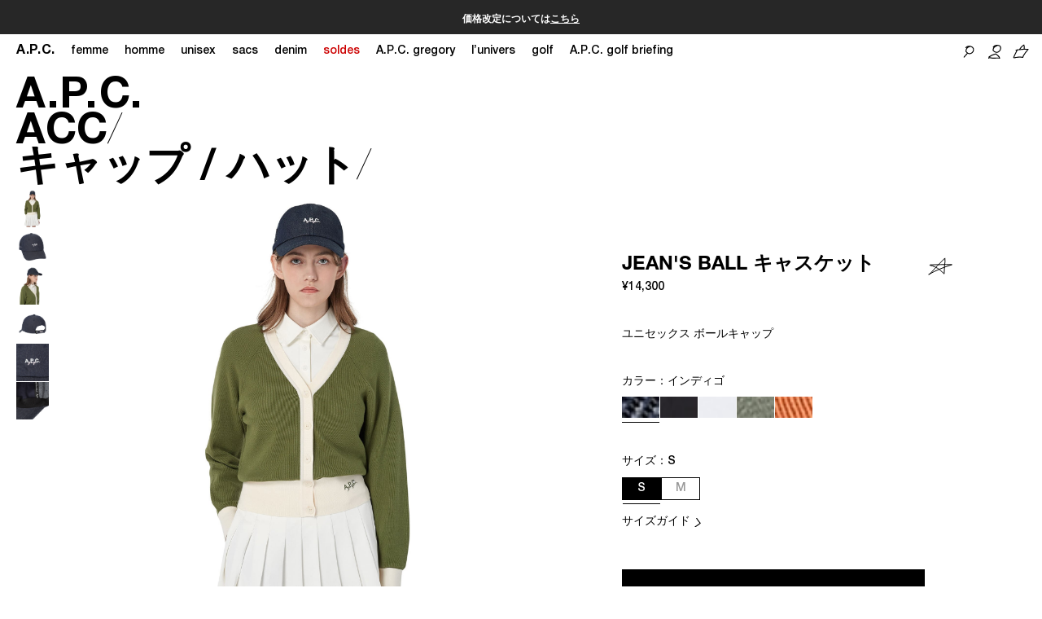

--- FILE ---
content_type: text/html; charset=utf-8
request_url: https://www.apcjp.com/jpn/shop/apc/item/view/shop_product_id/62322/category_id/1361/color_id/1069
body_size: 44110
content:

<!DOCTYPE html>
<!--[if lt IE 7 ]> <html lang="ja" class="ie6"> <![endif]-->
<!--[if IE 7 ]>    <html lang="ja" class="ie7"> <![endif]-->
<!--[if IE 8 ]>    <html lang="ja" class="ie8"> <![endif]-->
<!--[if IE 9 ]>    <html lang="ja" class="ie9"> <![endif]-->
<!--[if (gt IE 9)|!(IE)]><!--> <html lang="ja"> <!--<![endif]-->
<head>
<!--[if lte IE 9]><meta http-equiv="X-UA-Compatible" content="IE=edge,chrome=1;" /><![endif]-->
<script src="/assets/js/jquery-1.11.1.min.js"></script>
<meta http-equiv="content-type" content="text/html; charset=utf-8" /><meta name="title" content="Jean&#039;s Ball キャスケット｜GOLF / ACC｜A.P.C. | アーペーセー日本公式オンラインストア" />
<meta name="robots" content="index, follow" />
<meta name="author" content="https://www.apcjp.com/" />
<meta name="copyright" content="(C) A.P.C." />
<meta name="description" content="A.P.C. | アーペーセー日本公式オンラインストア「A.P.C.(アーペーセー)」のJean&#039;s Ball キャスケットの商品詳細ページです。" />
<meta name="keywords" content="Jean&#039;s Ball キャスケット,GOLF / ACC,A.P.C.,アーペーセー,A.P.C. | アーペーセー日本公式オンラインストア,公式,通販" />
<title>Jean&#039;s Ball キャスケット｜GOLF / ACC｜A.P.C. | アーペーセー日本公式オンラインストア</title>

<meta name="viewport" content="width=device-width, initial-scale=1.0, minimum-scale=1.0, maximum-scale=1.0, user-scalable=no">
  <meta property="og:title" content="Jean&#039;s Ball キャスケット"/> 
  <meta property="og:description" content="Jean&#039;s Ball キャスケット | GOLF / ACC | A.P.C.(アーペーセー) | A.P.C. | アーペーセー日本公式オンラインストア"/> 
  <meta property="og:image" content="https://apcjpn-prod.store-image.jp/product/21_1_21242109140/21_1_21242109140_color_1069.jpg?ts=20240228125853"/> 
  <meta property="og:url" content="https://www.apcjp.com/jpn/goods/21_1_21242109140?color_id=1069"/> 
  <meta property="og:site_name" content="A.P.C. | アーペーセー日本公式オンラインストア | アー・ペー・セーストア"/> 
  <meta property="og:type" content="website"/>
<!-- HTML5 shim, for IE6-8 support of HTML5 elements -->
<!--[if lt IE 9]>
<script src="/assets/bootstrap/js/html5shiv.js"></script>
<![endif]-->
<link href='https://fonts.googleapis.com/css?family=Roboto:700' rel='stylesheet' type='text/css'>
<link href="/assets/bootstrap/css/bootstrap.css" rel="stylesheet">
<link href="/assets/bootstrap/css/bootstrap-ds2.css" rel="stylesheet">
<link href="/assets/lib/boxer-master/jquery.fs.boxer.css" rel="stylesheet">
<link href="/assets/lib/flexslider/flexslider.css" rel="stylesheet">
<link href="/assets/lib/slick/css/font-awesome.min.css" rel="stylesheet">
<link href="/assets/lib/slick/slick.css" rel="stylesheet">
<link href="/assets/lib/slick/slick-theme.css" rel="stylesheet">
<link href="/assets/lib/swiper/swiper.min.css" rel="stylesheet">
<link href="/assets/fancybox/jquery.fancybox.css" rel="stylesheet">
<link href="/assets/lib/magnific/dist/magnific-popup.css" rel="stylesheet">
<link href="/assets/bootstrap/css/prototype.css" rel="stylesheet">
<link href="/assets/bootstrap/css/item-list.css" rel="stylesheet">
<link href="/assets/bootstrap/css/review.css" rel="stylesheet">
<link href="/assets/bootstrap/css/bootstrap-responsive.css" rel="stylesheet" media="screen">
<link href="/assets/bootstrap/css/bootstrap-ds2-responsive.css" rel="stylesheet" media="screen">
<link href="/assets/bootstrap/css/prototype-responsive.css" rel="stylesheet" media="screen">
<link href="/assets/bootstrap/css/prototype-extend.css" rel="stylesheet">

<link rel="apple-touch-icon-precomposed" href="/assets/images/webclip.png">
<link rel="icon" href="/favicon.ico" type="image/x-icon" />
<link rel="shortcut icon" type="image/x-icon" href="/favicon.ico">

<link href="/assets/bootstrap/css/sticky-header.css" rel="stylesheet">

<link href="/assets/bootstrap/css/apc-amazon.css" rel="stylesheet">



  



<script type="text/javascript">
  var dataLayer = dataLayer || [];
  dataLayer.push({
      'PageType': 'Productpage',
      'HashedEmail': '',
      'Email': '',
      'ProductID': '62322'
  });
</script>



    <!-- Google Tag Manager -->
  <script>(function(w,d,s,l,i){w[l]=w[l]||[];w[l].push({'gtm.start':
  new Date().getTime(),event:'gtm.js'});var f=d.getElementsByTagName(s)[0],
  j=d.createElement(s),dl=l!='dataLayer'?'&l='+l:'';j.async=true;j.src=
  'https://www.googletagmanager.com/gtm.js?id='+i+dl;f.parentNode.insertBefore(j,f);
  })(window,document,'script','dataLayer','GTM-T3BWFLT');</script>
  <!-- End Google Tag Manager -->

    <!-- Google Global Site Tag -->
  <!-- Global site tag (gtag.js) - Google Ads: 970362804 -->
<script async src="https://www.googletagmanager.com/gtag/js?id=AW-988518091"></script>
<script>
  window.dataLayer = window.dataLayer || [];
  function gtag(){dataLayer.push(arguments);}
  gtag('js', new Date());

  gtag('config', 'AW-988518091');
</script>
  <!-- End Google Global Site Tag -->

    

<!-- Facebook Pixel Code -->
<script>
!function(f,b,e,v,n,t,s){if(f.fbq)return;n=f.fbq=function(){n.callMethod?
n.callMethod.apply(n,arguments):n.queue.push(arguments)};if(!f._fbq)f._fbq=n;
n.push=n;n.loaded=!0;n.version='2.0';n.queue=[];t=b.createElement(e);t.async=!0;
t.src=v;s=b.getElementsByTagName(e)[0];s.parentNode.insertBefore(t,s)}(window,
document,'script','https://connect.facebook.net/en_US/fbevents.js');
fbq('init', '1934208116705816');
fbq('track', 'PageView');
fbq('track', 'ViewContent', {
  content_ids: ['62322'],
  content_type: 'product',
  value: 13000,
  currency: 'JPY'
});
</script>
<noscript><img height="1" width="1" style="display:none" src="https://www.facebook.com/tr?id=1934208116705816&ev=PageView&noscript=1"/></noscript>
<!-- DO NOT MODIFY -->
<!-- End Facebook Pixel Code -->



<meta name="robots" content="index, follow">















<script type="text/javascript" src="/jpn/js/../../assets/lib/photoswipe/photoswipe.js"></script>
<script type="text/javascript" src="/jpn/js/../../assets/lib/photoswipe/photoswipe-ui-default.js"></script>
<link rel="stylesheet" type="text/css" media="screen" href="/jpn/css/../../assets/lib/photoswipe/default-skin/default-skin.css" />
<link rel="stylesheet" type="text/css" media="screen" href="/jpn/css/../../assets/lib/photoswipe/photoswipe.css" />
<link rel="stylesheet" type="text/css" media="screen" href="/jpn/css/../../assets/css/storeStock.css" />
<link rel="stylesheet" type="text/css" media="screen" href="/jpn/css/../../assets/videojs/video-js.min.css" />
</head>

<body class="item view view has_nav_content">

    

    <!-- Google Tag Manager (noscript) -->
  <noscript><iframe src="https://www.googletagmanager.com/ns.html?id=GTM-T3BWFLT"
  height="0" width="0" style="display:none;visibility:hidden"></iframe></noscript>
  <!-- End Google Tag Manager (noscript) -->


        
        <h1 class="title">21_1_21242109140 Jean&#039;s Ball キャスケット | CAPS / HATS | A.P.C. | 公式通販 A.P.C. | アーペーセー日本公式オンラインストア</h1>    
    <div id="wrapper">
        <div class="page">

            <div id="language-popin" class="bottom-menu-open" data-popin="language" data-open="0">
  <div class="close-button" data-toggler="language" data-open="0"></div>
  <div class="language-toggler">
    <span class="icon"></span>
    <div class="toggler-content">
      <div class="toggler-title">配送先の国を選択してください</div>

      <div class="language-list-title">Europe</div>
      <ul class="language-list">
        <li class="language">
          <a href="https://www.apc.fr/"><img src="//ds-assets.store-image.jp/apcjpn/country/FRA.jpg">France</a>
        </li>
        <li class="language">
          <a href="https://www.apcstore.de/?_gl=1*1qguc63*_ga*MjEwMjA1NDE3OC4xNjM5NTU2Nzgz*_ga_SZ8QYE6T81*MTcwODkzOTczNi4yMTIuMS4xNzA4OTQwMzQxLjQ4LjAuMA."><img src="//ds-assets.store-image.jp/apcjpn/country/GER.jpg">Germany</a>
        </li>
        <li class="language">
          <a href="https://www.apcstore.com/"><img src="//ds-assets.store-image.jp/apcjpn/country/UK.jpg">UK</a>
        </li>
        <li class="language">
          <a href="https://www.apcstore.dk/?_gl=1*15s8o5t*_ga*MjEwMjA1NDE3OC4xNjM5NTU2Nzgz*_ga_SZ8QYE6T81*MTcwODkzOTczNi4yMTIuMS4xNzA4OTQwMzczLjE2LjAuMA."><img src="//ds-assets.store-image.jp/apcjpn/country/DEN.jpg">Denmark</a>
        </li>
      </ul>

      <div class="language-list-title">North America</div>
      <ul class="language-list">
        <li class="language">
          <a href="https://www.apc-us.com/#country"><img src="//ds-assets.store-image.jp/apcjpn/country/US.jpg">USA</a>
        </li>
      </ul>

      <div class="language-list-title">Asia & Pacific</div>
      <ul class="language-list">
        <li class="language">
          <a href="https://www.apcjp.com/jpn/"><img src="//ds-assets.store-image.jp/apcjpn/country/JPN.jpg">Japan</a>
        </li>
        <li class="language">
          <a href="https://www.apc-korea.com/main.do"><img src="//ds-assets.store-image.jp/apcjpn/country/SKR.jpg">South Korea</a>
        </li>
      </ul>
    </div>
  </div>
</div>            <div id="minicart-popin" class="right-menu-open" data-popin="minicart" data-open="0">
  <div class="close-button" data-toggler="minicart" data-open="0">閉じる</div>
  <div class="header-minicart">
    <div id="minicart_head">
      <div class="header-minicart">
        <div id="minicart_head">
          <div id="header-cart" class="block block-cart skip-content skip-active">
            <div id="minicart-error-message" class="minicart-message"></div>
            <div id="minicart-success-message" class="minicart-message"></div>
            <div class="minicart-wrapper"><span class="minicart-header h2">Votre sac</span>
              <ul id="cart-sidebar" class="mini-products-list">
              </ul>
              <div id="minicart-widgets"> </div>
              <p class="minicart-subtotal">
                <span class="minicart-total-label">合計</span>
                <span class="price"><span>￥</span>0</span>
              </p>
              <div class="minicart-actions">
                <ul class="checkout-types minicart"> </ul>
                <div class="hide-phone-down">
                  <a class="button checkout-button" href="/jpn/cart/index">ショッピングバッグを見る</a>
                  <div class="edit-or-continue-line">
                    <a class="continue" data-toggler="continue-minicart">ショッピングを続ける</a>
                  </div>
                </div>
                <div class="hide-tablet-up edit-or-continue-line">
                  <a class="button edit" href="/jpn/cart/index">ショッピングバッグを見る</a>
                  <a class="button continue" data-toggler="continue-minicart">ショッピングを続ける</a>
                </div>
                <i></i>
              </div>
                          </div>
          </div>
        </div>
      </div>
    </div>
  </div>
</div>                            <script>
  function openStoreStock( url ) {
    const html = `<div id="m-store-stock" class="m-store-stock">
                    <div class="m-store-stock__overlay">
                      <div class="m-store-stock__wrap">
                        <div class="m-store-stock__close js-store-stock-close"></div>
                        <iframe class="m-store-stock__iframe" src="${url}" frameborder="0" allowfullscreen></iframe>
                      </div>
                    </div>
                  </div>`;

    async function open() {
      let promise = new Promise( ( resolve, reject ) => {
        document.querySelector( '#wrapper' ).insertAdjacentHTML( 'beforeend', html );
        jQuery( '.m-store-stock__iframe' ).on( 'load', () => {
          resolve();
        });
      });
      await promise;
      jQuery( '.m-store-stock' ).addClass( 'is-show' );
      jQuery( 'body' ).addClass( 'is-store-stock-open' );
      // モーダルウィンドウ開いた際に、アプリバナーより上に表示させる
      jQuery('#yappli_banner').css('z-index', 'unset');
    }
    open();

    jQuery( '.js-store-stock-close' ).on( 'click', () => {
      async function close() {
        let promise = new Promise( ( resolve, reject ) => {
          jQuery( 'body' ).removeClass( 'is-store-stock-open' );
          // モーダルウィンドウ開いた際に、元に戻る
          jQuery('#yappli_banner').css('z-index', '10000');
          setTimeout(() => { jQuery( '.m-store-stock' ).removeClass( 'is-show' ) }, 100 );
          setTimeout(() => { resolve() }, 200 );
        });
        await promise;
        document.querySelector( '#m-store-stock' ).remove();
      }
      close();
    });
  }
</script>                        <div id="page-header" class="navbar">
                                
  <ul class="news-header">
    <li class="level0 header-info swiper">
      <ul class="swiper-wrapper">
                  <li class="nav-event swiper-slide">
            <div class="level-top content">
              <p>PRINTEMPS / ÉTÉ 2026コレクションがスタートしました。FEMMEは<a href="/jpn/shop/apc/item/list/category_id/1408" style="text-decoration: underline;">こちら</a>　HOMMEは<a href="/jpn/shop/apc/item/list/category_id/1409" style="text-decoration: underline;">こちら</a></p>            </div>
          </li>
                  <li class="nav-event swiper-slide">
            <div class="level-top content">
              <p>価格改定については<a href="/jpn/sales_conditions/" style="text-decoration: underline;">こちら</a></p>            </div>
          </li>
                  <li class="nav-event swiper-slide">
            <div class="level-top content">
              <p>1/9(金)より2025秋冬コレクションセール商品を一部再値下げいたしました。詳細は<a href="/jpn/sale" style="text-decoration: underline;">こちら</a></p>            </div>
          </li>
                  <li class="nav-event swiper-slide">
            <div class="level-top content">
              <p>A.P.C. × GREGORY がスタートしました　詳細は<a href="/jpn/shop/apc/item/list/category_id/1614" style="text-decoration: underline;">こちら</a></p>            </div>
          </li>
              </ul>
    </li>
  </ul>
                <div class="navbar-inner">

                    <div class="menu">
                                                <div class="brand-logo-wrapper visible-phone">
                            <ul id="brand-logo-sp">
                                <li class="level0 hide-tablet-up first">
                                    <a href="/jpn/" class="level-top">
                                        <span class="logotype">
                                            <span class="char1">A</span>
                                            <span class="char2">.</span>
                                            <span class="char3">P</span>
                                            <span class="char4">.</span>
                                            <span class="char5">C</span>
                                            <span class="char6">.</span>
                                        </span>
                                    </a>
                                </li>
                            </ul>
                        </div>

                        <div class="page-header-container" data-open="0">
                                                        
  <ul class="news-header">
    <li class="level0 header-info swiper">
      <ul class="swiper-wrapper">
                  <li class="nav-event swiper-slide">
            <div class="level-top content">
              <p>PRINTEMPS / ÉTÉ 2026コレクションがスタートしました。FEMMEは<a href="/jpn/shop/apc/item/list/category_id/1408" style="text-decoration: underline;">こちら</a>　HOMMEは<a href="/jpn/shop/apc/item/list/category_id/1409" style="text-decoration: underline;">こちら</a></p>            </div>
          </li>
                  <li class="nav-event swiper-slide">
            <div class="level-top content">
              <p>価格改定については<a href="/jpn/sales_conditions/" style="text-decoration: underline;">こちら</a></p>            </div>
          </li>
                  <li class="nav-event swiper-slide">
            <div class="level-top content">
              <p>1/9(金)より2025秋冬コレクションセール商品を一部再値下げいたしました。詳細は<a href="/jpn/sale" style="text-decoration: underline;">こちら</a></p>            </div>
          </li>
                  <li class="nav-event swiper-slide">
            <div class="level-top content">
              <p>A.P.C. × GREGORY がスタートしました　詳細は<a href="/jpn/shop/apc/item/list/category_id/1614" style="text-decoration: underline;">こちら</a></p>            </div>
          </li>
              </ul>
    </li>
  </ul>

                            <div class="nav-container">
                                
<div class="header-nav">
  <ul id="brand-logo">
    <li class="level0 hide-tablet-up first">
      <a href="/" class="level-top">
        <span class="logotype">
            <span class="char1">A</span>
            <span class="char2">.</span>
            <span class="char3">P</span>
            <span class="char4">.</span>
            <span class="char5">C</span>
            <span class="char6">.</span>
        </span>
      </a>
    </li>
  </ul>

  <ul id="main-nav">
              <li class="level0 level-top 7 parent femme-category" data-open="0">
                            <a id="cat-4" class="level-top" href="/jpn/women/">
            <span>femme</span>
          </a>
                        <div class="submenu submenu-2col gnav-border-line gnavi-objects">
          <div class="column main-column">
            <ul class="level0">
                                              <li class="level1">
                  <a href="javascript:void(0)">DISCOVERY</a>
                </li>
                                              <li class="level1">
                  <a href="/jpn/sale"><span style="color: #cc0000; border: none;">SOLDES</span></a>
                </li>
                                              <li class="level1">
                  <a href="/jpn/shop/apc/item/list/category_id/1408">NEW</a>
                </li>
                                              <li class="level1">
                  <a href="/jpn/shop/apc/item/list/category_id/1592">ONLINE EXCLUSIVE</a>
                </li>
                                              <li class="level1">
                  <a href="/jpn/shop/apc/item/list/category_id/1550">JAPAN EXCLUSIVE</a>
                </li>
                                              <li class="level1">
                  <a href="/jpn/shop/apc/item/list/category_id/1585">A.P.C. toutou</a>
                </li>
                                              <li class="level1">
                  <a href="/jpn/shop/apc/item/list/category_id/1602">A.P.C. mizuno</a>
                </li>
                                              <li class="level1">
                  <a href="/jpn/shop/apc/item/list/category_id/1605">A.P.C. Marc Jacobs</a>
                </li>
                                              <li class="level1">
                  <a href="/jpn/shop/apc/item/list/category_id/1614">A.P.C. gregory</a>
                </li>
                                              <li class="level1">
                  <a href="/jpn/unisex/">unisex</a>
                </li>
                                              <li class="level1">
                  <a href="/jpn/shop/apc/item/list/category_id/942">denim</a>
                </li>
                                              <li class="level1">
                  <a href="/jpn/shop/apc/item/list/category_id/1410">self-care</a>
                </li>
                                              <li class="level1">
                  <a href="/jpn/golf/women">golf</a>
                </li>
                          </ul>
          </div>
          <div class="column cms-content">
            <ul>
                                              <li class="level1">
                  <a href="/jpn/women/pret-a-porter">ウェア</a>
                </li>
                                              <li class="level1">
                  <a href="/jpn/women/pret-a-porter">全てのウェアを見る</a>
                </li>
                                              <li class="level1">
                  <a href="/jpn/shop/apc/item/list/category_id/1414">コート</a>
                </li>
                                              <li class="level1">
                  <a href="/jpn/shop/apc/item/list/category_id/1415">ブルゾン / ジャケット</a>
                </li>
                                              <li class="level1">
                  <a href="/jpn/shop/apc/item/list/category_id/1417">ワンピース</a>
                </li>
                                              <li class="level1">
                  <a href="/jpn/shop/apc/item/list/category_id/1418">スカート / ショート</a>
                </li>
                                              <li class="level1">
                  <a href="/jpn/shop/apc/item/list/category_id/1419">パンツ</a>
                </li>
                                              <li class="level1">
                  <a href="/jpn/shop/apc/item/list/category_id/1421">ジーンズ</a>
                </li>
                                              <li class="level1">
                  <a href="/jpn/shop/apc/item/list/category_id/1416">ニット / カーディガン</a>
                </li>
                                              <li class="level1">
                  <a href="/jpn/shop/apc/item/list/category_id/1420">ブラウス / シャツ</a>
                </li>
                                              <li class="level1">
                  <a href="/jpn/shop/apc/item/list/category_id/1423">Tシャツ</a>
                </li>
                                              <li class="level1">
                  <a href="/jpn/shop/apc/item/list/category_id/1422">スウェットシャツ</a>
                </li>
                                              <li class="level1">
                  <a href="/jpn/shop/apc/item/list/category_id/1424">コンビネゾン</a>
                </li>
                          </ul>
          </div>
          <div class="column cms-content">
            <ul>
                                              <li class="level1">
                  <a href="/jpn/shop/apc/item/list/category_id/1426">バッグ</a>
                </li>
                                              <li class="level1">
                  <a href="/jpn/shop/apc/item/list/category_id/1426">全てのバッグを見る</a>
                </li>
                                              <li class="level1">
                  <a href="/jpn/shop/apc/item/list/category_id/1433">ショルダーバッグ</a>
                </li>
                                              <li class="level1">
                  <a href="/jpn/shop/apc/item/list/category_id/1436">ミニバッグ</a>
                </li>
                                              <li class="level1">
                  <a href="/jpn/shop/apc/item/list/category_id/1437">ハンドバッグ</a>
                </li>
                                              <li class="level1">
                  <a href="/jpn/shop/apc/item/list/category_id/1431">クラッチバッグ</a>
                </li>
                                              <li class="level1">
                  <a href="/jpn/shop/apc/item/list/category_id/1432">ショッピングバッグ</a>
                </li>
                                              <li class="level1">
                  <a href="/jpn/shop/apc/item/list/category_id/1434">トートバッグ</a>
                </li>
                                              <li class="level1">
                  <a href="/jpn/shop/apc/item/list/category_id/1435">パニエ</a>
                </li>
                          </ul>
          </div>
          <div class="column cms-content">
            <ul>
                                              <li class="level1">
                  <a href="/jpn/shop/apc/item/list/category_id/1429">シューズ</a>
                </li>
                                              <li class="level1">
                  <a href="/jpn/shop/apc/item/list/category_id/1429">全てのシューズを見る</a>
                </li>
                                              <li class="level1">
                  <a href="/jpn/shop/apc/item/list/category_id/1451">フラットシューズ</a>
                </li>
                                              <li class="level1">
                  <a href="/jpn/shop/apc/item/list/category_id/1450">サンダル</a>
                </li>
                                              <li class="level1">
                  <a href="/jpn/shop/apc/item/list/category_id/1452">ダービー / モカシン</a>
                </li>
                                              <li class="level1">
                  <a href="/jpn/shop/apc/item/list/category_id/1453">ヒール</a>
                </li>
                                              <li class="level1">
                  <a href="/jpn/shop/apc/item/list/category_id/1449">ブーツ</a>
                </li>
                                              <li class="level1">
                  <a href="/jpn/shop/apc/item/list/category_id/1448">スニーカー</a>
                </li>
                          </ul>
            <ul>
                                              <li class="level1">
                  <a href="/jpn/shop/apc/item/list/category_id/1427">スモールレザーグッズ</a>
                </li>
                                              <li class="level1">
                  <a href="/jpn/shop/apc/item/list/category_id/1427">全てのスモールレザーグッズを見る</a>
                </li>
                                              <li class="level1">
                  <a href="/jpn/shop/apc/item/list/category_id/1438">ウォレット / コンパクトウォレット</a>
                </li>
                                              <li class="level1">
                  <a href="/jpn/shop/apc/item/list/category_id/1439">コインケース</a>
                </li>
                                              <li class="level1">
                  <a href="/jpn/shop/apc/item/list/category_id/1440">カードケース</a>
                </li>
                                              <li class="level1">
                  <a href="/jpn/shop/apc/item/list/category_id/1441">ポシェット</a>
                </li>
                                              <li class="level1">
                  <a href="/jpn/shop/apc/item/list/category_id/1442">キーケース</a>
                </li>
                                              <li class="level1">
                  <a href="/jpn/shop/apc/item/list/category_id/1443">ガジェットアクセサリー</a>
                </li>
                          </ul>
          </div>
          <div class="column cms-content">
            <ul>
                                              <li class="level1">
                  <a href="/jpn/shop/apc/item/list/category_id/1430">スモールアクセサリー</a>
                </li>
                                              <li class="level1">
                  <a href="/jpn/shop/apc/item/list/category_id/1430">全てのスモールアクセサリーを見る</a>
                </li>
                                              <li class="level1">
                  <a href="/jpn/shop/apc/item/list/category_id/1454">ベルト</a>
                </li>
                                              <li class="level1">
                  <a href="/jpn/shop/apc/item/list/category_id/1455">帽子</a>
                </li>
                                              <li class="level1">
                  <a href="/jpn/shop/apc/item/list/category_id/1456">テキスタイル</a>
                </li>
                                              <li class="level1">
                  <a href="/jpn/shop/apc/item/list/category_id/1457">ソックス</a>
                </li>
                          </ul>
            <ul>
                                              <li class="level1">
                  <a href="/jpn/shop/apc/item/list/category_id/1428">ジュエリー</a>
                </li>
                                              <li class="level1">
                  <a href="/jpn/shop/apc/item/list/category_id/1428">全てのジュエリーを見る</a>
                </li>
                                              <li class="level1">
                  <a href="/jpn/shop/apc/item/list/category_id/1444">ネックレス</a>
                </li>
                                              <li class="level1">
                  <a href="/jpn/shop/apc/item/list/category_id/1445">ブレスレット</a>
                </li>
                                              <li class="level1">
                  <a href="/jpn/shop/apc/item/list/category_id/1446">リング</a>
                </li>
                                              <li class="level1">
                  <a href="/jpn/shop/apc/item/list/category_id/1447">ピアス</a>
                </li>
                          </ul>
          </div>
          <div class="column cms-content">
            <ul>
                                              <li class="level1">
                  <a href="/jpn/shop/apc/item/list/category_id/1410">A.P.C. SELF-CARE</a>
                </li>
                          </ul>
            <ul>
                                              <li class="level1">
                  <a href="/jpn/objets/">ライフスタイル</a>
                </li>
                                              <li class="level1">
                  <a href="/jpn/objets/">全てのライフスタイルを見る</a>
                </li>
                                              <li class="level1">
                  <a href="/jpn/shop/apc/item/list/category_id/486">キルト</a>
                </li>
                                              <li class="level1">
                  <a href="/jpn/shop/apc/item/list/category_id/1001">キャンドル</a>
                </li>
                                              <li class="level1">
                  <a href="/jpn/shop/apc/item/list/category_id/1002">ルームスプレー</a>
                </li>
                                              <li class="level1">
                  <a href="/jpn/shop/apc/item/list/category_id/1250">本</a>
                </li>
                                              <li class="level1">
                  <a href="/jpn/shop/apc/item/list/category_id/413">音楽</a>
                </li>
                                              <li class="level1">
                  <a href="/jpn/shop/apc/item/list/category_id/1538">サングラス</a>
                </li>
                                              <li class="level1">
                  <a href="/jpn/shop/apc/item/list/category_id/1585">ドッグアクセサリー</a>
                </li>
                          </ul>
            <ul>
                                              <li class="level1">
                  <a href="/jpn/shop/apc/item/list/category_id/1357">キッズ</a>
                </li>
                          </ul>
          </div>
        </div>

                <div class="submenu submenu-2col toggle-menu">
          <div class="column">
                                        <a class="level-top category-title" href="javascript:void(0)">
                <span class="uppercase">femme</span>
              </a>
                        <ul class="toggle-menu-title">
                            <li class="level0 parent" data-open="0">
                                <a class="level-top" href="javascript:void(0)">DISCOVERY</a>
                                  <div class="submenu submenu-2col toggle-sub-menu">
                    <div class="column">
                      <a class="level-top category-title" href="javascript:void(0)">DISCOVERY</a>
                      <ul>
                                                                                                                                                                                                              <li class="level1">
                              <a href="/jpn/sale"><span style="color: #cc0000; border: none;">SOLDES</span></a>
                            </li>
                                                                                                                                                              <li class="level1">
                              <a href="/jpn/shop/apc/item/list/category_id/1408">NEW</a>
                            </li>
                                                                                                                                                              <li class="level1">
                              <a href="/jpn/shop/apc/item/list/category_id/1592">ONLINE EXCLUSIVE</a>
                            </li>
                                                                                                                                                              <li class="level1">
                              <a href="/jpn/shop/apc/item/list/category_id/1550">JAPAN EXCLUSIVE</a>
                            </li>
                                                                                                                                                              <li class="level1">
                              <a href="/jpn/shop/apc/item/list/category_id/1585">A.P.C. toutou</a>
                            </li>
                                                                                                                                                              <li class="level1">
                              <a href="/jpn/shop/apc/item/list/category_id/1602">A.P.C. mizuno</a>
                            </li>
                                                                                                                                                              <li class="level1">
                              <a href="/jpn/shop/apc/item/list/category_id/1605">A.P.C. Marc Jacobs</a>
                            </li>
                                                                                                                                                              <li class="level1">
                              <a href="/jpn/shop/apc/item/list/category_id/1614">A.P.C. gregory</a>
                            </li>
                                                                                                                                                              <li class="level1">
                              <a href="/jpn/unisex/">unisex</a>
                            </li>
                                                                                                                                                              <li class="level1">
                              <a href="/jpn/shop/apc/item/list/category_id/942">denim</a>
                            </li>
                                                                                                                                                              <li class="level1">
                              <a href="/jpn/shop/apc/item/list/category_id/1410">self-care</a>
                            </li>
                                                                                                                                                              <li class="level1">
                              <a href="/jpn/golf/women">golf</a>
                            </li>
                                                                                                  </ul>
                    </div>
                  </div>
                              </li>
              <li class="level0 parent" data-open="0">
                                <a class="level-top" href="javascript:void(0)">ウェア</a>
                                  <div class="submenu submenu-2col toggle-sub-menu">
                    <div class="column">
                      <a class="level-top category-title" href="javascript:void(0)">ウェア</a>
                      <ul>
                                                                                                                                                                                                              <li class="level1">
                              <a href="/jpn/women/pret-a-porter">全てのウェアを見る</a>
                            </li>
                                                                                                                                                              <li class="level1">
                              <a href="/jpn/shop/apc/item/list/category_id/1414">コート</a>
                            </li>
                                                                                                                                                              <li class="level1">
                              <a href="/jpn/shop/apc/item/list/category_id/1415">ブルゾン / ジャケット</a>
                            </li>
                                                                                                                                                              <li class="level1">
                              <a href="/jpn/shop/apc/item/list/category_id/1417">ワンピース</a>
                            </li>
                                                                                                                                                              <li class="level1">
                              <a href="/jpn/shop/apc/item/list/category_id/1418">スカート / ショート</a>
                            </li>
                                                                                                                                                              <li class="level1">
                              <a href="/jpn/shop/apc/item/list/category_id/1419">パンツ</a>
                            </li>
                                                                                                                                                              <li class="level1">
                              <a href="/jpn/shop/apc/item/list/category_id/1421">ジーンズ</a>
                            </li>
                                                                                                                                                              <li class="level1">
                              <a href="/jpn/shop/apc/item/list/category_id/1416">ニット / カーディガン</a>
                            </li>
                                                                                                                                                              <li class="level1">
                              <a href="/jpn/shop/apc/item/list/category_id/1420">ブラウス / シャツ</a>
                            </li>
                                                                                                                                                              <li class="level1">
                              <a href="/jpn/shop/apc/item/list/category_id/1423">Tシャツ</a>
                            </li>
                                                                                                                                                              <li class="level1">
                              <a href="/jpn/shop/apc/item/list/category_id/1422">スウェットシャツ</a>
                            </li>
                                                                                                                                                              <li class="level1">
                              <a href="/jpn/shop/apc/item/list/category_id/1424">コンビネゾン</a>
                            </li>
                                                                                                  </ul>
                    </div>
                  </div>
                              </li>
              <li class="level0 parent" data-open="0">
                                <a class="level-top" href="javascript:void(0)">バッグ</a>
                                  <div class="submenu submenu-2col toggle-sub-menu">
                    <div class="column">
                      <a class="level-top category-title" href="javascript:void(0)">バッグ</a>
                      <ul>
                                                                                                                                                                                                              <li class="level1">
                              <a href="/jpn/shop/apc/item/list/category_id/1426">全てのバッグを見る</a>
                            </li>
                                                                                                                                                              <li class="level1">
                              <a href="/jpn/shop/apc/item/list/category_id/1433">ショルダーバッグ</a>
                            </li>
                                                                                                                                                              <li class="level1">
                              <a href="/jpn/shop/apc/item/list/category_id/1436">ミニバッグ</a>
                            </li>
                                                                                                                                                              <li class="level1">
                              <a href="/jpn/shop/apc/item/list/category_id/1437">ハンドバッグ</a>
                            </li>
                                                                                                                                                              <li class="level1">
                              <a href="/jpn/shop/apc/item/list/category_id/1431">クラッチバッグ</a>
                            </li>
                                                                                                                                                              <li class="level1">
                              <a href="/jpn/shop/apc/item/list/category_id/1432">ショッピングバッグ</a>
                            </li>
                                                                                                                                                              <li class="level1">
                              <a href="/jpn/shop/apc/item/list/category_id/1434">トートバッグ</a>
                            </li>
                                                                                                                                                              <li class="level1">
                              <a href="/jpn/shop/apc/item/list/category_id/1435">パニエ</a>
                            </li>
                                                                                                  </ul>
                    </div>
                  </div>
                              </li>
              <li class="level0 parent" data-open="0">
                                <a class="level-top" href="javascript:void(0)">シューズ</a>
                                  <div class="submenu submenu-2col toggle-sub-menu">
                    <div class="column">
                      <a class="level-top category-title" href="javascript:void(0)">シューズ</a>
                      <ul>
                                                                                                                                                                                                              <li class="level1">
                              <a href="/jpn/shop/apc/item/list/category_id/1429">全てのシューズを見る</a>
                            </li>
                                                                                                                                                              <li class="level1">
                              <a href="/jpn/shop/apc/item/list/category_id/1451">フラットシューズ</a>
                            </li>
                                                                                                                                                              <li class="level1">
                              <a href="/jpn/shop/apc/item/list/category_id/1450">サンダル</a>
                            </li>
                                                                                                                                                              <li class="level1">
                              <a href="/jpn/shop/apc/item/list/category_id/1452">ダービー / モカシン</a>
                            </li>
                                                                                                                                                              <li class="level1">
                              <a href="/jpn/shop/apc/item/list/category_id/1453">ヒール</a>
                            </li>
                                                                                                                                                              <li class="level1">
                              <a href="/jpn/shop/apc/item/list/category_id/1449">ブーツ</a>
                            </li>
                                                                                                                                                              <li class="level1">
                              <a href="/jpn/shop/apc/item/list/category_id/1448">スニーカー</a>
                            </li>
                                                                                                  </ul>
                    </div>
                  </div>
                              </li>
              <li class="level0 parent" data-open="0">
                                <a class="level-top" href="javascript:void(0)">スモールレザーグッズ</a>
                                  <div class="submenu submenu-2col toggle-sub-menu">
                    <div class="column">
                      <a class="level-top category-title" href="javascript:void(0)">スモールレザーグッズ</a>
                      <ul>
                                                                                                                                                                                                              <li class="level1">
                              <a href="/jpn/shop/apc/item/list/category_id/1427">全てのスモールレザーグッズを見る</a>
                            </li>
                                                                                                                                                              <li class="level1">
                              <a href="/jpn/shop/apc/item/list/category_id/1438">ウォレット / コンパクトウォレット</a>
                            </li>
                                                                                                                                                              <li class="level1">
                              <a href="/jpn/shop/apc/item/list/category_id/1439">コインケース</a>
                            </li>
                                                                                                                                                              <li class="level1">
                              <a href="/jpn/shop/apc/item/list/category_id/1440">カードケース</a>
                            </li>
                                                                                                                                                              <li class="level1">
                              <a href="/jpn/shop/apc/item/list/category_id/1441">ポシェット</a>
                            </li>
                                                                                                                                                              <li class="level1">
                              <a href="/jpn/shop/apc/item/list/category_id/1442">キーケース</a>
                            </li>
                                                                                                                                                              <li class="level1">
                              <a href="/jpn/shop/apc/item/list/category_id/1443">ガジェットアクセサリー</a>
                            </li>
                                                                                                  </ul>
                    </div>
                  </div>
                              </li>
              <li class="level0 parent" data-open="0">
                                <a class="level-top" href="javascript:void(0)">スモールアクセサリー</a>
                                  <div class="submenu submenu-2col toggle-sub-menu">
                    <div class="column">
                      <a class="level-top category-title" href="javascript:void(0)">スモールアクセサリー</a>
                      <ul>
                                                                                                                                                                                                              <li class="level1">
                              <a href="/jpn/shop/apc/item/list/category_id/1430">全てのスモールアクセサリーを見る</a>
                            </li>
                                                                                                                                                              <li class="level1">
                              <a href="/jpn/shop/apc/item/list/category_id/1454">ベルト</a>
                            </li>
                                                                                                                                                              <li class="level1">
                              <a href="/jpn/shop/apc/item/list/category_id/1455">帽子</a>
                            </li>
                                                                                                                                                              <li class="level1">
                              <a href="/jpn/shop/apc/item/list/category_id/1456">テキスタイル</a>
                            </li>
                                                                                                                                                              <li class="level1">
                              <a href="/jpn/shop/apc/item/list/category_id/1457">ソックス</a>
                            </li>
                                                                                                  </ul>
                    </div>
                  </div>
                              </li>
              <li class="level0 parent" data-open="0">
                                <a class="level-top" href="javascript:void(0)">ジュエリー</a>
                                  <div class="submenu submenu-2col toggle-sub-menu">
                    <div class="column">
                      <a class="level-top category-title" href="javascript:void(0)">ジュエリー</a>
                      <ul>
                                                                                                                                                                                                              <li class="level1">
                              <a href="/jpn/shop/apc/item/list/category_id/1428">全てのジュエリーを見る</a>
                            </li>
                                                                                                                                                              <li class="level1">
                              <a href="/jpn/shop/apc/item/list/category_id/1444">ネックレス</a>
                            </li>
                                                                                                                                                              <li class="level1">
                              <a href="/jpn/shop/apc/item/list/category_id/1445">ブレスレット</a>
                            </li>
                                                                                                                                                              <li class="level1">
                              <a href="/jpn/shop/apc/item/list/category_id/1446">リング</a>
                            </li>
                                                                                                                                                              <li class="level1">
                              <a href="/jpn/shop/apc/item/list/category_id/1447">ピアス</a>
                            </li>
                                                                                                  </ul>
                    </div>
                  </div>
                              </li>
              <li class="level0 parent" data-open="0">
                                <a class="" href="/jpn/shop/apc/item/list/category_id/1410">A.P.C. SELF-CARE</a>
                              </li>
              <li class="level0 parent" data-open="0">
                                <a class="level-top" href="javascript:void(0)">ライフスタイル</a>
                                  <div class="submenu submenu-2col toggle-sub-menu">
                    <div class="column">
                      <a class="level-top category-title" href="javascript:void(0)">ライフスタイル</a>
                      <ul>
                                                                                                                                                                                                              <li class="level1">
                              <a href="/jpn/objets/">全てのライフスタイルを見る</a>
                            </li>
                                                                                                                                                              <li class="level1">
                              <a href="/jpn/shop/apc/item/list/category_id/486">キルト</a>
                            </li>
                                                                                                                                                              <li class="level1">
                              <a href="/jpn/shop/apc/item/list/category_id/1001">キャンドル</a>
                            </li>
                                                                                                                                                              <li class="level1">
                              <a href="/jpn/shop/apc/item/list/category_id/1002">ルームスプレー</a>
                            </li>
                                                                                                                                                              <li class="level1">
                              <a href="/jpn/shop/apc/item/list/category_id/1250">本</a>
                            </li>
                                                                                                                                                              <li class="level1">
                              <a href="/jpn/shop/apc/item/list/category_id/413">音楽</a>
                            </li>
                                                                                                                                                              <li class="level1">
                              <a href="/jpn/shop/apc/item/list/category_id/1538">サングラス</a>
                            </li>
                                                                                                                                                              <li class="level1">
                              <a href="/jpn/shop/apc/item/list/category_id/1585">ドッグアクセサリー</a>
                            </li>
                                                                                                  </ul>
                    </div>
                  </div>
                              </li>
              <li class="level0 parent" data-open="0">
                                <a class="" href="/jpn/shop/apc/item/list/category_id/1357">キッズ</a>
                              </li>
            </ul>
          </div>
        </div>
      </li>

      <li class="level0 level-top 12 parent homme-category" data-open="0">
                            <a id="cat-20" class="level-top" href="/jpn/men/">
            <span>homme</span>
          </a>
                        <div class="submenu submenu-2col gnav-border-line gnavi-objects">
          <div class="column main-column">
            <ul class="level0">
                                              <li class="level1">
                  <a href="javascript:void(0)">DISCOVERY</a>
                </li>
                                              <li class="level1">
                  <a href="/jpn/sale"><span style="color: #cc0000; border: none;">SOLDES</span></a>
                </li>
                                              <li class="level1">
                  <a href="/jpn/shop/apc/item/list/category_id/1409">NEW</a>
                </li>
                                              <li class="level1">
                  <a href="/jpn/shop/apc/item/list/category_id/1592">ONLINE EXCLUSIVE</a>
                </li>
                                              <li class="level1">
                  <a href="/jpn/shop/apc/item/list/category_id/1551">JAPAN EXCLUSIVE</a>
                </li>
                                              <li class="level1">
                  <a href="/jpn/shop/apc/item/list/category_id/1585">A.P.C. toutou</a>
                </li>
                                              <li class="level1">
                  <a href="/jpn/shop/apc/item/list/category_id/1602">A.P.C. mizuno</a>
                </li>
                                              <li class="level1">
                  <a href="/jpn/shop/apc/item/list/category_id/1605">A.P.C. Marc Jacobs</a>
                </li>
                                              <li class="level1">
                  <a href="/jpn/shop/apc/item/list/category_id/1614">A.P.C. gregory</a>
                </li>
                                              <li class="level1">
                  <a href="/jpn/unisex/">unisex</a>
                </li>
                                              <li class="level1">
                  <a href="/jpn/shop/apc/item/list/category_id/943">denim</a>
                </li>
                                              <li class="level1">
                  <a href="/jpn/shop/apc/item/list/category_id/1410">self-care</a>
                </li>
                                              <li class="level1">
                  <a href="/jpn/golf/men">golf</a>
                </li>
                          </ul>
          </div>
          <div class="column cms-content">
            <ul>
                                              <li class="level1">
                  <a href="/jpn/men/pret-a-porter">ウェア</a>
                </li>
                                              <li class="level1">
                  <a href="/jpn/men/pret-a-porter">全てのウェアを見る</a>
                </li>
                                              <li class="level1">
                  <a href="/jpn/shop/apc/item/list/category_id/1478">コート</a>
                </li>
                                              <li class="level1">
                  <a href="/jpn/shop/apc/item/list/category_id/1479">ブルゾン / ジャケット</a>
                </li>
                                              <li class="level1">
                  <a href="/jpn/shop/apc/item/list/category_id/1481">パンツ / ショート</a>
                </li>
                                              <li class="level1">
                  <a href="/jpn/shop/apc/item/list/category_id/1482">ジーンズ</a>
                </li>
                                              <li class="level1">
                  <a href="/jpn/shop/apc/item/list/category_id/1484">シャツ</a>
                </li>
                                              <li class="level1">
                  <a href="/jpn/shop/apc/item/list/category_id/1480">Tシャツ / ポロシャツ</a>
                </li>
                                              <li class="level1">
                  <a href="/jpn/shop/apc/item/list/category_id/1483">スウェットシャツ</a>
                </li>
                                              <li class="level1">
                  <a href="/jpn/shop/apc/item/list/category_id/1485">ニット / カーディガン</a>
                </li>
                          </ul>
          </div>
          <div class="column cms-content">
            <ul>
                                              <li class="level1">
                  <a href="/jpn/shop/apc/item/list/category_id/1487">バッグ</a>
                </li>
                                              <li class="level1">
                  <a href="/jpn/shop/apc/item/list/category_id/1487">全てのバッグを見る</a>
                </li>
                                              <li class="level1">
                  <a href="/jpn/shop/apc/item/list/category_id/1493">ショルダーバッグ</a>
                </li>
                                              <li class="level1">
                  <a href="/jpn/shop/apc/item/list/category_id/1495">リュックサック</a>
                </li>
                                              <li class="level1">
                  <a href="/jpn/shop/apc/item/list/category_id/1494">ウエストバッグ</a>
                </li>
                                              <li class="level1">
                  <a href="/jpn/shop/apc/item/list/category_id/1492">トートバッグ</a>
                </li>
                                              <li class="level1">
                  <a href="/jpn/shop/apc/item/list/category_id/1497">ウィークエンドバッグ</a>
                </li>
                                              <li class="level1">
                  <a href="/jpn/shop/apc/item/list/category_id/1496">ショッピングバッグ</a>
                </li>
                                              <li class="level1">
                  <a href="/jpn/shop/apc/item/list/category_id/1537">ポーチ</a>
                </li>
                          </ul>
          </div>
          <div class="column cms-content">
            <ul>
                                              <li class="level1">
                  <a href="/jpn/shop/apc/item/list/category_id/1488">シューズ</a>
                </li>
                                              <li class="level1">
                  <a href="/jpn/shop/apc/item/list/category_id/1488">全てのシューズを見る</a>
                </li>
                                              <li class="level1">
                  <a href="/jpn/shop/apc/item/list/category_id/1501">ローファー / ダービー</a>
                </li>
                                              <li class="level1">
                  <a href="/jpn/shop/apc/item/list/category_id/1500">ブーツ</a>
                </li>
                                              <li class="level1">
                  <a href="/jpn/shop/apc/item/list/category_id/1498">スニーカー</a>
                </li>
                                              <li class="level1">
                  <a href="/jpn/shop/apc/item/list/category_id/1499">サンダル</a>
                </li>
                          </ul>
            <ul>
                                              <li class="level1">
                  <a href="/jpn/shop/apc/item/list/category_id/1489">スモールレザーグッズ</a>
                </li>
                                              <li class="level1">
                  <a href="/jpn/shop/apc/item/list/category_id/1489">全てのスモールレザーグッズを見る</a>
                </li>
                                              <li class="level1">
                  <a href="/jpn/shop/apc/item/list/category_id/1502">ウォレット / コンパクトウォレット</a>
                </li>
                                              <li class="level1">
                  <a href="/jpn/shop/apc/item/list/category_id/1503">コインケース</a>
                </li>
                                              <li class="level1">
                  <a href="/jpn/shop/apc/item/list/category_id/1504">カードケース</a>
                </li>
                                              <li class="level1">
                  <a href="/jpn/shop/apc/item/list/category_id/1506">キーケース</a>
                </li>
                                              <li class="level1">
                  <a href="/jpn/shop/apc/item/list/category_id/1507">ガジェットアクセサリー</a>
                </li>
                          </ul>
          </div>
          <div class="column cms-content">
            <ul>
                                              <li class="level1">
                  <a href="/jpn/shop/apc/item/list/category_id/1491">スモールアクセサリー</a>
                </li>
                                              <li class="level1">
                  <a href="/jpn/shop/apc/item/list/category_id/1491">全てのスモールアクセサリーを見る</a>
                </li>
                                              <li class="level1">
                  <a href="/jpn/shop/apc/item/list/category_id/1511">ベルト</a>
                </li>
                                              <li class="level1">
                  <a href="/jpn/shop/apc/item/list/category_id/1512">帽子</a>
                </li>
                                              <li class="level1">
                  <a href="/jpn/shop/apc/item/list/category_id/1513">テキスタイル</a>
                </li>
                                              <li class="level1">
                  <a href="/jpn/shop/apc/item/list/category_id/1514">ソックス</a>
                </li>
                          </ul>
            <ul>
                                              <li class="level1">
                  <a href="/jpn/shop/apc/item/list/category_id/1490">ジュエリー</a>
                </li>
                                              <li class="level1">
                  <a href="/jpn/shop/apc/item/list/category_id/1490">全てのジュエリーを見る</a>
                </li>
                                              <li class="level1">
                  <a href="/jpn/shop/apc/item/list/category_id/1508">ネックレス</a>
                </li>
                                              <li class="level1">
                  <a href="/jpn/shop/apc/item/list/category_id/1509">ブレスレット</a>
                </li>
                                              <li class="level1">
                  <a href="/jpn/shop/apc/item/list/category_id/1510">リング</a>
                </li>
                          </ul>
          </div>
          <div class="column cms-content">
            <ul>
                                              <li class="level1">
                  <a href="/jpn/shop/apc/item/list/category_id/1410">A.P.C. SELF-CARE</a>
                </li>
                          </ul>
            <ul>
                                              <li class="level1">
                  <a href="/jpn/objets/">ライフスタイル</a>
                </li>
                                              <li class="level1">
                  <a href="/jpn/objets/">全てのライフスタイルを見る</a>
                </li>
                                              <li class="level1">
                  <a href="/jpn/shop/apc/item/list/category_id/486">キルト</a>
                </li>
                                              <li class="level1">
                  <a href="/jpn/shop/apc/item/list/category_id/1001">キャンドル</a>
                </li>
                                              <li class="level1">
                  <a href="/jpn/shop/apc/item/list/category_id/1002">ルームスプレー</a>
                </li>
                                              <li class="level1">
                  <a href="/jpn/shop/apc/item/list/category_id/1250">本</a>
                </li>
                                              <li class="level1">
                  <a href="/jpn/shop/apc/item/list/category_id/413">音楽</a>
                </li>
                                              <li class="level1">
                  <a href="/jpn/shop/apc/item/list/category_id/1538">サングラス</a>
                </li>
                                              <li class="level1">
                  <a href="/jpn/shop/apc/item/list/category_id/1585">ドッグアクセサリー</a>
                </li>
                          </ul>
            <ul>
                                              <li class="level1">
                  <a href="/jpn/shop/apc/item/list/category_id/1357">キッズ</a>
                </li>
                          </ul>
          </div>
        </div>

                <div class="submenu submenu-2col toggle-menu">
          <div class="column">
                                        <a class="level-top category-title" href="javascript:void(0)">
                <span class="uppercase">homme</span>
              </a>
                        <ul class="toggle-menu-title">
                            <li class="level0 parent" data-open="0">
                                <a class="level-top" href="javascript:void(0)">DISCOVERY</a>
                                  <div class="submenu submenu-2col toggle-sub-menu">
                    <div class="column">
                      <a class="level-top category-title" href="javascript:void(0)">DISCOVERY</a>
                      <ul>
                                                                                                                                                                                                              <li class="level1">
                              <a href="/jpn/sale"><span style="color: #cc0000; border: none;">SOLDES</span></a>
                            </li>
                                                                                                                                                              <li class="level1">
                              <a href="/jpn/shop/apc/item/list/category_id/1409">NEW</a>
                            </li>
                                                                                                                                                              <li class="level1">
                              <a href="/jpn/shop/apc/item/list/category_id/1592">ONLINE EXCLUSIVE</a>
                            </li>
                                                                                                                                                              <li class="level1">
                              <a href="/jpn/shop/apc/item/list/category_id/1551">JAPAN EXCLUSIVE</a>
                            </li>
                                                                                                                                                              <li class="level1">
                              <a href="/jpn/shop/apc/item/list/category_id/1585">A.P.C. toutou</a>
                            </li>
                                                                                                                                                              <li class="level1">
                              <a href="/jpn/shop/apc/item/list/category_id/1602">A.P.C. mizuno</a>
                            </li>
                                                                                                                                                              <li class="level1">
                              <a href="/jpn/shop/apc/item/list/category_id/1605">A.P.C. Marc Jacobs</a>
                            </li>
                                                                                                                                                              <li class="level1">
                              <a href="/jpn/shop/apc/item/list/category_id/1614">A.P.C. gregory</a>
                            </li>
                                                                                                                                                              <li class="level1">
                              <a href="/jpn/unisex/">unisex</a>
                            </li>
                                                                                                                                                              <li class="level1">
                              <a href="/jpn/shop/apc/item/list/category_id/943">denim</a>
                            </li>
                                                                                                                                                              <li class="level1">
                              <a href="/jpn/shop/apc/item/list/category_id/1410">self-care</a>
                            </li>
                                                                                                                                                              <li class="level1">
                              <a href="/jpn/golf/men">golf</a>
                            </li>
                                                                                                  </ul>
                    </div>
                  </div>
                              </li>
              <li class="level0 parent" data-open="0">
                                <a class="level-top" href="javascript:void(0)">ウェア</a>
                                  <div class="submenu submenu-2col toggle-sub-menu">
                    <div class="column">
                      <a class="level-top category-title" href="javascript:void(0)">ウェア</a>
                      <ul>
                                                                                                                                                                                                              <li class="level1">
                              <a href="/jpn/men/pret-a-porter">全てのウェアを見る</a>
                            </li>
                                                                                                                                                              <li class="level1">
                              <a href="/jpn/shop/apc/item/list/category_id/1478">コート</a>
                            </li>
                                                                                                                                                              <li class="level1">
                              <a href="/jpn/shop/apc/item/list/category_id/1479">ブルゾン / ジャケット</a>
                            </li>
                                                                                                                                                              <li class="level1">
                              <a href="/jpn/shop/apc/item/list/category_id/1481">パンツ / ショート</a>
                            </li>
                                                                                                                                                              <li class="level1">
                              <a href="/jpn/shop/apc/item/list/category_id/1482">ジーンズ</a>
                            </li>
                                                                                                                                                              <li class="level1">
                              <a href="/jpn/shop/apc/item/list/category_id/1484">シャツ</a>
                            </li>
                                                                                                                                                              <li class="level1">
                              <a href="/jpn/shop/apc/item/list/category_id/1480">Tシャツ / ポロシャツ</a>
                            </li>
                                                                                                                                                              <li class="level1">
                              <a href="/jpn/shop/apc/item/list/category_id/1483">スウェットシャツ</a>
                            </li>
                                                                                                                                                              <li class="level1">
                              <a href="/jpn/shop/apc/item/list/category_id/1485">ニット / カーディガン</a>
                            </li>
                                                                                                  </ul>
                    </div>
                  </div>
                              </li>
              <li class="level0 parent" data-open="0">
                                <a class="level-top" href="javascript:void(0)">バッグ</a>
                                  <div class="submenu submenu-2col toggle-sub-menu">
                    <div class="column">
                      <a class="level-top category-title" href="javascript:void(0)">バッグ</a>
                      <ul>
                                                                                                                                                                                                              <li class="level1">
                              <a href="/jpn/shop/apc/item/list/category_id/1487">全てのバッグを見る</a>
                            </li>
                                                                                                                                                              <li class="level1">
                              <a href="/jpn/shop/apc/item/list/category_id/1493">ショルダーバッグ</a>
                            </li>
                                                                                                                                                              <li class="level1">
                              <a href="/jpn/shop/apc/item/list/category_id/1495">リュックサック</a>
                            </li>
                                                                                                                                                              <li class="level1">
                              <a href="/jpn/shop/apc/item/list/category_id/1494">ウエストバッグ</a>
                            </li>
                                                                                                                                                              <li class="level1">
                              <a href="/jpn/shop/apc/item/list/category_id/1492">トートバッグ</a>
                            </li>
                                                                                                                                                              <li class="level1">
                              <a href="/jpn/shop/apc/item/list/category_id/1497">ウィークエンドバッグ</a>
                            </li>
                                                                                                                                                              <li class="level1">
                              <a href="/jpn/shop/apc/item/list/category_id/1496">ショッピングバッグ</a>
                            </li>
                                                                                                                                                              <li class="level1">
                              <a href="/jpn/shop/apc/item/list/category_id/1537">ポーチ</a>
                            </li>
                                                                                                  </ul>
                    </div>
                  </div>
                              </li>
              <li class="level0 parent" data-open="0">
                                <a class="level-top" href="javascript:void(0)">シューズ</a>
                                  <div class="submenu submenu-2col toggle-sub-menu">
                    <div class="column">
                      <a class="level-top category-title" href="javascript:void(0)">シューズ</a>
                      <ul>
                                                                                                                                                                                                              <li class="level1">
                              <a href="/jpn/shop/apc/item/list/category_id/1488">全てのシューズを見る</a>
                            </li>
                                                                                                                                                              <li class="level1">
                              <a href="/jpn/shop/apc/item/list/category_id/1501">ローファー / ダービー</a>
                            </li>
                                                                                                                                                              <li class="level1">
                              <a href="/jpn/shop/apc/item/list/category_id/1500">ブーツ</a>
                            </li>
                                                                                                                                                              <li class="level1">
                              <a href="/jpn/shop/apc/item/list/category_id/1498">スニーカー</a>
                            </li>
                                                                                                                                                              <li class="level1">
                              <a href="/jpn/shop/apc/item/list/category_id/1499">サンダル</a>
                            </li>
                                                                                                  </ul>
                    </div>
                  </div>
                              </li>
              <li class="level0 parent" data-open="0">
                                <a class="level-top" href="javascript:void(0)">スモールレザーグッズ</a>
                                  <div class="submenu submenu-2col toggle-sub-menu">
                    <div class="column">
                      <a class="level-top category-title" href="javascript:void(0)">スモールレザーグッズ</a>
                      <ul>
                                                                                                                                                                                                              <li class="level1">
                              <a href="/jpn/shop/apc/item/list/category_id/1489">全てのスモールレザーグッズを見る</a>
                            </li>
                                                                                                                                                              <li class="level1">
                              <a href="/jpn/shop/apc/item/list/category_id/1502">ウォレット / コンパクトウォレット</a>
                            </li>
                                                                                                                                                              <li class="level1">
                              <a href="/jpn/shop/apc/item/list/category_id/1503">コインケース</a>
                            </li>
                                                                                                                                                              <li class="level1">
                              <a href="/jpn/shop/apc/item/list/category_id/1504">カードケース</a>
                            </li>
                                                                                                                                                              <li class="level1">
                              <a href="/jpn/shop/apc/item/list/category_id/1506">キーケース</a>
                            </li>
                                                                                                                                                              <li class="level1">
                              <a href="/jpn/shop/apc/item/list/category_id/1507">ガジェットアクセサリー</a>
                            </li>
                                                                                                  </ul>
                    </div>
                  </div>
                              </li>
              <li class="level0 parent" data-open="0">
                                <a class="level-top" href="javascript:void(0)">スモールアクセサリー</a>
                <div class="submenu submenu-2col toggle-sub-menu">
                  <div class="column">
                    <a class="level-top category-title" href="javascript:void(0)">スモールアクセサリー</a>
                    <ul>
                                                                                                                                                                                              <li class="level1">
                            <a href="/jpn/shop/apc/item/list/category_id/1491">全てのスモールアクセサリーを見る</a>
                          </li>
                                                                                                                                                  <li class="level1">
                            <a href="/jpn/shop/apc/item/list/category_id/1511">ベルト</a>
                          </li>
                                                                                                                                                  <li class="level1">
                            <a href="/jpn/shop/apc/item/list/category_id/1512">帽子</a>
                          </li>
                                                                                                                                                  <li class="level1">
                            <a href="/jpn/shop/apc/item/list/category_id/1513">テキスタイル</a>
                          </li>
                                                                                                                                                  <li class="level1">
                            <a href="/jpn/shop/apc/item/list/category_id/1514">ソックス</a>
                          </li>
                                                                                          </ul>
                  </div>
                </div>
              </li>
              <li class="level0 parent" data-open="0">
                                <a class="level-top" href="javascript:void(0)">ジュエリー</a>
                <div class="submenu submenu-2col toggle-sub-menu">
                  <div class="column">
                    <a class="level-top category-title" href="javascript:void(0)">ジュエリー</a>
                    <ul>
                                                                                                                                                                                              <li class="level1">
                            <a href="/jpn/shop/apc/item/list/category_id/1490">全てのジュエリーを見る</a>
                          </li>
                                                                                                                                                  <li class="level1">
                            <a href="/jpn/shop/apc/item/list/category_id/1508">ネックレス</a>
                          </li>
                                                                                                                                                  <li class="level1">
                            <a href="/jpn/shop/apc/item/list/category_id/1509">ブレスレット</a>
                          </li>
                                                                                                                                                  <li class="level1">
                            <a href="/jpn/shop/apc/item/list/category_id/1510">リング</a>
                          </li>
                                                                                          </ul>
                  </div>
                </div>
              </li>
              <li class="level0 parent" data-open="0">
                                <a class="" href="/jpn/shop/apc/item/list/category_id/1410">A.P.C. SELF-CARE</a>
                <div class="submenu submenu-2col toggle-sub-menu">
                  <div class="column">
                    <a class="level-top category-title" href="javascript:void(0)">A.P.C. SELF-CARE</a>
                    <ul>
                                                                                                                                      </ul>
                  </div>
                </div>
              </li>
              <li class="level0 parent" data-open="0">
                                <a class="level-top" href="javascript:void(0)">ライフスタイル</a>
                <div class="submenu submenu-2col toggle-sub-menu">
                  <div class="column">
                    <a class="level-top category-title" href="javascript:void(0)">ライフスタイル</a>
                    <ul>
                                                                                                                                                                                              <li class="level1">
                            <a href="/jpn/objets/">全てのライフスタイルを見る</a>
                          </li>
                                                                                                                                                  <li class="level1">
                            <a href="/jpn/shop/apc/item/list/category_id/486">キルト</a>
                          </li>
                                                                                                                                                  <li class="level1">
                            <a href="/jpn/shop/apc/item/list/category_id/1001">キャンドル</a>
                          </li>
                                                                                                                                                  <li class="level1">
                            <a href="/jpn/shop/apc/item/list/category_id/1002">ルームスプレー</a>
                          </li>
                                                                                                                                                  <li class="level1">
                            <a href="/jpn/shop/apc/item/list/category_id/1250">本</a>
                          </li>
                                                                                                                                                  <li class="level1">
                            <a href="/jpn/shop/apc/item/list/category_id/413">音楽</a>
                          </li>
                                                                                                                                                  <li class="level1">
                            <a href="/jpn/shop/apc/item/list/category_id/1538">サングラス</a>
                          </li>
                                                                                                                                                  <li class="level1">
                            <a href="/jpn/shop/apc/item/list/category_id/1585">ドッグアクセサリー</a>
                          </li>
                                                                                          </ul>
                  </div>
                </div>
              </li>
              <li class="level0 parent" data-open="0">
                                <a class="" href="/jpn/shop/apc/item/list/category_id/1357">キッズ</a>
                              </li>
            </ul>
          </div>
        </div>
      </li>

      <li class="level0 level-top 12 parent unisexe-category" data-open="0">
                            <a id="cat-20" class="level-top" href="/jpn/unisex/">
            <span>unisex</span>
          </a>
                        <div class="submenu submenu-2col gnav-border-line gnavi-objects">
          <div class="column main-column">
            <ul class="level0">
                                              <li class="level1">
                  <a href="javascript:void(0)">unisex</a>
                </li>
                                              <li class="level1">
                  <a href="/jpn/shop/apc/item/list/category_id/1400">Tシャツ</a>
                </li>
                                              <li class="level1">
                  <a href="/jpn/shop/apc/item/list/category_id/1403">ジーンズ</a>
                </li>
                                              <li class="level1">
                  <a href="/jpn/shop/apc/item/list/category_id/1402">スウェット</a>
                </li>
                                              <li class="level1">
                  <a href="/jpn/shop/apc/item/list/category_id/1401">パンツ / ショート</a>
                </li>
                                              <li class="level1">
                  <a href="/jpn/shop/apc/item/list/category_id/1399">アウターウェア</a>
                </li>
                                              <li class="level1">
                  <a href="/jpn/shop/apc/item/list/category_id/1398">ニット / カーディガン</a>
                </li>
                                              <li class="level1">
                  <a href="/jpn/shop/apc/item/list/category_id/1397">シャツ</a>
                </li>
                                              <li class="level1">
                  <a href="/jpn/shop/apc/item/list/category_id/1396">シューズ</a>
                </li>
                                              <li class="level1">
                  <a href="/jpn/shop/apc/item/list/category_id/1395">バッグ</a>
                </li>
                                              <li class="level1">
                  <a href="/jpn/shop/apc/item/list/category_id/1394">スモールレザーグッズ</a>
                </li>
                                              <li class="level1">
                  <a href="/jpn/shop/apc/item/list/category_id/1393">ジュエリー</a>
                </li>
                                              <li class="level1">
                  <a href="/jpn/shop/apc/item/list/category_id/1392">スモールアクセサリー</a>
                </li>
                          </ul>
          </div>
          <div class="column cms-content">
            <ul>
                          </ul>
          </div>
          <div class="column cms-content">
            <ul>
                          </ul>
          </div>
          <div class="column cms-content">
            <ul>
                          </ul>
            <ul>
                          </ul>
          </div>
          <div class="column cms-content">
            <ul>
                          </ul>
            <ul>
                          </ul>
          </div>
          <div class="column cms-content">
            <ul>
                          </ul>
            <ul>
                          </ul>
          </div>
        </div>

                <div class="submenu submenu-2col toggle-menu">
          <div class="column">
                                        <a class="level-top category-title" href="javascript:void(0)">
                <span class="">unisex</span>
              </a>
                        <ul class="toggle-menu-title">
                            <li class="level0 parent" data-open="0">
                                <a class="level-top" href="javascript:void(0)">unisex</a>
                                  <div class="submenu submenu-2col toggle-sub-menu">
                    <div class="column">
                      <a class="level-top category-title" href="javascript:void(0)">unisex</a>
                      <ul>
                                                                                                                                                                                                              <li class="level1">
                              <a href="/jpn/shop/apc/item/list/category_id/1400">Tシャツ</a>
                            </li>
                                                                                                                                                              <li class="level1">
                              <a href="/jpn/shop/apc/item/list/category_id/1403">ジーンズ</a>
                            </li>
                                                                                                                                                              <li class="level1">
                              <a href="/jpn/shop/apc/item/list/category_id/1402">スウェット</a>
                            </li>
                                                                                                                                                              <li class="level1">
                              <a href="/jpn/shop/apc/item/list/category_id/1401">パンツ / ショート</a>
                            </li>
                                                                                                                                                              <li class="level1">
                              <a href="/jpn/shop/apc/item/list/category_id/1399">アウターウェア</a>
                            </li>
                                                                                                                                                              <li class="level1">
                              <a href="/jpn/shop/apc/item/list/category_id/1398">ニット / カーディガン</a>
                            </li>
                                                                                                                                                              <li class="level1">
                              <a href="/jpn/shop/apc/item/list/category_id/1397">シャツ</a>
                            </li>
                                                                                                                                                              <li class="level1">
                              <a href="/jpn/shop/apc/item/list/category_id/1396">シューズ</a>
                            </li>
                                                                                                                                                              <li class="level1">
                              <a href="/jpn/shop/apc/item/list/category_id/1395">バッグ</a>
                            </li>
                                                                                                                                                              <li class="level1">
                              <a href="/jpn/shop/apc/item/list/category_id/1394">スモールレザーグッズ</a>
                            </li>
                                                                                                                                                              <li class="level1">
                              <a href="/jpn/shop/apc/item/list/category_id/1393">ジュエリー</a>
                            </li>
                                                                                                                                                              <li class="level1">
                              <a href="/jpn/shop/apc/item/list/category_id/1392">スモールアクセサリー</a>
                            </li>
                                                                                                  </ul>
                    </div>
                  </div>
                              </li>
              <li class="level0 parent" data-open="0">
                                <a class="" href=""></a>
                              </li>
              <li class="level0 parent" data-open="0">
                                <a class="" href=""></a>
                              </li>
              <li class="level0 parent" data-open="0">
                                <a class="" href=""></a>
                              </li>
              <li class="level0 parent" data-open="0">
                                <a class="" href=""></a>
                              </li>
              <li class="level0 parent" data-open="0">
                                <a class="" href=""></a>
                <div class="submenu submenu-2col toggle-sub-menu">
                  <div class="column">
                    <a class="level-top category-title" href="javascript:void(0)"></a>
                    <ul>
                                                                </ul>
                  </div>
                </div>
              </li>
              <li class="level0 parent" data-open="0">
                                <a class="" href=""></a>
                <div class="submenu submenu-2col toggle-sub-menu">
                  <div class="column">
                    <a class="level-top category-title" href="javascript:void(0)"></a>
                    <ul>
                                                                </ul>
                  </div>
                </div>
              </li>
              <li class="level0 parent" data-open="0">
                                <a class="" href=""></a>
                <div class="submenu submenu-2col toggle-sub-menu">
                  <div class="column">
                    <a class="level-top category-title" href="javascript:void(0)"></a>
                    <ul>
                                                                </ul>
                  </div>
                </div>
              </li>
              <li class="level0 parent" data-open="0">
                                <a class="" href=""></a>
                              </li>
            </ul>
          </div>
        </div>
      </li>

      <li class="level0 level-top 7 parent sac-category" data-open="0">
                            <a id="cat-20" class="level-top" href="/jpn/women/sacs">
            <span>sacs</span>
          </a>
                        <div class="submenu submenu-2col gnav-border-line gnavi-objects">
          <div class="column main-column">
            <ul class="level0">
                                              <li class="level1">
                  <a href="javascript:void(0)">FEMME・HOMME</a>
                </li>
                                              <li class="level1">
                  <a href="/jpn/shop/apc/item/list/category_id/1426">全てのレディースバッグを見る</a>
                </li>
                                              <li class="level1">
                  <a href="/jpn/shop/apc/item/list/category_id/1433">ショルダーバッグ</a>
                </li>
                                              <li class="level1">
                  <a href="/jpn/shop/apc/item/list/category_id/1436">ミニバッグ</a>
                </li>
                                              <li class="level1">
                  <a href="/jpn/shop/apc/item/list/category_id/1437">ハンドバッグ</a>
                </li>
                                              <li class="level1">
                  <a href="/jpn/shop/apc/item/list/category_id/1431">クラッチバッグ</a>
                </li>
                                              <li class="level1">
                  <a href="/jpn/shop/apc/item/list/category_id/1432">ショッピングバッグ</a>
                </li>
                                              <li class="level1">
                  <a href="/jpn/shop/apc/item/list/category_id/1434">トートバッグ</a>
                </li>
                                              <li class="level1">
                  <a href="/jpn/shop/apc/item/list/category_id/1487">全てのメンズバッグを見る</a>
                </li>
                                              <li class="level1">
                  <a href="/jpn/shop/apc/item/list/category_id/1493">ショルダーバッグ</a>
                </li>
                                              <li class="level1">
                  <a href="/jpn/shop/apc/item/list/category_id/1495">リュックサック</a>
                </li>
                                              <li class="level1">
                  <a href="/jpn/shop/apc/item/list/category_id/1494">ウエストバッグ</a>
                </li>
                                              <li class="level1">
                  <a href="/jpn/shop/apc/item/list/category_id/1492">トートバッグ</a>
                </li>
                                              <li class="level1">
                  <a href="/jpn/shop/apc/item/list/category_id/1497">ウィークエンドバッグ</a>
                </li>
                                              <li class="level1">
                  <a href="/jpn/shop/apc/item/list/category_id/1496">ショッピングバッグ</a>
                </li>
                                              <li class="level1">
                  <a href="/jpn/shop/apc/item/list/category_id/1537">ポーチ</a>
                </li>
                          </ul>
          </div>
          <div class="column cms-content sac-highlight-container">
            <ul>
              <li class="level1">
                <a href="javascript:void(0)">HIGHLIGHTS</a>
              </li>
              <li class="level1 sac-highlight-wrapper">
                                                    <div>
                    <a href="/jpn/shop/apc/item/list/category_id/1460">
                      <img src="https://apcjpn-prod.store-image.jp/shop_contents_headline/8015/shop_contents_headline_group_member_8015.jpg?ts=20241015130436">
                      grace                    </a>
                  </div>
                                                    <div>
                    <a href="/jpn/shop/apc/item/list/category_id/1463">
                      <img src="https://apcjpn-prod.store-image.jp/shop_contents_headline/8016/shop_contents_headline_group_member_8016.jpg?ts=20241015130449">
                      demi-lune                    </a>
                  </div>
                                                    <div>
                    <a href="/jpn/shop/apc/item/list/category_id/1461">
                      <img src="https://apcjpn-prod.store-image.jp/shop_contents_headline/8020/shop_contents_headline_group_member_8020.jpg?ts=20241015130535">
                      genève                    </a>
                  </div>
                                                    <div>
                    <a href="/jpn/shop/apc/item/list/category_id/1467">
                      <img src="https://apcjpn-prod.store-image.jp/shop_contents_headline/8288/shop_contents_headline_group_member_8288.jpg?ts=20241015130628">
                      betty                    </a>
                  </div>
                                                    <div>
                    <a href="/jpn/shop/apc/item/list/category_id/1470">
                      <img src="https://apcjpn-prod.store-image.jp/shop_contents_headline/8742/shop_contents_headline_group_member_8742.jpg?ts=20260116101254">
                      virginie                    </a>
                  </div>
                                                    <div>
                    <a href="/jpn/shop/apc/item/list/category_id/1462">
                      <img src="https://apcjpn-prod.store-image.jp/shop_contents_headline/8287/shop_contents_headline_group_member_8287.jpg?ts=20241015130550">
                      maiko                    </a>
                  </div>
                                                    <div>
                    <a href="/jpn/shop/apc/item/list/category_id/1464">
                      <img src="https://apcjpn-prod.store-image.jp/shop_contents_headline/8017/shop_contents_headline_group_member_8017.jpg?ts=20241015130503">
                      ninon                    </a>
                  </div>
                                                    <div>
                    <a href="/jpn/shop/apc/item/list/category_id/1540">
                      <img src="https://apcjpn-prod.store-image.jp/shop_contents_headline/8022/shop_contents_headline_group_member_8022.jpg?ts=20260116101242">
                      vera                    </a>
                  </div>
                                                    <div>
                    <a href="javascript:void(0)">
                      <img src="https://apcjpn-prod.store-image.jp/shop_contents_headline/8743/shop_contents_headline_group_member_8743.jpg?ts=20250207144131">
                      neige                    </a>
                  </div>
                                                    <div>
                    <a href="/jpn/shop/apc/item/list/category_id/1474">
                      <img src="https://apcjpn-prod.store-image.jp/shop_contents_headline/8021/shop_contents_headline_group_member_8021.jpg?ts=20241015130900">
                      tote                    </a>
                  </div>
                                                    <div>
                    <a href="/jpn/shop/apc/item/list/category_id/1622">
                      <img src="https://apcjpn-prod.store-image.jp/shop_contents_headline/9209/shop_contents_headline_group_member_9209.jpg?ts=20260116101232">
                      le b-side                    </a>
                  </div>
                              </li>
            </ul>
          </div>
        </div>

                <div class="submenu submenu-2col toggle-menu">
          <div class="column">
                                        <a class="level-top category-title" href="javascript:void(0)">
                <span class="">sacs</span>
              </a>
                        <ul class="toggle-menu-title">
                            <li class="level0 parent" data-open="0">
                                <a class="level-top" href="javascript:void(0)">FEMME・HOMME</a>
                                  <div class="submenu submenu-2col toggle-sub-menu">
                    <div class="column">
                      <a class="level-top category-title" href="javascript:void(0)">FEMME・HOMME</a>
                      <ul>
                                                                                                                                                                                                              <li class="level1">
                              <a href="/jpn/shop/apc/item/list/category_id/1426">全てのレディースバッグを見る</a>
                            </li>
                                                                                                                                                              <li class="level1">
                              <a href="/jpn/shop/apc/item/list/category_id/1433">ショルダーバッグ</a>
                            </li>
                                                                                                                                                              <li class="level1">
                              <a href="/jpn/shop/apc/item/list/category_id/1436">ミニバッグ</a>
                            </li>
                                                                                                                                                              <li class="level1">
                              <a href="/jpn/shop/apc/item/list/category_id/1437">ハンドバッグ</a>
                            </li>
                                                                                                                                                              <li class="level1">
                              <a href="/jpn/shop/apc/item/list/category_id/1431">クラッチバッグ</a>
                            </li>
                                                                                                                                                              <li class="level1">
                              <a href="/jpn/shop/apc/item/list/category_id/1432">ショッピングバッグ</a>
                            </li>
                                                                                                                                                              <li class="level1">
                              <a href="/jpn/shop/apc/item/list/category_id/1434">トートバッグ</a>
                            </li>
                                                                                                                                                              <li class="level1">
                              <a href="/jpn/shop/apc/item/list/category_id/1487">全てのメンズバッグを見る</a>
                            </li>
                                                                                                                                                              <li class="level1">
                              <a href="/jpn/shop/apc/item/list/category_id/1493">ショルダーバッグ</a>
                            </li>
                                                                                                                                                              <li class="level1">
                              <a href="/jpn/shop/apc/item/list/category_id/1495">リュックサック</a>
                            </li>
                                                                                                                                                              <li class="level1">
                              <a href="/jpn/shop/apc/item/list/category_id/1494">ウエストバッグ</a>
                            </li>
                                                                                                                                                              <li class="level1">
                              <a href="/jpn/shop/apc/item/list/category_id/1492">トートバッグ</a>
                            </li>
                                                                                                                                                              <li class="level1">
                              <a href="/jpn/shop/apc/item/list/category_id/1497">ウィークエンドバッグ</a>
                            </li>
                                                                                                                                                              <li class="level1">
                              <a href="/jpn/shop/apc/item/list/category_id/1496">ショッピングバッグ</a>
                            </li>
                                                                                                                                                              <li class="level1">
                              <a href="/jpn/shop/apc/item/list/category_id/1537">ポーチ</a>
                            </li>
                                                                                                  </ul>
                    </div>
                  </div>
                              </li>
              <li class="level0 parent" data-open="0">
                <a class="level-top" href="javascript:void(0)">HIGHLIGHTS</a>
                <div class="submenu submenu-2col toggle-sub-menu img-area">
                  <div class="column">
                    <a class="level-top category-title" href="javascript:void(0)">HIGHLIGHTS</a>
                    <ul class="sac-highlight-wrapper">
                                                                      <li class="level1">
                          <a href="/jpn/shop/apc/item/list/category_id/1460">
                            <img src="https://apcjpn-prod.store-image.jp/shop_contents_headline/8015/shop_contents_headline_group_member_8015.jpg?ts=20241015130436">
                            grace                          </a>
                        </li>
                                                                      <li class="level1">
                          <a href="/jpn/shop/apc/item/list/category_id/1463">
                            <img src="https://apcjpn-prod.store-image.jp/shop_contents_headline/8016/shop_contents_headline_group_member_8016.jpg?ts=20241015130449">
                            demi-lune                          </a>
                        </li>
                                                                      <li class="level1">
                          <a href="/jpn/shop/apc/item/list/category_id/1461">
                            <img src="https://apcjpn-prod.store-image.jp/shop_contents_headline/8020/shop_contents_headline_group_member_8020.jpg?ts=20241015130535">
                            genève                          </a>
                        </li>
                                                                      <li class="level1">
                          <a href="/jpn/shop/apc/item/list/category_id/1467">
                            <img src="https://apcjpn-prod.store-image.jp/shop_contents_headline/8288/shop_contents_headline_group_member_8288.jpg?ts=20241015130628">
                            betty                          </a>
                        </li>
                                                                      <li class="level1">
                          <a href="/jpn/shop/apc/item/list/category_id/1470">
                            <img src="https://apcjpn-prod.store-image.jp/shop_contents_headline/8742/shop_contents_headline_group_member_8742.jpg?ts=20260116101254">
                            virginie                          </a>
                        </li>
                                                                      <li class="level1">
                          <a href="/jpn/shop/apc/item/list/category_id/1462">
                            <img src="https://apcjpn-prod.store-image.jp/shop_contents_headline/8287/shop_contents_headline_group_member_8287.jpg?ts=20241015130550">
                            maiko                          </a>
                        </li>
                                                                      <li class="level1">
                          <a href="/jpn/shop/apc/item/list/category_id/1464">
                            <img src="https://apcjpn-prod.store-image.jp/shop_contents_headline/8017/shop_contents_headline_group_member_8017.jpg?ts=20241015130503">
                            ninon                          </a>
                        </li>
                                                                      <li class="level1">
                          <a href="/jpn/shop/apc/item/list/category_id/1540">
                            <img src="https://apcjpn-prod.store-image.jp/shop_contents_headline/8022/shop_contents_headline_group_member_8022.jpg?ts=20260116101242">
                            vera                          </a>
                        </li>
                                                                      <li class="level1">
                          <a href="javascript:void(0)">
                            <img src="https://apcjpn-prod.store-image.jp/shop_contents_headline/8743/shop_contents_headline_group_member_8743.jpg?ts=20250207144131">
                            neige                          </a>
                        </li>
                                                                      <li class="level1">
                          <a href="/jpn/shop/apc/item/list/category_id/1474">
                            <img src="https://apcjpn-prod.store-image.jp/shop_contents_headline/8021/shop_contents_headline_group_member_8021.jpg?ts=20241015130900">
                            tote                          </a>
                        </li>
                                                                      <li class="level1">
                          <a href="/jpn/shop/apc/item/list/category_id/1622">
                            <img src="https://apcjpn-prod.store-image.jp/shop_contents_headline/9209/shop_contents_headline_group_member_9209.jpg?ts=20260116101232">
                            le b-side                          </a>
                        </li>
                                          </ul>
                  </div>
                </div>
              </li>
            </ul>
          </div>
        </div>
      </li>

      <li class="level0 level-top 7 parent denim-category not-child" data-open="0">
                            <a id="cat-20" class="level-top" href="/jpn/denim/">
            <span>denim</span>
          </a>
              </li>

      <li class="level0 level-top 7 parent soldes-category not-child" data-open="0">
                            <a id="cat-20" class="level-top" href="/jpn/sale">
            <span class="red">soldes</span>
          </a>
              </li>

      <li class="level0 level-top 7 parent interaction-gnavi-container not-child" data-open="0">
                            <a id="cat-20" class="level-top" href="/jpn/shop/apc/item/list/category_id/1614">
            <span>A.P.C. gregory</span>
          </a>
                
              </li>

      <li class="level0 level-top 7 parent eyewear-category not-child" data-open="0">
              </li>

      <li class="level0 level-top 12 parent free-category" data-open="0">
                            <a id="cat-20" class="level-top" href="javascript:void(0)">
            <span>l’univers</span>
          </a>
                        <div class="submenu submenu-2col gnav-border-line gnavi-objects">
                      <div class="column main-column">
              <ul class="level0">
                                                    <li class="level1">
                    <a href="javascript:void(0)">A.P.C.について</a>
                  </li>
                                                    <li class="level1">
                    <a href="/jpn/about-us/">A.P.C.とは</a>
                  </li>
                                                    <li class="level1">
                    <a href="/jpn/services/rse">エンゲージメント</a>
                  </li>
                              </ul>
            </div>
                                <div class="column cms-content">
              <ul>
                                                    <li class="level1">
                    <a href="javascript:void(0)">サービス</a>
                  </li>
                                                    <li class="level1">
                    <a href="/jpn/sales_conditions/#customer-method">A.P.C. membership</a>
                  </li>
                                                    <li class="level1">
                    <a href="/jpn/services/packaging">packaging</a>
                  </li>
                                                    <li class="level1">
                    <a href="/jpn/denim/butler-program/">バトラープログラム</a>
                  </li>
                                                    <li class="level1">
                    <a href="/jpn/services/vintage">A.P.C. vintage</a>
                  </li>
                              </ul>
            </div>
                                <div class="column cms-content">
              <ul>
                                                    <li class="level1">
                    <a href="javascript:void(0)">ショップ</a>
                  </li>
                                                    <li class="level1">
                    <a href="/jpn/shop_list/">ショップリスト</a>
                  </li>
                              </ul>
            </div>
                                <div class="column cms-content">
                              <ul>
                                                          <li class="level1">
                      <a href="javascript:void(0)">ハイライト</a>
                    </li>
                                                          <li class="level1">
                      <a href="/jpn/sp/le-cuir-a-p-c/">le cuir</a>
                    </li>
                                  </ul>
                                        </div>
                                <div class="column cms-content">
                              <ul>
                                                          <li class="level1">
                      <a href="javascript:void(0)">その他</a>
                    </li>
                                                          <li class="level1">
                      <a href="/jpn/inquiry/index">コンタクト</a>
                    </li>
                                                          <li class="level1">
                      <a href="/jpn/login">会員登録</a>
                    </li>
                                  </ul>
                                        </div>
                            </div>

                <div class="submenu submenu-2col toggle-menu">
          <div class="column">
                                        <a class="level-top category-title" href="javascript:void(0)">
                <span class="">l’univers</span>
              </a>
                        <ul class="toggle-menu-title">
                                            <li class="level0 parent" data-open="0">
                                    <a class="level-top" href="javascript:void(0)">A.P.C.について</a>
                                      <div class="submenu submenu-2col toggle-sub-menu">
                      <div class="column">
                        <a class="level-top category-title" href="javascript:void(0)">A.P.C.について</a>
                        <ul>
                                                                                                                                                                                                                              <li class="level1">
                                <a href="/jpn/about-us/">A.P.C.とは</a>
                              </li>
                                                                                                                                                                          <li class="level1">
                                <a href="/jpn/services/rse">エンゲージメント</a>
                              </li>
                                                                                                          </ul>
                      </div>
                    </div>
                                  </li>
                                            <li class="level0 parent" data-open="0">
                                    <a class="level-top" href="javascript:void(0)">サービス</a>
                                      <div class="submenu submenu-2col toggle-sub-menu">
                      <div class="column">
                        <a class="level-top category-title" href="javascript:void(0)">サービス</a>
                        <ul>
                                                                                                                                                                                                                              <li class="level1">
                                <a href="/jpn/sales_conditions/#customer-method">A.P.C. membership</a>
                              </li>
                                                                                                                                                                          <li class="level1">
                                <a href="/jpn/services/packaging">packaging</a>
                              </li>
                                                                                                                                                                          <li class="level1">
                                <a href="/jpn/denim/butler-program/">バトラープログラム</a>
                              </li>
                                                                                                                                                                          <li class="level1">
                                <a href="/jpn/services/vintage">A.P.C. vintage</a>
                              </li>
                                                                                                          </ul>
                      </div>
                    </div>
                                  </li>
                                            <li class="level0 parent" data-open="0">
                                    <a class="level-top" href="javascript:void(0)">ショップ</a>
                                      <div class="submenu submenu-2col toggle-sub-menu">
                      <div class="column">
                        <a class="level-top category-title" href="javascript:void(0)">ショップ</a>
                        <ul>
                                                                                                                                                                                                                              <li class="level1">
                                <a href="/jpn/shop_list/">ショップリスト</a>
                              </li>
                                                                                                          </ul>
                      </div>
                    </div>
                                  </li>
                                            <li class="level0 parent" data-open="0">
                                    <a class="level-top" href="javascript:void(0)">ハイライト</a>
                                      <div class="submenu submenu-2col toggle-sub-menu">
                      <div class="column">
                        <a class="level-top category-title" href="javascript:void(0)">ハイライト</a>
                        <ul>
                                                                                                                                                                                                                              <li class="level1">
                                <a href="/jpn/sp/le-cuir-a-p-c/">le cuir</a>
                              </li>
                                                                                                          </ul>
                      </div>
                    </div>
                                  </li>
                                                          <li class="level0 parent" data-open="0">
                                    <a class="level-top" href="javascript:void(0)">その他</a>
                  <div class="submenu submenu-2col toggle-sub-menu">
                    <div class="column">
                      <a class="level-top category-title" href="javascript:void(0)">その他</a>
                      <ul>
                                                                                                                                                                                                              <li class="level1">
                              <a href="/jpn/inquiry/index">コンタクト</a>
                            </li>
                                                                                                                                                              <li class="level1">
                              <a href="/jpn/login">会員登録</a>
                            </li>
                                                                                                  </ul>
                    </div>
                  </div>
                </li>
                                                                    </ul>
          </div>
        </div>
      </li>

      <li class="level0 level-top 7 parent self-care-category not-child" data-open="0">
              </li>

      <li class="level0 level-top 7 parent interaction-gnavi-container not-child" data-open="0">
                
              </li>

      <li class="level0 level-top 12 parent golf-category" data-open="0">
                            <a id="cat-20" class="level-top" href="/jpn/golf/">
            <span>golf</span>
          </a>
                        <div class="submenu submenu-2col gnav-border-line gnavi-objects">
                      <div class="column main-column">
              <ul class="level0">
                                                    <li class="level1">
                    <a href="javascript:void(0)">golf</a>
                  </li>
                                                    <li class="level1">
                    <a href="/jpn/sale"><span style="color: #cc0000; border: none;">SOLDES</span></a>
                  </li>
                                                    <li class="level1">
                    <a href="/jpn/shop/apc/item/list/category_id/1603">a.p.c. golf x briefing golf</a>
                  </li>
                                                    <li class="level1">
                    <a href="/jpn/golf/women">femme</a>
                  </li>
                                                    <li class="level1">
                    <a href="/jpn/golf/men">homme</a>
                  </li>
                                                    <li class="level1">
                    <a href="/jpn/golf/acc">acc</a>
                  </li>
                              </ul>
            </div>
                                                                    </div>

                <div class="submenu submenu-2col toggle-menu">
          <div class="column">
                                        <a class="level-top category-title" href="javascript:void(0)">
                <span class="">golf</span>
              </a>
                        <ul class="toggle-menu-title">
                                            <li class="level0 parent" data-open="0">
                                    <a class="level-top" href="javascript:void(0)">golf</a>
                                      <div class="submenu submenu-2col toggle-sub-menu">
                      <div class="column">
                        <a class="level-top category-title" href="javascript:void(0)">golf</a>
                        <ul>
                                                                                                                                                                                                                              <li class="level1">
                                <a href="/jpn/sale"><span style="color: #cc0000; border: none;">SOLDES</span></a>
                              </li>
                                                                                                                                                                          <li class="level1">
                                <a href="/jpn/shop/apc/item/list/category_id/1603">a.p.c. golf x briefing golf</a>
                              </li>
                                                                                                                                                                          <li class="level1">
                                <a href="/jpn/golf/women">femme</a>
                              </li>
                                                                                                                                                                          <li class="level1">
                                <a href="/jpn/golf/men">homme</a>
                              </li>
                                                                                                                                                                          <li class="level1">
                                <a href="/jpn/golf/acc">acc</a>
                              </li>
                                                                                                          </ul>
                      </div>
                    </div>
                                  </li>
                                                                                                                                          </ul>
          </div>
        </div>
      </li>

      <li class="level0 level-top 7 parent interaction-gnavi-container not-child" data-open="0">
                            <a id="cat-20" class="level-top" href="/jpn/shop/apc/item/list/category_id/1603">
            <span>A.P.C. golf briefing</span>
          </a>
                
              </li>

      
      </ul>
</div>

<ul class="gnav-right-menu">
      <li class="level0" id="advancedmenu-search">
      <div class="search-form-toggler level-top" data-toggler="searchform" data-open="0"><span class="icon"></span></div>
    </li>
    <li class="level0">
      <div class="gnav-cutomer level-top">
                  <a href="/jpn/login">
            <span class="icon"></span>
          </a>
              </div>
    </li>
    <li class="level0">
    <div class="gnav-shopping-bag cart-toggler " data-toggler="minicart" data-open="0">
      <span class="icon"></span>
      <span class="count change_color">0</span>
    </div>
  </li>
</ul>                            </div>
                        </div>

                                                    <div class="header-toggler" data-header="header-toggler" data-open="0"></div>

                            <div class="responsive-search">
                                <div class="search-form-toggler level-top" data-toggler="searchform" data-open="0">
                                    <span class="icon"></span>
                                </div>
                            </div>

                            <div class="responsive-cutomer">
                                <div class="gnav-cutomer level-top">
                                                                            <a href="/jpn/login">
                                            <span class="icon"></span>
                                        </a>
                                                                    </div>
                            </div>
                        
                        <div class="responsive-cart-toggler ">
                          <div class="gnav-shopping-bag cart-toggler " data-toggler="minicart" data-open="0">
                            <span class="icon"></span>
                            <span class="count change_color">0</span>
                          </div>
                        </div>
                    </div>
                </div>
            </div>

            
<div id="search-popin" data-popin="searchform" data-open="0">
  <div class="popin-content">
    <form id="search_mini_form_desktop" class="ga-submit-event" ga-event-category="Site Search" action="/jpn/item/search" method="GET">
      <div class="input-box ng-scope" ss-nav="">
        <div class="close-button title title-outline hidden-phone" data-toggler="searchform" data-open="0">
          <span class="logotype">
            <span class="char1">A</span>
            <span class="char2">.</span>
            <span class="char3">P</span>
            <span class="char4">.</span>
            <span class="char5">C</span>
            <span class="char6">.</span>
          </span>
        </div>
        <input id="search_desktop" type="search" name="keyword" value="" class="input-text required-entry searchspring-query ng-scope ng-pristine ng-valid ss-focused" maxlength="128" placeholder="サーチ">        
        
        
        <div ss-autocomplete="" ng-show="ac.visible || ac.loading" class="ss-targeted ng-hide">
          <div class="ss-ac-wrapper ng-scope ng-hide" ng-show="ac.visible">
            <div id="ss-ac-results" ng-show="ac.results.length" class="ng-hide">
              <h4>Products</h4>
              <ul class="item-results">
                <!-- ngRepeat: result in ac.results | limitTo:500 track by $index -->
              </ul>
            </div>
          </div>
        </div>

      </div>
    </form>
  </div>
</div>
            <div class="main-container col1-layout">    <div id="page-body">

        <div class="container">
            <div class="crumbs">
                
        <ul class="breadcrumb">
        <li class='hidden-phone'>
            <a class="title title-outline" href="/jpn/" >
                <span class="logotype">
                    <span class="char1">A</span>
                    <span class="char2">.</span>
                    <span class="char3">P</span>
                    <span class="char4">.</span>
                    <span class="char5">C</span>
                    <span class="char6">.</span>
                </span>
            </a>
        </li>

                
                                                                <li class="">
                                                <span>ACC</span>
                                        <span class="divider"></span>                </li>
                                                <li class="">
                                                <span>キャップ / <br class='visible-phone'>ハット</span>
                                        <span class="divider"></span>                </li>
                        </ul>
    

            </div>
            
<link href="/_common/css/thickbox.css" rel="stylesheet">
<link href="/assets/bootstrap/css/item-view.css" rel="stylesheet">
<script src="/assets/js/itemView.js"></script>
<script src="/_common/js/jquery/thickbox.js"></script>


<script type="text/javascript"><!--
  function ds2_get_select_cs_ajax_url(product_id, cs_id){
    return '/jpn/item/ajax_input' + '/shop_product_id/' + product_id + '/product_cs_id/' + cs_id;
  };

  function ds2_get_add_watch_list_url(product_id, cs_id){
    return '/jpn/item/add_watch_list' + '/shop_product_id/' + product_id + '/product_cs_id/' + cs_id;
  };

  function ds2_regist_rearrival_mail_url(cs_id, mail_address, is_mobile){
    address = encodeURIComponent(mail_address);
    return '/jpn/item/ajax_mail' + '/shop_product_id/' + 62322 + '/product_cs_id/' + cs_id + '/address/' + address;
  };

  function ds2_put_cart_ajax_url(product_id, cs_id, num, gift){
    return '/jpn/item/ajax_input_product_to_cart' + '/shop_product_id[0]/' + product_id + '/product_cs_id[0]/' + cs_id + '/quantity[0]/' + num + '/product_gift/' + gift;
  };

  function ds2_cart_contents_ajax_url(){
    return '/jpn/item/item_ajax_cart_contents';
  };

</script>

<div id="fb-root"></div>
<article data-code="21_1_21242109140">
  <div id="view" class="clearfix row-fluid product-view">
    <div class="container">
      <div class="item_container">

                <div id="item_photos">
          <div id="gallery">
                  <div class="sub-photo-container color_detail slick-container" data-color-id="1069">
    <ul>
                        <li>
            <div class="productSubPhoto" index="0">
              <img src="https://apcjpn-prod.store-image.jp/product/21_1_21242109140/21_1_21242109140_detail_1069_01.jpg?ts=20240228125855" alt="インディゴ" class="subPhoto">
            </div>
          </li>
                  <li>
            <div class="productSubPhoto" index="1">
              <img src="https://apcjpn-prod.store-image.jp/product/21_1_21242109140/21_1_21242109140_detail_1069_02.jpg?ts=20240228125855" alt="インディゴ" class="subPhoto">
            </div>
          </li>
                  <li>
            <div class="productSubPhoto" index="2">
              <img src="https://apcjpn-prod.store-image.jp/product/21_1_21242109140/21_1_21242109140_detail_1069_03.jpg?ts=20240228125855" alt="インディゴ" class="subPhoto">
            </div>
          </li>
                  <li>
            <div class="productSubPhoto" index="3">
              <img src="https://apcjpn-prod.store-image.jp/product/21_1_21242109140/21_1_21242109140_detail_1069_04.jpg?ts=20240228125855" alt="インディゴ" class="subPhoto">
            </div>
          </li>
                  <li>
            <div class="productSubPhoto" index="4">
              <img src="https://apcjpn-prod.store-image.jp/product/21_1_21242109140/21_1_21242109140_detail_1069_05.jpg?ts=20240228125856" alt="インディゴ" class="subPhoto">
            </div>
          </li>
                  <li>
            <div class="productSubPhoto" index="5">
              <img src="https://apcjpn-prod.store-image.jp/product/21_1_21242109140/21_1_21242109140_detail_1069_06.jpg?ts=20240228125856" alt="インディゴ" class="subPhoto">
            </div>
          </li>
              
                              </ul>
  </div>
    <div class="color_detail slick-container" data-color-id="1069">
    <ul id="main-item" class="main-item-slider photoswipe" data-pswp-uid="1">
                                        <li class="slick-item" modal-data-num=0>
            <div class="image">
              <div class="productMainPhoto" index="0" data-size="1732x2000">
                <img src="https://apcjpn-prod.store-image.jp/product/21_1_21242109140/21_1_21242109140_detail_1069_01.jpg?ts=20240228125855" alt="インディゴ">
              </div>
            </div>
          </li>
                            <li class="slick-item" modal-data-num=1>
            <div class="image">
              <div class="productMainPhoto" index="1" data-size="1732x2000">
                <img src="https://apcjpn-prod.store-image.jp/product/21_1_21242109140/21_1_21242109140_detail_1069_02.jpg?ts=20240228125855" alt="インディゴ">
              </div>
            </div>
          </li>
                            <li class="slick-item" modal-data-num=2>
            <div class="image">
              <div class="productMainPhoto" index="2" data-size="1732x2000">
                <img src="https://apcjpn-prod.store-image.jp/product/21_1_21242109140/21_1_21242109140_detail_1069_03.jpg?ts=20240228125855" alt="インディゴ">
              </div>
            </div>
          </li>
                            <li class="slick-item" modal-data-num=3>
            <div class="image">
              <div class="productMainPhoto" index="3" data-size="1732x2000">
                <img src="https://apcjpn-prod.store-image.jp/product/21_1_21242109140/21_1_21242109140_detail_1069_04.jpg?ts=20240228125855" alt="インディゴ">
              </div>
            </div>
          </li>
                            <li class="slick-item" modal-data-num=4>
            <div class="image">
              <div class="productMainPhoto" index="4" data-size="1732x2000">
                <img src="https://apcjpn-prod.store-image.jp/product/21_1_21242109140/21_1_21242109140_detail_1069_05.jpg?ts=20240228125856" alt="インディゴ">
              </div>
            </div>
          </li>
                            <li class="slick-item" modal-data-num=5>
            <div class="image">
              <div class="productMainPhoto" index="5" data-size="1732x2000">
                <img src="https://apcjpn-prod.store-image.jp/product/21_1_21242109140/21_1_21242109140_detail_1069_06.jpg?ts=20240228125856" alt="インディゴ">
              </div>
            </div>
          </li>
              
                          
    </ul>
  </div>
          <div class="sub-photo-container color_detail not_slick" data-color-id="1076">
    <ul>
                        <li>
            <div class="productSubPhoto" index="0">
              <img src="https://apcjpn-prod.store-image.jp/product/21_1_21242109140/21_1_21242109140_detail_1076_01.jpg?ts=20240228125856" alt="黒" class="subPhoto">
            </div>
          </li>
                  <li>
            <div class="productSubPhoto" index="1">
              <img src="https://apcjpn-prod.store-image.jp/product/21_1_21242109140/21_1_21242109140_detail_1076_02.jpg?ts=20240228125856" alt="黒" class="subPhoto">
            </div>
          </li>
                  <li>
            <div class="productSubPhoto" index="2">
              <img src="https://apcjpn-prod.store-image.jp/product/21_1_21242109140/21_1_21242109140_detail_1076_03.jpg?ts=20240228125856" alt="黒" class="subPhoto">
            </div>
          </li>
                  <li>
            <div class="productSubPhoto" index="3">
              <img src="https://apcjpn-prod.store-image.jp/product/21_1_21242109140/21_1_21242109140_detail_1076_04.jpg?ts=20240228125856" alt="黒" class="subPhoto">
            </div>
          </li>
              
                </ul>
  </div>
    <div class="color_detail not_slick" data-color-id="1076">
    <ul id="main-item" class="main-item-slider photoswipe" data-pswp-uid="1">
                                        <li class="slick-item" modal-data-num=0>
            <div class="image">
              <div class="productMainPhoto" index="0" data-size="1732x2000">
                <img src="https://apcjpn-prod.store-image.jp/product/21_1_21242109140/21_1_21242109140_detail_1076_01.jpg?ts=20240228125856" alt="黒">
              </div>
            </div>
          </li>
                            <li class="slick-item" modal-data-num=1>
            <div class="image">
              <div class="productMainPhoto" index="1" data-size="1732x2000">
                <img src="https://apcjpn-prod.store-image.jp/product/21_1_21242109140/21_1_21242109140_detail_1076_02.jpg?ts=20240228125856" alt="黒">
              </div>
            </div>
          </li>
                            <li class="slick-item" modal-data-num=2>
            <div class="image">
              <div class="productMainPhoto" index="2" data-size="1732x2000">
                <img src="https://apcjpn-prod.store-image.jp/product/21_1_21242109140/21_1_21242109140_detail_1076_03.jpg?ts=20240228125856" alt="黒">
              </div>
            </div>
          </li>
                            <li class="slick-item" modal-data-num=3>
            <div class="image">
              <div class="productMainPhoto" index="3" data-size="1732x2000">
                <img src="https://apcjpn-prod.store-image.jp/product/21_1_21242109140/21_1_21242109140_detail_1076_04.jpg?ts=20240228125856" alt="黒">
              </div>
            </div>
          </li>
              
            
    </ul>
  </div>
          <div class="sub-photo-container color_detail not_slick" data-color-id="1077">
    <ul>
                        <li>
            <div class="productSubPhoto" index="0">
              <img src="https://apcjpn-prod.store-image.jp/product/21_1_21242109140/21_1_21242109140_detail_1077_01.jpg?ts=20240228125857" alt="白" class="subPhoto">
            </div>
          </li>
                  <li>
            <div class="productSubPhoto" index="1">
              <img src="https://apcjpn-prod.store-image.jp/product/21_1_21242109140/21_1_21242109140_detail_1077_02.jpg?ts=20240228125857" alt="白" class="subPhoto">
            </div>
          </li>
                  <li>
            <div class="productSubPhoto" index="2">
              <img src="https://apcjpn-prod.store-image.jp/product/21_1_21242109140/21_1_21242109140_detail_1077_03.jpg?ts=20240228125857" alt="白" class="subPhoto">
            </div>
          </li>
                  <li>
            <div class="productSubPhoto" index="3">
              <img src="https://apcjpn-prod.store-image.jp/product/21_1_21242109140/21_1_21242109140_detail_1077_04.jpg?ts=20240228125857" alt="白" class="subPhoto">
            </div>
          </li>
              
                </ul>
  </div>
    <div class="color_detail not_slick" data-color-id="1077">
    <ul id="main-item" class="main-item-slider photoswipe" data-pswp-uid="1">
                                        <li class="slick-item" modal-data-num=0>
            <div class="image">
              <div class="productMainPhoto" index="0" data-size="1732x2000">
                <img src="https://apcjpn-prod.store-image.jp/product/21_1_21242109140/21_1_21242109140_detail_1077_01.jpg?ts=20240228125857" alt="白">
              </div>
            </div>
          </li>
                            <li class="slick-item" modal-data-num=1>
            <div class="image">
              <div class="productMainPhoto" index="1" data-size="1732x2000">
                <img src="https://apcjpn-prod.store-image.jp/product/21_1_21242109140/21_1_21242109140_detail_1077_02.jpg?ts=20240228125857" alt="白">
              </div>
            </div>
          </li>
                            <li class="slick-item" modal-data-num=2>
            <div class="image">
              <div class="productMainPhoto" index="2" data-size="1732x2000">
                <img src="https://apcjpn-prod.store-image.jp/product/21_1_21242109140/21_1_21242109140_detail_1077_03.jpg?ts=20240228125857" alt="白">
              </div>
            </div>
          </li>
                            <li class="slick-item" modal-data-num=3>
            <div class="image">
              <div class="productMainPhoto" index="3" data-size="1732x2000">
                <img src="https://apcjpn-prod.store-image.jp/product/21_1_21242109140/21_1_21242109140_detail_1077_04.jpg?ts=20240228125857" alt="白">
              </div>
            </div>
          </li>
              
            
    </ul>
  </div>
          <div class="sub-photo-container color_detail not_slick" data-color-id="1102">
    <ul>
                        <li>
            <div class="productSubPhoto" index="0">
              <img src="https://apcjpn-prod.store-image.jp/product/21_1_21242109140/21_1_21242109140_detail_1102_01.jpg?ts=20240228125857" alt="カーキ" class="subPhoto">
            </div>
          </li>
                  <li>
            <div class="productSubPhoto" index="1">
              <img src="https://apcjpn-prod.store-image.jp/product/21_1_21242109140/21_1_21242109140_detail_1102_02.jpg?ts=20240228125858" alt="カーキ" class="subPhoto">
            </div>
          </li>
                  <li>
            <div class="productSubPhoto" index="2">
              <img src="https://apcjpn-prod.store-image.jp/product/21_1_21242109140/21_1_21242109140_detail_1102_03.jpg?ts=20240228125858" alt="カーキ" class="subPhoto">
            </div>
          </li>
                  <li>
            <div class="productSubPhoto" index="3">
              <img src="https://apcjpn-prod.store-image.jp/product/21_1_21242109140/21_1_21242109140_detail_1102_04.jpg?ts=20240228125858" alt="カーキ" class="subPhoto">
            </div>
          </li>
              
                </ul>
  </div>
    <div class="color_detail not_slick" data-color-id="1102">
    <ul id="main-item" class="main-item-slider photoswipe" data-pswp-uid="1">
                                        <li class="slick-item" modal-data-num=0>
            <div class="image">
              <div class="productMainPhoto" index="0" data-size="1732x2000">
                <img src="https://apcjpn-prod.store-image.jp/product/21_1_21242109140/21_1_21242109140_detail_1102_01.jpg?ts=20240228125857" alt="カーキ">
              </div>
            </div>
          </li>
                            <li class="slick-item" modal-data-num=1>
            <div class="image">
              <div class="productMainPhoto" index="1" data-size="1732x2000">
                <img src="https://apcjpn-prod.store-image.jp/product/21_1_21242109140/21_1_21242109140_detail_1102_02.jpg?ts=20240228125858" alt="カーキ">
              </div>
            </div>
          </li>
                            <li class="slick-item" modal-data-num=2>
            <div class="image">
              <div class="productMainPhoto" index="2" data-size="1732x2000">
                <img src="https://apcjpn-prod.store-image.jp/product/21_1_21242109140/21_1_21242109140_detail_1102_03.jpg?ts=20240228125858" alt="カーキ">
              </div>
            </div>
          </li>
                            <li class="slick-item" modal-data-num=3>
            <div class="image">
              <div class="productMainPhoto" index="3" data-size="1732x2000">
                <img src="https://apcjpn-prod.store-image.jp/product/21_1_21242109140/21_1_21242109140_detail_1102_04.jpg?ts=20240228125858" alt="カーキ">
              </div>
            </div>
          </li>
              
            
    </ul>
  </div>
          <div class="sub-photo-container color_detail not_slick" data-color-id="4641">
    <ul>
                        <li>
            <div class="productSubPhoto" index="0">
              <img src="https://apcjpn-prod.store-image.jp/product/21_1_21242109140/21_1_21242109140_detail_4641_01.jpg?ts=20240228125858" alt="ペールオレンジ" class="subPhoto">
            </div>
          </li>
                  <li>
            <div class="productSubPhoto" index="1">
              <img src="https://apcjpn-prod.store-image.jp/product/21_1_21242109140/21_1_21242109140_detail_4641_02.jpg?ts=20240228125858" alt="ペールオレンジ" class="subPhoto">
            </div>
          </li>
                  <li>
            <div class="productSubPhoto" index="2">
              <img src="https://apcjpn-prod.store-image.jp/product/21_1_21242109140/21_1_21242109140_detail_4641_03.jpg?ts=20240228125859" alt="ペールオレンジ" class="subPhoto">
            </div>
          </li>
                  <li>
            <div class="productSubPhoto" index="3">
              <img src="https://apcjpn-prod.store-image.jp/product/21_1_21242109140/21_1_21242109140_detail_4641_04.jpg?ts=20240228125859" alt="ペールオレンジ" class="subPhoto">
            </div>
          </li>
              
                </ul>
  </div>
    <div class="color_detail not_slick" data-color-id="4641">
    <ul id="main-item" class="main-item-slider photoswipe" data-pswp-uid="1">
                                        <li class="slick-item" modal-data-num=0>
            <div class="image">
              <div class="productMainPhoto" index="0" data-size="1732x2000">
                <img src="https://apcjpn-prod.store-image.jp/product/21_1_21242109140/21_1_21242109140_detail_4641_01.jpg?ts=20240228125858" alt="ペールオレンジ">
              </div>
            </div>
          </li>
                            <li class="slick-item" modal-data-num=1>
            <div class="image">
              <div class="productMainPhoto" index="1" data-size="1732x2000">
                <img src="https://apcjpn-prod.store-image.jp/product/21_1_21242109140/21_1_21242109140_detail_4641_02.jpg?ts=20240228125858" alt="ペールオレンジ">
              </div>
            </div>
          </li>
                            <li class="slick-item" modal-data-num=2>
            <div class="image">
              <div class="productMainPhoto" index="2" data-size="1732x2000">
                <img src="https://apcjpn-prod.store-image.jp/product/21_1_21242109140/21_1_21242109140_detail_4641_03.jpg?ts=20240228125859" alt="ペールオレンジ">
              </div>
            </div>
          </li>
                            <li class="slick-item" modal-data-num=3>
            <div class="image">
              <div class="productMainPhoto" index="3" data-size="1732x2000">
                <img src="https://apcjpn-prod.store-image.jp/product/21_1_21242109140/21_1_21242109140_detail_4641_04.jpg?ts=20240228125859" alt="ペールオレンジ">
              </div>
            </div>
          </li>
              
            
    </ul>
  </div>
              </div>

        </div><!-- .item_photos -->

                <div class="item_info col-product-left">
          <div class="col-product-left_inner product-shop sticky">
            <div class="item-info-wrapper">
              <div id="item-name">
                
                <h1>Jean's Ball キャスケット</h1>

                                  <div class="price">
                    &yen;14,300                  </div>
                
                                              </div>

                            <div id="item-detail" class="clearfix">
                <form id="ds2_form_cs_selector" name="formCart" action="/jpn/cart/put_products" method="post" style="clear:both;" data-inventory="70">
                
<script type="text/javascript">
//<![CDATA[
//コンポーネントで独立して動作できるように専用関数を発行する
function ds2_component_get_add_watch_list_url(cs_id){
  return '/jpn/item/add_watch_list' + '/shop_product_id/' + 62322 + '/product_cs_id/' + cs_id;
};

var form_switch = false;
$(function(){
  //カートへ追加の処理
  var cs_id,
      num;
  $('.addToCart').click(function(){
   var $this = $(this);
    if(!$this.hasClass('disabled')){
      cs_id = $(this).closest('.select_quantity_default').attr('data-cs-id');
      num = $(this).closest('.select_quantity_default').find("select").val();
      $('#cs_options_size').attr('value',cs_id);
      $('#ds2_select_quantity').attr('value',num);
      //$('#ds2_form_cs_selector').submit();
      ( ajaxInputProductToCart.method() ).apply( this );
    }
  });

  //お気に入りに追加の処理
  $('.productFavorite').click(function(){
    cs_id = $("#csSelectType").children('.select_quantity_default').attr('data-cs-id');

    if(cs_id){
      location.href = ds2_component_get_add_watch_list_url(cs_id);
      return false;
    }
  });

  //再入荷登録処理
  $(".btn_regist_rearrival_mail").click(function(){
    var rearrivalCsId = $(this).closest('.rearrival-mail-form').data('cs-id');
    var is_mobile = $("input[name*='carrier']:checked").val();

    var mail_address = '';
    if (is_mobile == 1) {
      mail_address = $('#mail_account').val() + '@' + $('#mail_domain').children(':selected').text();
    } else {
      mail_address = $('#mail_address').val();
    }

    var resultMsg = "";
    console.log( rearrivalCsId, mail_address, is_mobile );
    $.ajax({
      url:      ds2_regist_rearrival_mail_url(rearrivalCsId, mail_address, is_mobile),
      dataType: 'json',
      cache:    false,
      success:  function(result) {
        resultMsg = result.msg;
      },
      error:    function(XMLHttpRequest, textStatus, errorThrown) {
        location.reload();
      },
      complete: function(){
        if(resultMsg.match(/success/)){
          $('#rearrivalInputAlert').text("再入荷メールの受付を登録しました。");
        } else if(resultMsg.match(/error/)){
          $('#rearrivalInputAlert').text("メールアドレスが既に登録済みか、空になっています。ご確認の上、再度登録を行って下さい。");
        }
        setTimeout(function(){
          $('#modal-subscribe-alert-reassort').attr( 'data-open', 0 );
          $('[data-toggler="reassort"]').attr( 'data-open', 0 );
          // $("#rearrivalInputAlert").fadeOut();
          form_switch = false;
        },4000);
      }
    });
    return false;
  });

  //再入荷PC・携帯の表示非表示
  $("input[name*='carrier']").change(function(){
    var is_mobile = $("input[name*='carrier']:checked").val();
    if(is_mobile == 1){
      $('.pc-mail-address').hide();
      $('.mo-mail-address').show();
      $('#rearrivalInputAlert').text("");
    }else{
      $('.mo-mail-address').hide();
      $('.pc-mail-address').show();
      $('#rearrivalInputAlert').text("");
    }
  });
});

//]]>
</script>





<script type="text/javascript">
$(function(){
  //再入荷お知らせメール
    var reCsId = "";
    var oldCsId = "";
    var startPosition = "";

  //再入荷登録フォーム表示・更新
  $('.rearrivalAlert').on('click', function(){
    reCsId = $(this).closest('.select_quantity_default').attr('data-cs-id');
    reQVal = $("#ds2_select_quantity").val();
    reDispType = $('rearrival-mail-form').css('display');

    //カラーサイズ表示
    // var productColor = $('#cs_options_colors input:checked').next(".color-tip").attr("data-color-name");
    // var productSize_val = $('#ds2_select_cs').val();
    // var productSize_name = $( "option[value="+productSize_val+"]" ).attr( 'data-size-name' );

    // $(".rearrivalColor").html(productColor);
    // $(".rearrivalSize").html(productSize_name);

    if(oldCsId == reCsId){
      $('.rearrival-mail-form').hide();
      oldCsId = 0;
      //return false;
    }else{
    if(!reQVal){
      $('.rearrival-mail-form').data('cs-id',reCsId);
      // $.magnificPopup.open({
      //   type: 'inline',
      //   items: {src: '.rearrival-mail-form'},
      //   mainClass: 'popup',
      //   removalDelay: 200,
      //   preloader: false,
      //   fixedContentPos: true,
      //   zoom: {
      //     enabled: true,
      //     duration: 3000
      //   }
      // });
      return false;
    }
  }
  });
});
</script>


<div id="csSelectType">
  <div class="selectCartArea select_quantity_default" data-cs-id="" data-status="">

                  <div class="item-description">ユニセックス ボールキャップ </div>
          
          <div class="cs_options_colors_wrapper">
      <div class="cs_options_colors_name">
        <p class="cs_options_colors_caption">カラー：</p>
      </div>
      <div>
        <div id="cs_options_colors">
          <ul class="clearfix">
                                                                <li class="xs-span2">
                <input type="radio" name="cs_color" value="インディゴ" id="color_id1069" />
                <label class="radio color-tip tip-148661 on onClick" for="color_id1069" data-color-id="1069" data-color-name="インディゴ">
                  <img src="https://apcjpn-prod.store-image.jp/product/21_1_21242109140/21_1_21242109140_detail_1069_10.jpg?ts=20240228125856" alt="インディゴ">
                </label>
              </li>

                                                                                                                                 <li class="xs-span2">
                <input type="radio" name="cs_color" value="黒" id="color_id1076" />
                <label class="radio color-tip tip-148661 " for="color_id1076" data-color-id="1076" data-color-name="黒">
                  <img src="https://apcjpn-prod.store-image.jp/product/21_1_21242109140/21_1_21242109140_detail_1076_10.jpg?ts=20240228125857" alt="黒">
                </label>
              </li>

                                                                                                                                 <li class="xs-span2">
                <input type="radio" name="cs_color" value="白" id="color_id1077" />
                <label class="radio color-tip tip-148661 " for="color_id1077" data-color-id="1077" data-color-name="白">
                  <img src="https://apcjpn-prod.store-image.jp/product/21_1_21242109140/21_1_21242109140_detail_1077_10.jpg?ts=20240228125857" alt="白">
                </label>
              </li>

                                                                                                                                 <li class="xs-span2">
                <input type="radio" name="cs_color" value="カーキ" id="color_id1102" />
                <label class="radio color-tip tip-148661 " for="color_id1102" data-color-id="1102" data-color-name="カーキ">
                  <img src="https://apcjpn-prod.store-image.jp/product/21_1_21242109140/21_1_21242109140_detail_1102_10.jpg?ts=20240228125858" alt="カーキ">
                </label>
              </li>

                                                                                                                                 <li class="xs-span2">
                <input type="radio" name="cs_color" value="ペールオレンジ" id="color_id4641" />
                <label class="radio color-tip tip-148661 " for="color_id4641" data-color-id="4641" data-color-name="ペールオレンジ">
                  <img src="https://apcjpn-prod.store-image.jp/product/21_1_21242109140/21_1_21242109140_detail_4641_10.jpg?ts=20240228125859" alt="ペールオレンジ">
                </label>
              </li>

                                                                                                   </ul>
        </div>
      </div>
    </div>

    <div id="cs_options_size" class="cs_options_sizes_wrapper">
      <div class="cate-title">
        <p class="cate-title-size">サイズ：</p>
      </div>
      <div class="size_box">
        <ul class="size_box_list">
                                <li class="span rearrival color_id1069">
              <input type="radio" name="cs_size" value="S" id="c1069-size_idS">
              <label class="radio size-tip" for="c1069-size_idS" data-code-cscode="21_1_21242109140_34_03">
                S              </label>
            </li>
                                                          <li class="span rearrival color_id1069">
              <input type="radio" name="cs_size" value="M" id="c1069-size_idM">
              <label class="radio size-tip" for="c1069-size_idM" data-code-cscode="21_1_21242109140_34_04">
                M              </label>
            </li>
                                                          <li class="span rearrival color_id1076">
              <input type="radio" name="cs_size" value="S" id="c1076-size_idS">
              <label class="radio size-tip" for="c1076-size_idS" data-code-cscode="21_1_21242109140_99_03">
                S              </label>
            </li>
                                                          <li class="span rearrival color_id1076">
              <input type="radio" name="cs_size" value="M" id="c1076-size_idM">
              <label class="radio size-tip" for="c1076-size_idM" data-code-cscode="21_1_21242109140_99_04">
                M              </label>
            </li>
                                                          <li class="span rearrival color_id1077">
              <input type="radio" name="cs_size" value="S" id="c1077-size_idS">
              <label class="radio size-tip" for="c1077-size_idS" data-code-cscode="21_1_21242109140_90_03">
                S              </label>
            </li>
                                                          <li class="span  color_id1077">
              <input type="radio" name="cs_size" value="M" id="c1077-size_idM">
              <label class="radio size-tip" for="c1077-size_idM" data-code-cscode="21_1_21242109140_90_04">
                M              </label>
            </li>
                                                          <li class="span rearrival color_id1102">
              <input type="radio" name="cs_size" value="S" id="c1102-size_idS">
              <label class="radio size-tip" for="c1102-size_idS" data-code-cscode="21_1_21242109140_49_03">
                S              </label>
            </li>
                                                          <li class="span  color_id1102">
              <input type="radio" name="cs_size" value="M" id="c1102-size_idM">
              <label class="radio size-tip" for="c1102-size_idM" data-code-cscode="21_1_21242109140_49_04">
                M              </label>
            </li>
                                                          <li class="span rearrival color_id4641">
              <input type="radio" name="cs_size" value="S" id="c4641-size_idS">
              <label class="radio size-tip" for="c4641-size_idS" data-code-cscode="21_1_21242109140_61_03">
                S              </label>
            </li>
                                                          <li class="span  color_id4641">
              <input type="radio" name="cs_size" value="M" id="c4641-size_idM">
              <label class="radio size-tip" for="c4641-size_idM" data-code-cscode="21_1_21242109140_61_04">
                M              </label>
            </li>
                                                      </ul>
      </div>
            <div class="size-guide-container">
        <div class="size-guide-link link-arrow" data-toggler="apc_size">サイズガイド</div>
              </div>
    </div>

    
                <script type="text/javascript" src=https://look-for-ec.prd.saas-ros.jp/js/visit_reserve/external.js> //店舗取り置き用javascript </script>
    <script type="text/javascript">
      jQuery(function(){
        // 店舗取り置きボタン押下時のログ出力内容
        let value = 'IP address: 18.117.235.58, 15.158.61.239 / url: https://look-for-ec.prd.saas-ros.jp/reserve/select?product_no=21_1_21242109140&customer_id=&site_code=apc&site_brand_code=APC_14&method=get&signature=dc13712f533a2f96215ca8b9520018814ae3895b / ds_customer_id: ';
        jQuery('.fitting-btn').click(function(){
          // ROS側へ送信するデータのログを出力: apcjpn/webapp/log/store_reserve_submit.log
          jQuery.ajax({
            type: 'POST',
            url: '/jpn/item/store_reserve_log/',
            data: {'store_reserve_log_data': value},
            dataType: 'json',
          });
        });
      }); 
    </script> 
    <div class="item__info-block visible-phone">
      <div class="item__item-info">
        <input id="TAB-sp-01" type="radio" name="TAB-sp" class="item__tab-switch" checked="checked"/>
        <label class="item__tab-label first" for="TAB-sp-01"><span>商品詳細</span></label>
        <div class="item__tab-content">
                      ・6パネル.<br>・丈夫なキャンバス素材.<br>・右側面にティーポケット付き.<br>・背面にアジャスター付き.<br>・男女兼用.                  </div>
                  <input id="TAB-sp-02" type="radio" name="TAB-sp" class="item__tab-switch" />
          <label class="item__tab-label" for="TAB-sp-02"><span>その他詳細</span></label>
          <div class="item__tab-content">
            頭周り S:58cm. M:60cm.          </div>
          <input id="TAB-sp-03" type="radio" name="TAB-sp" class="item__tab-switch" />
          <label class="item__tab-label" for="TAB-sp-03"><span>素材とメンテナンス</span></label>
          <div class="item__tab-content">
            <p>・表側 綿 100%.</p>            <p>韓国製.</p>            <p class="item__washing">
                              <img src="/assets/images/icon/wash/wash_1.jpg" alt="" class="item__washing-icon" />
                              <img src="/assets/images/icon/wash/wash_7.jpg" alt="" class="item__washing-icon" />
                              <img src="/assets/images/icon/wash/wash_8.jpg" alt="" class="item__washing-icon" />
                              <img src="/assets/images/icon/wash/wash_12.jpg" alt="" class="item__washing-icon" />
                              <img src="/assets/images/icon/wash/wash_16.jpg" alt="" class="item__washing-icon" />
                              <img src="/assets/images/icon/wash/wash_21.jpg" alt="" class="item__washing-icon" />
                          </p>
          </div>
                        <label class="item__tab-label find-shop">
                        <a class="btn_stock_view fitting-btn" onclick="return openStoreStock('https://look-for-ec.prd.saas-ros.jp/reserve/select?product_no=21_1_21242109140&customer_id=&site_code=apc&site_brand_code=APC_14&method=get&signature=dc13712f533a2f96215ca8b9520018814ae3895b');" style="cursor:pointer;">
                店舗在庫・取り置き可能店舗を探す
              </a>
                  </label>
      </div>
    </div>

    <div class="pdp-fidelite-container visible-phone">
      <a href="/jpn/sales_conditions/#customer-method" target="_blank" rel="noopener noreferrer">
        <p class="pdp-fidelite-title">A.P.C. MEMBERSHIPについて</p>
      </a>
    </div>

            
    <select id="ds2_select_cs" name="cs_id[0]">
                          <option data-code-cscode="21_1_21242109140_34_03" value="148656">
            インディゴ/S          </option>
                          <option data-code-cscode="21_1_21242109140_34_04" value="148657">
            インディゴ/M          </option>
                          <option data-code-cscode="21_1_21242109140_99_03" value="148664">
            黒/S          </option>
                          <option data-code-cscode="21_1_21242109140_99_04" value="148665">
            黒/M          </option>
                          <option data-code-cscode="21_1_21242109140_90_03" value="148662">
            白/S          </option>
                          <option data-code-cscode="21_1_21242109140_90_04" value="148663">
            白/M          </option>
                          <option data-code-cscode="21_1_21242109140_49_03" value="148658">
            カーキ/S          </option>
                          <option data-code-cscode="21_1_21242109140_49_04" value="148659">
            カーキ/M          </option>
                          <option data-code-cscode="21_1_21242109140_61_03" value="148660">
            ペールオレンジ/S          </option>
                          <option data-code-cscode="21_1_21242109140_61_04" value="148661">
            ペールオレンジ/M          </option>
          </select>
  
    <input id="ds2_product_id" type="hidden" name="product_id[0]" value="62322" />    <select id="ds2_select_quantity" name="num[0]" class="ds2_select_quantity"><option value="" selected="selected">数量を選択</option></select>

    
    <div class="item_submit_btn_block clearfix">
              <div id="ds2_add_button_enable">
          <div class="btn btn-primary btn_cart addToCart">
            <span class="btn-title">
              バッグに追加する
                            <span class="button-addtobag-scribble">
                <svg viewBox="0 0 112 58" fill="none" preserveAspectRatio="none" xmlns="http://www.w3.org/2000/svg" xmlns:xlink="http://www.w3.org/1999/xlink" xml:space="preserve">
                  <path d="M72.1,0.3C53,2.9,20.6,2.3,6.5,19.7C3.1,23,1.3,27.1,0.9,32.1C0.2,37.3,2,41.2,6.3,43.6 c10.7,9.5,28.4,13.2,42.4,13c14.4-0.2,28.7-2.7,41.2-10.5c10.5-6.6,28.2-19.4,16.7-32.9c-4.8-5.6-16.2-5.4-23.1-5.8 c-8.8,0-17.5,0.9-26.1,2.7c-5,2.1-9.8,2.3-14.5,0.4" stroke="#fff" stroke-linecap="round" stroke-linejoin="round" vector-effect="non-scaling-stroke"></path>
                </svg>
              </span>
            </span>
          </div>
        </div>
        <div id="ds2_add_button_disable">
          <div class="btn btn-primary btn_cart" disabled="disabled">バッグに追加する</div>
          <div class="btn btn_default rearrivalAlert" disabled="disabled" data-open="0" data-toggler="reassort">入荷連絡を希望</a></div>
        </div>
          </div>

    
        
          <div id="unisize_tag" data-cid="oV6mCnPW0w6SnV" data-cuid="" data-itm="62322"></div>
      <script type="text/javascript" src="https://bnr.cl.unisize.makip.co.jp/tag/unisize.js"></script>
    
      </div>

    <div id="modal-subscribe-alert-reassort" class="left-menu-open" role="alert" data-popin="reassort" data-open="0">
    <div class="close-button" data-toggler="reassort" data-open="0">閉じる</div>
    <div class="rearrival-mail-form" data-cs-id="0">
      <p class="mfp-close"></p>
      <p class="register popin-title">入荷連絡のお知らせ</p>
      <p>
        こちらのアイテムが再入荷した際、メールにてお知らせします。<br>
メールアドレスをご入力ください。<br>
尚、再入荷した際のお知らせメールは21時以降に配信されます。<br>
当サービスは、ご購入をお約束するものではありません。<br>      </p>
      <table class="table carrier_check">
        <tbody>
                    <tr>
            <th>メール配信先</th>
            <td>
              <label class="radio inline">
                <span class="radio-decoration">
                  <input type="radio" name="carrier" id="carrier_2" value="2" checked="checked" />                </span>
                <label for="carrier_2">PC</label>
              </label>
              <label class="radio inline">
                <span class="radio-decoration">
                  <input type="radio" name="carrier" id="carrier_1" value="1" />                </span>
                <label for="carrier_1" >携帯</label>
              </label>
              <span>※i.softbank.jpはPC扱いです</span>
            </td>
          </tr>
        </tbody>
      </table>
      <div class="rearrival-mail-form-part">
        <p class="inputmailaddress">
          <span class="required">EMAIL :</span>
        </p>
        <div class="pc-mail-address form-inline">
          <input type="text" name="mail_address" id="mail_address" value="" />        </div>
        <div class="mo-mail-address form-inline" style="display: none;">
          <input type="text" name="mail_account" id="mail_account" value="" /><span class="block"> @ </span><span class="select-decoration"><select name="mail_domain" id="mail_domain" class="span4"><option value="">ドメインを選択</option>
<option value="1">docomo.ne.jp</option>
<option value="2">ezweb.ne.jp</option>
<option value="3">softbank.ne.jp</option>
<option value="4">d.vodafone.ne.jp</option>
<option value="5">h.vodafone.ne.jp</option>
<option value="6">t.vodafone.ne.jp</option>
<option value="7">c.vodafone.ne.jp</option>
<option value="8">r.vodafone.ne.jp</option>
<option value="9">k.vodafone.ne.jp</option>
<option value="10">n.vodafone.ne.jp</option>
<option value="11">s.vodafone.ne.jp</option>
<option value="12">q.vodafone.ne.jp</option>
<option value="13">disney.ne.jp</option>
<option value="14">mopera.net</option>
<option value="15">dwmail.jp</option>
<option value="16">emnet.ne.jp</option>
<option value="17">vertuclub.ne.jp</option>
<option value="18">jp-d.ne.jp</option>
<option value="19">jp-h.ne.jp</option>
<option value="20">jp-t.ne.jp</option>
<option value="21">jp-c.ne.jp</option>
<option value="22">jp-r.ne.jp</option>
<option value="23">jp-k.ne.jp</option>
<option value="24">jp-n.ne.jp</option>
<option value="25">jp-s.ne.jp</option>
<option value="26">jp-q.ne.jp</option>
<option value="27">.biz.ezweb.ne.jp</option>
<option value="28">ido.ne.jp</option>
<option value="29">sky.tkk.ne.jp</option>
<option value="30">sky.tkc.ne.jp</option>
<option value="31">sky.tu -ka.ne.jp</option>
<option value="32">pdx.ne.jp</option>
<option value="33">di.pdx.ne.jp</option>
<option value="34">dj.pdx.ne.jp</option>
<option value="35">dk.pdx.ne.jp</option>
<option value="36">wm.pdx.ne.jp</option>
<option value="37">willcom.com</option>
</select></span>        </div>
        <div class="btn btn_default btn_regist_rearrival_mail">送信</div>
      </div>
      <div id="rearrivalInputAlert"></div>
          </div>
  </div>

    </div>

                
                        <div class="btn btn_default productFavorite" title="お気に入りに追加"></div>
                    </form>

                

                
                
              </div><!--/#item-detail-->
            </div>

            <div class="item__info-block hidden-phone">
              <div class="item__item-info">
                <input id="TAB-01" type="radio" name="TAB" class="item__tab-switch" checked="checked"/>
                <label class="item__tab-label first" for="TAB-01"><span>商品詳細</span></label>
                <div class="item__tab-content">
                                      ・6パネル.<br>・丈夫なキャンバス素材.<br>・右側面にティーポケット付き.<br>・背面にアジャスター付き.<br>・男女兼用.                                  </div>
                                  <input id="TAB-02" type="radio" name="TAB" class="item__tab-switch" />
                  <label class="item__tab-label" for="TAB-02"><span>その他詳細</span></label>
                  <div class="item__tab-content">
                    頭周り S:58cm. M:60cm.                  </div>
                  <input id="TAB-03" type="radio" name="TAB" class="item__tab-switch" />
                  <label class="item__tab-label" for="TAB-03"><span>素材とメンテナンス</span></label>
                  <div class="item__tab-content">
                    <p>・表側 綿 100%.</p>                    <p>韓国製.</p>                    <p class="item__washing">
                                              <img src="/assets/images/icon/wash/wash_1.jpg" alt="" class="item__washing-icon" />
                                              <img src="/assets/images/icon/wash/wash_7.jpg" alt="" class="item__washing-icon" />
                                              <img src="/assets/images/icon/wash/wash_8.jpg" alt="" class="item__washing-icon" />
                                              <img src="/assets/images/icon/wash/wash_12.jpg" alt="" class="item__washing-icon" />
                                              <img src="/assets/images/icon/wash/wash_16.jpg" alt="" class="item__washing-icon" />
                                              <img src="/assets/images/icon/wash/wash_21.jpg" alt="" class="item__washing-icon" />
                                          </p>
                  </div>
                                                <label class="item__tab-label find-shop">
                                <a class="btn_stock_view fitting-btn" onclick="return openStoreStock('https://look-for-ec.prd.saas-ros.jp/reserve/select?product_no=21_1_21242109140&customer_id=&site_code=apc&site_brand_code=APC_14&method=get&signature=dc13712f533a2f96215ca8b9520018814ae3895b');" style="cursor:pointer;">
          店舗在庫・取り置き可能店舗を探す
        </a>
                          </label>
              </div>

              <div class="pdp-fidelite-container hidden-phone">
                <a href="/jpn/sales_conditions/#customer-method" target="_blank" rel="noopener noreferrer">
                  <p class="pdp-fidelite-title">A.P.C. MEMBERSHIPについて</p>
                </a>
              </div>
            </div>

            
            
                      </div><!-- .item_info -->
        </div><!-- .product-shop -->
      </div><!-- .item_container -->
    </div><!-- .container -->

    
<div id="new-modal-size-guide" class="right-menu-open" data-popin="size" data-open="0">
  <div class="close-button" data-toggler="size" data-open="0">閉じる</div>
  <div class="size-toggler">
    <div class="popin-content">
      <h2 class="popin-title">製品寸法</h2>
<!--       <h3 class="h2">Femme</h3>
      <table>
        <thead>
          <tr>
            <th>Taille</th>
            <th>XS</th>
            <th>S</th>
            <th>M</th>
            <th>L</th>
            <th>XL</th>
          </tr>
        </thead>
        <tbody>
          <tr>
            <th>EU</th>
            <td>34</td>
            <td>36</td>
            <td>38</td>
            <td>40</td>
            <td>42</td>
          </tr>
          <tr>
            <th>US</th>
            <td>0/2</td>
            <td>2/4</td>
            <td>4/6</td>
            <td>6/8</td>
            <td>8/10</td>
          </tr>
          <tr>
            <th>UK</th>
            <td>6</td>
            <td>8</td>
            <td>10</td>
            <td>12</td>
            <td>14</td>
          </tr>
          <tr>
            <th>Jeans</th>
            <td>24/25</td>
            <td>26/27</td>
            <td>28/29</td>
            <td>30/31</td>
            <td>32</td>
          </tr>
        </tbody>
      </table> -->

      <table cellspacing="0" cellpadding="0" border="0">
        <tbody>
                                                        </tbody>
      </table>

            
          <div id="unisize_ci_tag" data-cid="oV6mCnPW0w6SnV" data-itm="62322"></div>
      <script async type="text/javascript" src="https://banner.unisize.makip.co.jp/tag/ci/banner.js"></script>
    
      <!-- <h3 class="h2">Homme</h3>
      <table>
        <thead>
          <tr>
            <th>Taille</th>
            <th>XS</th>
            <th>S</th>
            <th>M</th>
            <th>L</th>
            <th>XL</th>
            <th>XXL</th>
          </tr>
        </thead>
        <tbody>
          <tr>
            <th>Pantalons</th>
            <td>36</td>
            <td>38</td>
            <td>40</td>
            <td>42</td>
            <td>44</td>
            <td>46</td>
          </tr>
          <tr>
            <th>Costume</th>
            <td>44</td>
            <td>46</td>
            <td>48</td>
            <td>50</td>
            <td>52</td>
            <td>54</td>
          </tr>
          <tr>
            <th>Chemises</th>
            <td>37</td>
            <td>38</td>
            <td>39</td>
            <td>40</td>
            <td>42</td>
            <td>44</td>
          </tr>
          <tr>
            <th>Jeans</th>
            <td>26/27</td>
            <td>28/29</td>
            <td>30/31</td>
            <td>32/33</td>
            <td>34/35</td>
            <td>36/37</td>
          </tr>
        </tbody>
      </table>
      <h3 class="h2">Chaussures Femme</h3>
      <table class="shoes-size">
        <tbody>
          <tr>
            <th>EU</th>
            <td>35</td>
            <td>36</td>
            <td>37</td>
            <td>38</td>
            <td>39</td>
            <td>40</td>
          </tr>
          <tr>
            <th>US</th>
            <td>5</td>
            <td>6</td>
            <td>7</td>
            <td>8</td>
            <td>9</td>
            <td>10</td>
          </tr>
          <tr>
            <th>UK</th>
            <td>2</td>
            <td>3</td>
            <td>4</td>
            <td>5</td>
            <td>6</td>
            <td>7</td>
          </tr>
        </tbody>
      </table>
      <h3 class="h2">Chaussures Homme</h3>
      <table class="shoes-size">
        <tbody>
          <tr>
            <th>EU</th>
            <td>40</td>
            <td>41</td>
            <td>42</td>
            <td>43</td>
            <td>44</td>
            <td>45</td>
          </tr>
          <tr>
            <th>US</th>
            <td>7</td>
            <td>8</td>
            <td>9</td>
            <td>10</td>
            <td>11</td>
            <td>12</td>
          </tr>
          <tr>
            <th>UK</th>
            <td>6</td>
            <td>7</td>
            <td>8</td>
            <td>9</td>
            <td>10</td>
            <td>11</td>
          </tr>
        </tbody>
      </table> -->
    </div>
  </div>

</div>


    
<div class="right-menu-open" data-popin="apc_size" data-open="0">
  <div class="close-button" data-toggler="apc_size" data-open="0">閉じる</div>
  <div class="popin-content">
    <h2 class="popin-title">サイズガイド</h2>
    <div id="box-size-chart">
      <div class="size-global">
        <div class="box">
          <p class="sex">FEMME</p>
          <p class="f_num">34</p>
          <p class="f_alpha">XS</p>
          <p class="jeans">JEANS</p>
          <p class="num">24/25</p>
        </div>
        <div class="box">
          <p class="sex">FEMME</p>
          <p class="f_num">36</p>
          <p class="f_alpha">S</p>
          <p class="jeans">JEANS</p>
          <p class="num">26/27</p>
        </div>
        <div class="box">
          <p class="sex">FEMME</p>
          <p class="f_num">38</p>
          <p class="f_alpha">M</p>
          <p class="jeans">JEANS</p>
          <p class="num">28/29</p>
        </div>
        <div class="box">
          <p class="sex">FEMME</p>
          <p class="f_num">40</p>
          <p class="f_alpha">L</p>
          <p class="jeans">JEANS</p>
          <p class="num">30/31</p>
        </div>
        <div class="box">
          <p class="sex">FEMME</p>
          <p class="f_num">42</p>
          <p class="f_alpha">XL</p>
          <p class="jeans">JEANS</p>
          <p class="num">32</p>
        </div>
      </div>
      <div class="size-global">
        <div class="box">
          <p class="sex">HOMME</p>
          <p class="alpha">XS</p>
          <p class="jeans">JEANS</p>
          <p class="num">26/27</p>
        </div>
        <div class="box">
          <p class="sex">HOMME</p>
          <p class="alpha">S</p>
          <p class="jeans">JEANS</p>
          <p class="num">28/29</p>
        </div>
        <div class="box">
          <p class="sex">HOMME</p>
          <p class="alpha">M</p>
          <p class="jeans">JEANS</p>
          <p class="num">30/31</p>
        </div>
        <div class="box">
          <p class="sex">HOMME</p>
          <p class="alpha">L</p>
          <p class="jeans">JEANS</p>
          <p class="num">32/33</p>
        </div>
        <div class="box">
          <p class="sex">HOMME</p>
          <p class="alpha">XL</p>
          <p class="jeans">JEANS</p>
          <p class="num">34/35</p>
        </div>
      </div>
      <div class="size-small">
        <div class="box">
          <p class="sex">CHAUSSURES<br>FEMME</p>
          <p class="alpha">35</p>
          <p class="num">22.5cm</p>
        </div>
        <div class="box">
          <p class="sex">CHAUSSURES<br>FEMME</p>
          <p class="alpha">36</p>
          <p class="num">23.0cm</p>
        </div>
        <div class="box">
          <p class="sex">CHAUSSURES<br>FEMME</p>
          <p class="alpha">37</p>
          <p class="num">23.5cm</p>
        </div>
        <div class="box">
          <p class="sex">CHAUSSURES<br>FEMME</p>
          <p class="alpha">38</p>
          <p class="num">24.0cm</p>
        </div>
        <div class="box">
          <p class="sex">CHAUSSURES<br>FEMME</p>
          <p class="alpha">39</p>
          <p class="num">24.5cm</p>
        </div>
        <div class="box">
          <p class="sex">CHAUSSURES<br>FEMME</p>
          <p class="alpha">40</p>
          <p class="num">25.0cm</p>
        </div>
      </div>
      <div class="size-small">
        <div class="box">
          <p class="sex">CHAUSSURES<br>HOMME</p>
          <p class="alpha">40</p>
          <p class="num">26.0cm</p>
        </div>
        <div class="box">
          <p class="sex">CHAUSSURES<br>HOMME</p>
          <p class="alpha">41</p>
          <p class="num">26.5cm</p>
        </div>
        <div class="box">
          <p class="sex">CHAUSSURES<br>HOMME</p>
          <p class="alpha">42</p>
          <p class="num">27.0cm</p>
        </div>
        <div class="box">
          <p class="sex">CHAUSSURES<br>HOMME</p>
          <p class="alpha">43</p>
          <p class="num">27.5cm</p>
        </div>
        <div class="box">
          <p class="sex">CHAUSSURES<br>HOMME</p>
          <p class="alpha">44</p>
          <p class="num">28.0cm</p>
        </div>
        <div class="box">
          <p class="sex">CHAUSSURES<br>HOMME</p>
          <p class="alpha">45</p>
          <p class="num">28.5cm</p>
        </div>
      </div>
    </div>
  </div>
</div>
<div class="apc_size_bk"></div>
    

    <script type="text/javascript">
  if (!window._rcmdjp) {
    document.write(unescape("%3Cscript src='" + document.location.protocol + "//d.rcmd.jp/www.apcjp.com/item/recommend.js' type='text/javascript' charset='UTF-8'%3E%3C/script%3E"));
  }
</script>


<div class="submit-recommend-container ">
  <div class="new-item-header">
    <div class="new-item-header-title">RECOMMENDED FOR YOU</div>
  </div>
  <div id="related-items" class="content">
    <script type="text/javascript">
      try {
        if (_rcmdjp._target._viewed().length) {
          _rcmdjp._displayRecommend({
            type: 'pv',
            code: _rcmdjp._target._viewed,
            template: 'apc-recommend-renewal'
          });
        } else {
          _rcmdjp._displayRanking({
            type: 'pv',
            span: 'month',
            template: 'apc-recommend-renewal'
          });
        }
      } catch ( err ) {}
    </script>
  </div>
</div><script type="text/javascript">
  if (!window._rcmdjp) document.write(unescape("%3Cscript src='" + document.location.protocol + "//d.rcmd.jp/www.apcjp.com/item/recommend.js' type='text/javascript' charset='UTF-8'%3E%3C/script%3E"));
</script>

<script type="text/javascript">
  try {
          _rcmdjp._setItemData({
        code: '62322',
        url: '/jpn/shop/apc/item/view/shop_product_id/62322/color_id/1069',
        name: "Jean&#039;s Ball キャスケット",
        image: 'https://apcjpn-prod.store-image.jp/product/21_1_21242109140/21_1_21242109140_detail_1069_01.jpg?ts=20240228125855',
        price: '14300',
        default_price: '',
        stock: '7'
      });
        // 商品情報取得用のレコメンドタグ
    _rcmdjp._displayRecommend({
      code: '62322',
      type: 'pv',
      template: ''
    });
  } catch(err) {}
</script>
        

  </div><!--/#view-->

</article>






<!--最近チェックした商品-->

<script type="text/javascript">

$(function(){

  var expires = 5;
  var domain = 'www.apcjp.com';

  if ($.cookie('checked_products')) {
    var product_ids = $.cookie('checked_products');
    var result = product_ids+','+'62322';
    $.cookie('checked_products', result, {expires: expires, path: '/', domain: domain});
  } else {
    $.cookie('checked_products', '62322', {expires: expires, path: '/', domain: domain});
  }
});</script>

<script type="text/javascript">
(function(){
  if (typeof window.console === "undefined") {
    window.console = {}
  }
  if (typeof window.console.log !== "function") {
    window.console.log = function(){}
  }
})();
</script>

<!-- <script type="text/javascript">
  $( window ).on( 'load', function(){
    eme.fn.initSuperboxAjax("#btn-size-chart","460");
  });
</script> -->


        </div>

        
    </div>
</div><!-- /main-container col1-layout -->


        
        <footer>
          <div class="top-guide-container">
            <div class="top-guide-wrapper">

              <div class="top-guide-item">
                <div class="top-guide-img">
                  <img src="/assets/images/top/guide-security.svg">
                </div>
                <a class="top-guide-item-link" href="/jpn/sales_conditions/#customer-method">
                  <div class="top-guide-item-title">ご注文方法</div>
                </a>
              </div>

              <div class="top-guide-item">
                <div class="top-guide-img">
                  <img src="/assets/images/top/guide-return-exchange.svg">
                </div>
                <a class="top-guide-item-link" href="/jpn/sales_conditions/#returns">
                  <div class="top-guide-item-title">返品・交換</div>
                </a>
              </div>

              <div class="top-guide-item">
                <div class="top-guide-img">
                  <img src="/assets/images/top/guide-delivery.svg">
                </div>
                <a class="top-guide-item-link" href="/jpn/sales_conditions/#delivery-fee">
                  <div class="top-guide-item-title">配送について</div>
                </a>
              </div>

              <div class="top-guide-item">
                <div class="top-guide-img">
                  <img src="/assets/images/top/guide-question.svg">
                </div>
                <a class="top-guide-item-link" href="/jpn/guide/faq">
                  <div class="top-guide-item-title">FAQ</div>
                </a>
                <a class="top-guide-item-link" href="/jpn/inquiry/index">
                  <div class="top-guide-item-title">コンタクトページ</div>
                </a>
              </div>

            </div>
          </div>

              
            <div class="footer-breadcrumb">
            <div class="footer-breadcrumb-inner">
        <ul class="breadcrumb">
        <li >
            <a class="title title-outline" href="/jpn/" >
                <span class="logotype">
                    <span class="char1">A</span>
                    <span class="char2">.</span>
                    <span class="char3">P</span>
                    <span class="char4">.</span>
                    <span class="char5">C</span>
                    <span class="char6">.</span>
                </span>
            </a>
        </li>

                
                                                                <li class="">
                                                <span>ACC</span>
                                        <span class="divider"></span>                </li>
                                                <li class="">
                                                <span>キャップ / <br class='visible-phone'>ハット</span>
                                        <span class="divider"></span>                </li>
                        </ul>
                </div>
        </div>
    


          <div class="footer-global">
            <div class="footer-top">
              <div class="logo">
                <span class="logotype">
                  <span class="char1">A</span>
                  <span class="char2">.</span>
                  <span class="char3">P</span>
                  <span class="char4">.</span>
                  <span class="char5">C</span>
                  <span class="char6">.</span>
                </span>
              </div>

                            <div class="footer-cutomer">
                                  <div class="footer-member-registration">
                    <a href="/jpn/customer/register" class="go_page">会員登録</a>
                  </div>
                  <div class="footer-login">
                    <a href="/jpn/login" class="go_page">ログイン</a>
                  </div>
                              </div>
            </div>

            <div class="footer-info">
              <div class="links">
                <div class="footer-menu">
                  <p class="footer-menu-title">お困りですか?</p>
                  <ul>
                    <li>
                      <a href="/jpn/inquiry/index" class="go_page">カスタマーサービスに連絡する</a>
                    </li>
                    <li>
                      <a href="/jpn/sales_conditions/#returns" class="go_page">返品・交換について</a>
                    </li>
                    <li>
                      <a href="/jpn/sales_conditions/#delivery-fee" class="go_page">配送について</a>
                    </li>
                    <li>
                      <a href="/jpn/sales_conditions/#payment-method" class="go_page">お支払いについて</a>
                    </li>
                    <li>
                      <a href="/jpn/guide/faq" class="go_page">FAQ</a>
                    </li>
                    <li>
                      <a href="/jpn/shop_list/" class="go_page">ショップ</a>
                    </li>
                  </ul>
                </div>

                <div class="footer-menu">
                  <p class="footer-menu-title">インフォメーション</p>
                  <ul>
                    <li>
                      <a href="/jpn/sales_conditions/" class="go_page">販売条件</a>
                    </li>
                    <li>
                      <a href="/jpn/guide/legal" class="go_page">特定商取引法・古物営業法に基づく表記</a>
                    </li>
                    <li>
                      <a href="/jpn/sales_conditions/#customer-method" class="go_page">メンバーシッププログラムについて</a>
                    </li>
                    <li>
                      <a href="/jpn/sitemap/" class="go_page">サイトマップ</a>
                    </li>
                    <li>
                      <a href="/jpn/guide/privacy" class="go_page">プライバシーポリシー</a>
                    </li>
                  </ul>
                </div>

                <div class="footer-menu">
                  <p class="footer-menu-title">A.P.C.</p>
                  <ul>
                    <li>
                      <a href="/jpn/about-us/" class="go_page">A.P.C.について</a>
                    </li>
                    <li>
                      <a href="/jpn/sales_conditions/#imitation" class="go_page">模倣品について</a>
                    </li>
                    <li>
                      <a href="https://www.look-holdings.jp/recruit/fa/brand/apc/?utm_source=brandsite&utm_medium=apc_recruit" class="go_page" target="_blank" rel="noopener noreferrer">採用情報</a>
                    </li>
                    <li>
                      <a href="/jpn/services/rse" class="go_page">エンゲージメント</a>
                    </li>
                  </ul>
                </div>
              </div>

              <div class="country">
                <ul>
                  <li>
                    <a href="javascript:void(0)" class="go_page" tabindex="0" data-toggler="language" data-open="0">国を選択</a>
                  </li>
                </ul>
              </div>
            </div>
          </div>

          <div class="footer-bottom">
            <div class="footer-social">
              <ul>
                <li class="application_icon">
                  <a class="visible-phone" rel="noreferrer" target="_blank" href="https://apps.apple.com/us/app/a-p-c-japan/id1458060673?l=ja&ls=1" tabindex="0">
                    <svg xmlns="http://www.w3.org/2000/svg" width="51" height="51" viewBox="0 0 51 51">
  <g id="グループ_404" data-name="グループ 404" transform="translate(762 1410)">
    <g id="グループ_402" data-name="グループ 402" transform="translate(-752.405 -1389.588)">
      <text id="A" transform="translate(0.405 9.588)" fill="#000" font-size="10" font-family="HelveticaNeue-Bold, Helvetica Neue" font-weight="700"><tspan x="0" y="0">A</tspan></text>
      <text id="P" transform="translate(10.405 9.588)" fill="#000" font-size="10" font-family="HelveticaNeue-Bold, Helvetica Neue" font-weight="700"><tspan x="0" y="0">P</tspan></text>
      <text id="C" transform="translate(20.405 9.588)" fill="#000" font-size="10" font-family="HelveticaNeue-Bold, Helvetica Neue" font-weight="700"><tspan x="0" y="0">C</tspan></text>
      <text id="_." data-name="." transform="translate(7.405 9.588)" fill="#000" font-size="10" font-family="HelveticaNeue-Bold, Helvetica Neue" font-weight="700"><tspan x="0" y="0">.</tspan></text>
      <text id="_.-2" data-name="." transform="translate(29.405 9.588)" fill="#000" font-size="10" font-family="HelveticaNeue-Bold, Helvetica Neue" font-weight="700"><tspan x="0" y="0">.</tspan></text>
      <text id="_.-3" data-name="." transform="translate(17.405 9.588)" fill="#000" font-size="10" font-family="HelveticaNeue-Bold, Helvetica Neue" font-weight="700"><tspan x="0" y="0">.</tspan></text>
    </g>
    <g id="長方形_52" data-name="長方形 52" transform="translate(-762 -1410)" fill="none" stroke="#000" stroke-width="1.2">
      <rect width="51" height="51" rx="4" stroke="none"/>
      <rect x="0.6" y="0.6" width="49.8" height="49.8" rx="3.4" fill="none"/>
    </g>
  </g>
</svg>
                  </a>
                  <span class="hidden-phone"><svg xmlns="http://www.w3.org/2000/svg" width="51" height="51" viewBox="0 0 51 51">
  <g id="グループ_404" data-name="グループ 404" transform="translate(762 1410)">
    <g id="グループ_402" data-name="グループ 402" transform="translate(-752.405 -1389.588)">
      <text id="A" transform="translate(0.405 9.588)" fill="#000" font-size="10" font-family="HelveticaNeue-Bold, Helvetica Neue" font-weight="700"><tspan x="0" y="0">A</tspan></text>
      <text id="P" transform="translate(10.405 9.588)" fill="#000" font-size="10" font-family="HelveticaNeue-Bold, Helvetica Neue" font-weight="700"><tspan x="0" y="0">P</tspan></text>
      <text id="C" transform="translate(20.405 9.588)" fill="#000" font-size="10" font-family="HelveticaNeue-Bold, Helvetica Neue" font-weight="700"><tspan x="0" y="0">C</tspan></text>
      <text id="_." data-name="." transform="translate(7.405 9.588)" fill="#000" font-size="10" font-family="HelveticaNeue-Bold, Helvetica Neue" font-weight="700"><tspan x="0" y="0">.</tspan></text>
      <text id="_.-2" data-name="." transform="translate(29.405 9.588)" fill="#000" font-size="10" font-family="HelveticaNeue-Bold, Helvetica Neue" font-weight="700"><tspan x="0" y="0">.</tspan></text>
      <text id="_.-3" data-name="." transform="translate(17.405 9.588)" fill="#000" font-size="10" font-family="HelveticaNeue-Bold, Helvetica Neue" font-weight="700"><tspan x="0" y="0">.</tspan></text>
    </g>
    <g id="長方形_52" data-name="長方形 52" transform="translate(-762 -1410)" fill="none" stroke="#000" stroke-width="1.2">
      <rect width="51" height="51" rx="4" stroke="none"/>
      <rect x="0.6" y="0.6" width="49.8" height="49.8" rx="3.4" fill="none"/>
    </g>
  </g>
</svg>
</span>
                  <div class="application_icon__links">
                    <a href="https://itunes.apple.com/us/app/a-p-c-japan/id1458060673?l=ja&amp;ls=1&amp;mt=8" target="_blank">Apple App Store</a>
                    <a href="https://play.google.com/store/apps/details?id=com.apcmember" target="_blank">Google Play</a>
                  </div>
                </li>
                <li class="line-social">
                  <a rel="noreferrer" target="_blank" href="https://lin.ee/y01mjRr" tabindex="0">
                    <?xml version="1.0"?>
<svg fill="#1A1A1A" xmlns="http://www.w3.org/2000/svg"  viewBox="0 0 50 50" width="100px" height="100px">
  <path d="M 9 4 C 6.24 4 4 6.24 4 9 L 4 41 C 4 43.76 6.24 46 9 46 L 41 46 C 43.76 46 46 43.76 46 41 L 46 9 C 46 6.24 43.76 4 41 4 L 9 4 z M 25 11 C 33.27 11 40 16.359219 40 22.949219 C 40 25.579219 38.959297 27.960781 36.779297 30.300781 C 35.209297 32.080781 32.660547 34.040156 30.310547 35.660156 C 27.960547 37.260156 25.8 38.519609 25 38.849609 C 24.68 38.979609 24.44 39.039062 24.25 39.039062 C 23.59 39.039062 23.649219 38.340781 23.699219 38.050781 C 23.739219 37.830781 23.919922 36.789063 23.919922 36.789062 C 23.969922 36.419063 24.019141 35.830937 23.869141 35.460938 C 23.699141 35.050938 23.029062 34.840234 22.539062 34.740234 C 15.339063 33.800234 10 28.849219 10 22.949219 C 10 16.359219 16.73 11 25 11 z M 23.992188 18.998047 C 23.488379 19.007393 23 19.391875 23 20 L 23 26 C 23 26.552 23.448 27 24 27 C 24.552 27 25 26.552 25 26 L 25 23.121094 L 27.185547 26.580078 C 27.751547 27.372078 29 26.973 29 26 L 29 20 C 29 19.448 28.552 19 28 19 C 27.448 19 27 19.448 27 20 L 27 23 L 24.814453 19.419922 C 24.602203 19.122922 24.294473 18.992439 23.992188 18.998047 z M 15 19 C 14.448 19 14 19.448 14 20 L 14 26 C 14 26.552 14.448 27 15 27 L 18 27 C 18.552 27 19 26.552 19 26 C 19 25.448 18.552 25 18 25 L 16 25 L 16 20 C 16 19.448 15.552 19 15 19 z M 21 19 C 20.448 19 20 19.448 20 20 L 20 26 C 20 26.552 20.448 27 21 27 C 21.552 27 22 26.552 22 26 L 22 20 C 22 19.448 21.552 19 21 19 z M 31 19 C 30.448 19 30 19.448 30 20 L 30 26 C 30 26.552 30.448 27 31 27 L 34 27 C 34.552 27 35 26.552 35 26 C 35 25.448 34.552 25 34 25 L 32 25 L 32 24 L 34 24 C 34.553 24 35 23.552 35 23 C 35 22.448 34.553 22 34 22 L 32 22 L 32 21 L 34 21 C 34.552 21 35 20.552 35 20 C 35 19.448 34.552 19 34 19 L 31 19 z"/>
</svg>
                  </a>
                </li>
                <li class="instagram-social">
                  <a rel="noreferrer" target="_blank" href="https://www.instagram.com/apc_paris/" tabindex="0">
                    <svg xmlns="http://www.w3.org/2000/svg" data-name="Layer 1" viewBox="0 0 1000 1000">
  <path d="M292.92 3.5c-53.2 2.51-89.53 11-121.29 23.48-32.87 12.81-60.73 30-88.45 57.82s-44.79 55.7-57.51 88.62c-12.31 31.83-20.65 68.19-23 121.42S-.2 365.18.06 500.96.92 653.76 3.5 707.1c2.54 53.19 11 89.51 23.48 121.28 12.83 32.87 30 60.72 57.83 88.45s55.69 44.76 88.69 57.5c31.8 12.29 68.17 20.67 121.39 23s70.35 2.87 206.09 2.61 152.83-.86 206.16-3.39 89.46-11.05 121.24-23.47c32.87-12.86 60.74-30 88.45-57.84s44.77-55.74 57.48-88.68c12.32-31.8 20.69-68.17 23-121.35 2.33-53.37 2.88-70.41 2.62-206.17s-.87-152.78-3.4-206.1-11-89.53-23.47-121.32c-12.85-32.87-30-60.7-57.82-88.45s-55.74-44.8-88.67-57.48c-31.82-12.31-68.17-20.7-121.39-23S634.83-.2 499.04.06 346.25.9 292.92 3.5m5.84 903.88c-48.75-2.12-75.22-10.22-92.86-17-23.36-9-40-19.88-57.58-37.29s-28.38-34.11-37.5-57.42c-6.85-17.64-15.1-44.08-17.38-92.83-2.48-52.69-3-68.51-3.29-202s.22-149.29 2.53-202c2.08-48.71 10.23-75.21 17-92.84 9-23.39 19.84-40 37.29-57.57s34.1-28.39 57.43-37.51c17.62-6.88 44.06-15.06 92.79-17.38 52.73-2.5 68.53-3 202-3.29s149.31.21 202.06 2.53c48.71 2.12 75.22 10.19 92.83 17 23.37 9 40 19.81 57.57 37.29s28.4 34.07 37.52 57.45c6.89 17.57 15.07 44 17.37 92.76 2.51 52.73 3.08 68.54 3.32 202s-.23 149.31-2.54 202c-2.13 48.75-10.21 75.23-17 92.89-9 23.35-19.85 40-37.31 57.56s-34.09 28.38-57.43 37.5c-17.6 6.87-44.07 15.07-92.76 17.39-52.73 2.48-68.53 3-202.05 3.29s-149.27-.25-202-2.53m407.6-674.61a60 60 0 1 0 59.88-60.1 60 60 0 0 0-59.88 60.1M243.27 500.5c.28 141.8 115.44 256.49 257.21 256.22S757.02 641.3 756.75 499.5 641.29 242.98 499.5 243.26 243 358.72 243.27 500.5m90.06-.18a166.67 166.67 0 1 1 167 166.34 166.65 166.65 0 0 1-167-166.34" />
</svg>
                  </a>
                </li>
                <li class="twitter-social">
                  <a rel="noreferrer" target="_blank" href="https://twitter.com/apc_japan" tabindex="0">
                      <svg fill="#1A1A1A" xmlns="http://www.w3.org/2000/svg" viewBox="0 0 50 50" width="100px" height="100px">
    <path d="M 11 4 C 7.134 4 4 7.134 4 11 L 4 39 C 4 42.866 7.134 46 11 46 L 39 46 C 42.866 46 46 42.866 46 39 L 46 11 C 46 7.134 42.866 4 39 4 L 11 4 z M 13.085938 13 L 21.023438 13 L 26.660156 21.009766 L 33.5 13 L 36 13 L 27.789062 22.613281 L 37.914062 37 L 29.978516 37 L 23.4375 27.707031 L 15.5 37 L 13 37 L 22.308594 26.103516 L 13.085938 13 z M 16.914062 15 L 31.021484 35 L 34.085938 35 L 19.978516 15 L 16.914062 15 z"/>
  </svg>
                  </a>
                </li>
                <li class="tiktok-social">
                  <a rel="noreferrer" target="_blank" href="https://www.tiktok.com/@apc_paris" tabindex="0">
                    <svg xmlns="http://www.w3.org/2000/svg" fill="none" viewBox="0 0 24 24">
  <path fill="#000" d="M16.6 5.82A4.28 4.28 0 0 1 15.54 3h-3.09v12.4a2.6 2.6 0 0 1-5.19-.1 2.6 2.6 0 0 1 3.37-2.48V9.66A5.7 5.7 0 1 0 9.85 21a5.7 5.7 0 0 0 5.69-5.7V9.01a7.35 7.35 0 0 0 4.3 1.38V7.3s-1.88.09-3.24-1.48Z" />
</svg>
                  </a>
                </li>
                <li class="youtube-social">
                  <a rel="noreferrer" target="_blank" href="https://www.youtube.com/@apctelevision" tabindex="0">
                    <svg xmlns="http://www.w3.org/2000/svg" xml:space="preserve" viewBox="0 0 71.41 50">
  <path fill="#000" d="M69.94 7.82a8.95 8.95 0 0 0-6.3-6.3C58.07 0 35.72 0 35.72 0S13.35 0 7.76 1.47c-3 .82-5.47 3.3-6.29 6.35C0 13.42 0 25 0 25s0 11.65 1.47 17.18a8.95 8.95 0 0 0 6.3 6.3C13.4 50 35.7 50 35.7 50s22.35 0 27.94-1.47a8.95 8.95 0 0 0 6.3-6.3c1.46-5.58 1.46-17.17 1.46-17.17s.06-11.65-1.47-17.24z" />
  <path fill="#fff" d="m47.18 25-18.6-10.7v21.4z" />
</svg>
                  </a>
                </li>
                <li class="facebook-social">
                  <a rel="noreferrer" target="_blank" href="https://www.facebook.com/APCofficialpage" tabindex="0">
                    <svg xmlns="http://www.w3.org/2000/svg" viewBox="0 0 16 16">
  <path d="M14.5 0h-13C.68 0 0 .68 0 1.5v13c0 .82.68 1.5 1.5 1.5H8V9H6V7h2V6a3 3 0 0 1 3-3h2v2h-2a1 1 0 0 0-1 1v1h3l-.5 2H10v7h4.5c.82 0 1.5-.68 1.5-1.5v-13c0-.82-.68-1.5-1.5-1.5z" />
</svg>
                  </a>
                </li>
              </ul>
            </div>
          </div>
          <div class="font-load" style="font-size: 0; width: 0; height: 0">APC</div>
        </footer>
      </div><!-- /page -->
    </div><!-- /wrapper -->

    <!-- Le javascript
    ================================================== -->
    <!-- Placed at the end of the document so the pages load faster -->
        <script src="/assets/lib/flexslider/jquery.flexslider.js"></script>
    <script src="/assets/lib/slick/slick.min.js"></script>
    <script src="/assets/lib/swiper/swiper.min.js"></script>
    <script src="/assets/lib/magnific/dist/magnific-popup.js"></script>
    <script src="/assets/lib/zoom-master/jquery.zoom.js"></script>
    <script src="/assets/lib/boxer-master/jquery.fs.boxer.js"></script>
    <script src="/assets/js/jquery.velocity.js"></script>
    <script src="/assets/bootstrap/js/bootstrap.js"></script>
    <script src="/assets/js/jquery-re.js"></script>
    <script src="/assets/js/jquery.cookie.js"></script>
    <script src="/assets/js/lazyImage.js"></script>
    <script src="/assets/js/jquery.ds2front.js"></script>
    <script src="/assets/js/dispatcher.js" charset="utf-8"></script>
    <script src="/assets/lib/handlebars/handlebars.js"></script>
    <script src="/assets/fancybox/jquery.mousewheel-3.0.6.pack.js"></script>
    <script src="/assets/fancybox/jquery.fancybox.pack.js"></script>
    <script src="/assets/js/header.js"></script>
    <script src="/assets/js/sticky-header.js"></script>
    <script>

  (function(){
    // script要素作成・挿入
    var script = document.createElement( 'script' );
    script.setAttribute( 'type', 'application/ld+json' );
    script.innerText = JSON.stringify( [{"@context":"https:\/\/schema.org\/","@type":"Product","name":"Jean&#039;s Ball \u30ad\u30e3\u30b9\u30b1\u30c3\u30c8","description":"\u30e6\u30cb\u30bb\u30c3\u30af\u30b9 \u30dc\u30fc\u30eb\u30ad\u30e3\u30c3\u30d7 {\/}\u30fb6\u30d1\u30cd\u30eb.\u30fb\u4e08\u592b\u306a\u30ad\u30e3\u30f3\u30d0\u30b9\u7d20\u6750.\u30fb\u53f3\u5074\u9762\u306b\u30c6\u30a3\u30fc\u30dd\u30b1\u30c3\u30c8\u4ed8\u304d.\u30fb\u80cc\u9762\u306b\u30a2\u30b8\u30e3\u30b9\u30bf\u30fc\u4ed8\u304d.\u30fb\u7537\u5973\u517c\u7528.","image":"https:\/\/apcjpn-prod.s3.amazonaws.com\/product\/21_1_21242109140\/21_1_21242109140_color_1069.jpg","color":"\u30a4\u30f3\u30c7\u30a3\u30b4","sku":"4547428393803","mpn":"21_1_21242109140","brand":{"@type":"Brand","name":"A.P.C."},"offers":{"@type":"Offer","url":"www.apcjp.com\/shop\/apc\/item\/view\/shop_product_id\/62322\/category_id\/1361\/color_id\/1069","priceCurrency":"JPY","price":14300,"availability":"http:\/\/schema.org\/OutOfStock"}},{"@context":"https:\/\/schema.org\/","@type":"Product","name":"Jean&#039;s Ball \u30ad\u30e3\u30b9\u30b1\u30c3\u30c8","description":"\u30e6\u30cb\u30bb\u30c3\u30af\u30b9 \u30dc\u30fc\u30eb\u30ad\u30e3\u30c3\u30d7 {\/}\u30fb6\u30d1\u30cd\u30eb.\u30fb\u4e08\u592b\u306a\u30ad\u30e3\u30f3\u30d0\u30b9\u7d20\u6750.\u30fb\u53f3\u5074\u9762\u306b\u30c6\u30a3\u30fc\u30dd\u30b1\u30c3\u30c8\u4ed8\u304d.\u30fb\u80cc\u9762\u306b\u30a2\u30b8\u30e3\u30b9\u30bf\u30fc\u4ed8\u304d.\u30fb\u7537\u5973\u517c\u7528.","image":"https:\/\/apcjpn-prod.s3.amazonaws.com\/product\/21_1_21242109140\/21_1_21242109140_color_1069.jpg","color":"\u30a4\u30f3\u30c7\u30a3\u30b4","sku":"4547428393810","mpn":"21_1_21242109140","brand":{"@type":"Brand","name":"A.P.C."},"offers":{"@type":"Offer","url":"www.apcjp.com\/shop\/apc\/item\/view\/shop_product_id\/62322\/category_id\/1361\/color_id\/1069","priceCurrency":"JPY","price":14300,"availability":"http:\/\/schema.org\/OutOfStock"}},{"@context":"https:\/\/schema.org\/","@type":"Product","name":"Jean&#039;s Ball \u30ad\u30e3\u30b9\u30b1\u30c3\u30c8","description":"\u30e6\u30cb\u30bb\u30c3\u30af\u30b9 \u30dc\u30fc\u30eb\u30ad\u30e3\u30c3\u30d7 {\/}\u30fb6\u30d1\u30cd\u30eb.\u30fb\u4e08\u592b\u306a\u30ad\u30e3\u30f3\u30d0\u30b9\u7d20\u6750.\u30fb\u53f3\u5074\u9762\u306b\u30c6\u30a3\u30fc\u30dd\u30b1\u30c3\u30c8\u4ed8\u304d.\u30fb\u80cc\u9762\u306b\u30a2\u30b8\u30e3\u30b9\u30bf\u30fc\u4ed8\u304d.\u30fb\u7537\u5973\u517c\u7528.","image":"https:\/\/apcjpn-prod.s3.amazonaws.com\/product\/21_1_21242109140\/21_1_21242109140_color_1076.jpg","color":"\u9ed2","sku":"4547428393933","mpn":"21_1_21242109140","brand":{"@type":"Brand","name":"A.P.C."},"offers":{"@type":"Offer","url":"www.apcjp.com\/shop\/apc\/item\/view\/shop_product_id\/62322\/category_id\/1361\/color_id\/1069","priceCurrency":"JPY","price":14300,"availability":"http:\/\/schema.org\/OutOfStock"}},{"@context":"https:\/\/schema.org\/","@type":"Product","name":"Jean&#039;s Ball \u30ad\u30e3\u30b9\u30b1\u30c3\u30c8","description":"\u30e6\u30cb\u30bb\u30c3\u30af\u30b9 \u30dc\u30fc\u30eb\u30ad\u30e3\u30c3\u30d7 {\/}\u30fb6\u30d1\u30cd\u30eb.\u30fb\u4e08\u592b\u306a\u30ad\u30e3\u30f3\u30d0\u30b9\u7d20\u6750.\u30fb\u53f3\u5074\u9762\u306b\u30c6\u30a3\u30fc\u30dd\u30b1\u30c3\u30c8\u4ed8\u304d.\u30fb\u80cc\u9762\u306b\u30a2\u30b8\u30e3\u30b9\u30bf\u30fc\u4ed8\u304d.\u30fb\u7537\u5973\u517c\u7528.","image":"https:\/\/apcjpn-prod.s3.amazonaws.com\/product\/21_1_21242109140\/21_1_21242109140_color_1076.jpg","color":"\u9ed2","sku":"4547428393940","mpn":"21_1_21242109140","brand":{"@type":"Brand","name":"A.P.C."},"offers":{"@type":"Offer","url":"www.apcjp.com\/shop\/apc\/item\/view\/shop_product_id\/62322\/category_id\/1361\/color_id\/1069","priceCurrency":"JPY","price":14300,"availability":"http:\/\/schema.org\/OutOfStock"}},{"@context":"https:\/\/schema.org\/","@type":"Product","name":"Jean&#039;s Ball \u30ad\u30e3\u30b9\u30b1\u30c3\u30c8","description":"\u30e6\u30cb\u30bb\u30c3\u30af\u30b9 \u30dc\u30fc\u30eb\u30ad\u30e3\u30c3\u30d7 {\/}\u30fb6\u30d1\u30cd\u30eb.\u30fb\u4e08\u592b\u306a\u30ad\u30e3\u30f3\u30d0\u30b9\u7d20\u6750.\u30fb\u53f3\u5074\u9762\u306b\u30c6\u30a3\u30fc\u30dd\u30b1\u30c3\u30c8\u4ed8\u304d.\u30fb\u80cc\u9762\u306b\u30a2\u30b8\u30e3\u30b9\u30bf\u30fc\u4ed8\u304d.\u30fb\u7537\u5973\u517c\u7528.","image":"https:\/\/apcjpn-prod.s3.amazonaws.com\/product\/21_1_21242109140\/21_1_21242109140_color_1077.jpg","color":"\u767d","sku":"4547428393780","mpn":"21_1_21242109140","brand":{"@type":"Brand","name":"A.P.C."},"offers":{"@type":"Offer","url":"www.apcjp.com\/shop\/apc\/item\/view\/shop_product_id\/62322\/category_id\/1361\/color_id\/1069","priceCurrency":"JPY","price":14300,"availability":"http:\/\/schema.org\/OutOfStock"}},{"@context":"https:\/\/schema.org\/","@type":"Product","name":"Jean&#039;s Ball \u30ad\u30e3\u30b9\u30b1\u30c3\u30c8","description":"\u30e6\u30cb\u30bb\u30c3\u30af\u30b9 \u30dc\u30fc\u30eb\u30ad\u30e3\u30c3\u30d7 {\/}\u30fb6\u30d1\u30cd\u30eb.\u30fb\u4e08\u592b\u306a\u30ad\u30e3\u30f3\u30d0\u30b9\u7d20\u6750.\u30fb\u53f3\u5074\u9762\u306b\u30c6\u30a3\u30fc\u30dd\u30b1\u30c3\u30c8\u4ed8\u304d.\u30fb\u80cc\u9762\u306b\u30a2\u30b8\u30e3\u30b9\u30bf\u30fc\u4ed8\u304d.\u30fb\u7537\u5973\u517c\u7528.","image":"https:\/\/apcjpn-prod.s3.amazonaws.com\/product\/21_1_21242109140\/21_1_21242109140_color_1077.jpg","color":"\u767d","sku":"4547428393797","mpn":"21_1_21242109140","brand":{"@type":"Brand","name":"A.P.C."},"offers":{"@type":"Offer","url":"www.apcjp.com\/shop\/apc\/item\/view\/shop_product_id\/62322\/category_id\/1361\/color_id\/1069","priceCurrency":"JPY","price":14300,"availability":"http:\/\/schema.org\/InStock"}},{"@context":"https:\/\/schema.org\/","@type":"Product","name":"Jean&#039;s Ball \u30ad\u30e3\u30b9\u30b1\u30c3\u30c8","description":"\u30e6\u30cb\u30bb\u30c3\u30af\u30b9 \u30dc\u30fc\u30eb\u30ad\u30e3\u30c3\u30d7 {\/}\u30fb6\u30d1\u30cd\u30eb.\u30fb\u4e08\u592b\u306a\u30ad\u30e3\u30f3\u30d0\u30b9\u7d20\u6750.\u30fb\u53f3\u5074\u9762\u306b\u30c6\u30a3\u30fc\u30dd\u30b1\u30c3\u30c8\u4ed8\u304d.\u30fb\u80cc\u9762\u306b\u30a2\u30b8\u30e3\u30b9\u30bf\u30fc\u4ed8\u304d.\u30fb\u7537\u5973\u517c\u7528.","image":"https:\/\/apcjpn-prod.s3.amazonaws.com\/product\/21_1_21242109140\/21_1_21242109140_color_1102.jpg","color":"\u30ab\u30fc\u30ad","sku":"4547428393971","mpn":"21_1_21242109140","brand":{"@type":"Brand","name":"A.P.C."},"offers":{"@type":"Offer","url":"www.apcjp.com\/shop\/apc\/item\/view\/shop_product_id\/62322\/category_id\/1361\/color_id\/1069","priceCurrency":"JPY","price":14300,"availability":"http:\/\/schema.org\/OutOfStock"}},{"@context":"https:\/\/schema.org\/","@type":"Product","name":"Jean&#039;s Ball \u30ad\u30e3\u30b9\u30b1\u30c3\u30c8","description":"\u30e6\u30cb\u30bb\u30c3\u30af\u30b9 \u30dc\u30fc\u30eb\u30ad\u30e3\u30c3\u30d7 {\/}\u30fb6\u30d1\u30cd\u30eb.\u30fb\u4e08\u592b\u306a\u30ad\u30e3\u30f3\u30d0\u30b9\u7d20\u6750.\u30fb\u53f3\u5074\u9762\u306b\u30c6\u30a3\u30fc\u30dd\u30b1\u30c3\u30c8\u4ed8\u304d.\u30fb\u80cc\u9762\u306b\u30a2\u30b8\u30e3\u30b9\u30bf\u30fc\u4ed8\u304d.\u30fb\u7537\u5973\u517c\u7528.","image":"https:\/\/apcjpn-prod.s3.amazonaws.com\/product\/21_1_21242109140\/21_1_21242109140_color_1102.jpg","color":"\u30ab\u30fc\u30ad","sku":"4547428393988","mpn":"21_1_21242109140","brand":{"@type":"Brand","name":"A.P.C."},"offers":{"@type":"Offer","url":"www.apcjp.com\/shop\/apc\/item\/view\/shop_product_id\/62322\/category_id\/1361\/color_id\/1069","priceCurrency":"JPY","price":14300,"availability":"http:\/\/schema.org\/InStock"}},{"@context":"https:\/\/schema.org\/","@type":"Product","name":"Jean&#039;s Ball \u30ad\u30e3\u30b9\u30b1\u30c3\u30c8","description":"\u30e6\u30cb\u30bb\u30c3\u30af\u30b9 \u30dc\u30fc\u30eb\u30ad\u30e3\u30c3\u30d7 {\/}\u30fb6\u30d1\u30cd\u30eb.\u30fb\u4e08\u592b\u306a\u30ad\u30e3\u30f3\u30d0\u30b9\u7d20\u6750.\u30fb\u53f3\u5074\u9762\u306b\u30c6\u30a3\u30fc\u30dd\u30b1\u30c3\u30c8\u4ed8\u304d.\u30fb\u80cc\u9762\u306b\u30a2\u30b8\u30e3\u30b9\u30bf\u30fc\u4ed8\u304d.\u30fb\u7537\u5973\u517c\u7528.","image":"https:\/\/apcjpn-prod.s3.amazonaws.com\/product\/21_1_21242109140\/21_1_21242109140_color_4641.jpg","color":"\u30da\u30fc\u30eb\u30aa\u30ec\u30f3\u30b8","sku":"4547428393995","mpn":"21_1_21242109140","brand":{"@type":"Brand","name":"A.P.C."},"offers":{"@type":"Offer","url":"www.apcjp.com\/shop\/apc\/item\/view\/shop_product_id\/62322\/category_id\/1361\/color_id\/1069","priceCurrency":"JPY","price":14300,"availability":"http:\/\/schema.org\/OutOfStock"}},{"@context":"https:\/\/schema.org\/","@type":"Product","name":"Jean&#039;s Ball \u30ad\u30e3\u30b9\u30b1\u30c3\u30c8","description":"\u30e6\u30cb\u30bb\u30c3\u30af\u30b9 \u30dc\u30fc\u30eb\u30ad\u30e3\u30c3\u30d7 {\/}\u30fb6\u30d1\u30cd\u30eb.\u30fb\u4e08\u592b\u306a\u30ad\u30e3\u30f3\u30d0\u30b9\u7d20\u6750.\u30fb\u53f3\u5074\u9762\u306b\u30c6\u30a3\u30fc\u30dd\u30b1\u30c3\u30c8\u4ed8\u304d.\u30fb\u80cc\u9762\u306b\u30a2\u30b8\u30e3\u30b9\u30bf\u30fc\u4ed8\u304d.\u30fb\u7537\u5973\u517c\u7528.","image":"https:\/\/apcjpn-prod.s3.amazonaws.com\/product\/21_1_21242109140\/21_1_21242109140_color_4641.jpg","color":"\u30da\u30fc\u30eb\u30aa\u30ec\u30f3\u30b8","sku":"4547428394008","mpn":"21_1_21242109140","brand":{"@type":"Brand","name":"A.P.C."},"offers":{"@type":"Offer","url":"www.apcjp.com\/shop\/apc\/item\/view\/shop_product_id\/62322\/category_id\/1361\/color_id\/1069","priceCurrency":"JPY","price":14300,"availability":"http:\/\/schema.org\/InStock"}}] );
    $( 'body' ).append( script );
  })();

</script>

<script>
/*

構造化データ

*/
;(function($){
  function create_schemaorg_breadcrumb() {
      // base
      var bread_data = {
                          "@context": "https://schema.org/",
                          "@type": "BreadcrumbList",
                          "itemListElement": []
                      };
      // 必要な要素抽出・追加
      var index = 0
          ,position_count = 1
          ,el   = $( '.breadcrumb' ).eq(0)
          ,el_c = el.find( 'li' )
          ,el_c_count = el_c.length
          ,current_path = window.location.pathname
          ,origin = window.location.origin;

      el_c.each( function(){
          var href = $(this).find( '> a' ).attr( 'href' )
              ,getHref = !href ? window.location.href : origin + href
              ,text = $(this).text().replace( /\s/g, '' ).trim()
              ,obj  = {
                        "@type": "ListItem",
                        "position": position_count,
                        "name": text,
                        "item": getHref
                    };
          bread_data['itemListElement'][index] = obj;
          position_count++;
          index++;
      });
      // script要素作成・挿入
      var script = document.createElement( 'script' );
      script.setAttribute( 'type', 'application/ld+json' );
      script.innerText = JSON.stringify( bread_data );
      $( 'body' ).append( script );
  }
  
  create_schemaorg_breadcrumb()

})(jQuery);
</script>


<script>
/*

構造化データ

*/
;(function($){
  function create_schemaorg_breadcrumb() {
      // base
      var bread_data = {
                          "@context": "https://schema.org/",
                          "@type": "BreadcrumbList",
                          "itemListElement": []
                      };
      // 必要な要素抽出・追加
      var index = 0
          ,position_count = 1
          ,el   = $( '.breadcrumb' ).eq(0)
          ,el_c = el.find( 'li' )
          ,el_c_count = el_c.length
          ,current_path = window.location.pathname
          ,origin = window.location.origin;

      el_c.each( function(){
          var href = $(this).find( '> a' ).attr( 'href' )
              ,getHref = !href ? window.location.href : origin + href
              ,text = $(this).text().replace( /\s/g, '' ).trim()
              ,obj  = {
                        "@type": "ListItem",
                        "position": position_count,
                        "name": text,
                        "item": getHref
                    };
          bread_data['itemListElement'][index] = obj;
          position_count++;
          index++;
      });
      // script要素作成・挿入
      var script = document.createElement( 'script' );
      script.setAttribute( 'type', 'application/ld+json' );
      script.innerText = JSON.stringify( bread_data );
      $( 'body' ).append( script );
  }
  
  create_schemaorg_breadcrumb()

})(jQuery);
</script>

    <script src="/assets/videojs/video.min.js"></script>
    <script src="/assets/videojs/video-play.js"></script>  

    <!-- <script src="/assets/js/common.js"></script> -->
    <div style="display:none;">
      

    

<script>

    var _scq = _scq || [];

        
    

        
        
        
        
                jQuery( '.addToCart.btn_cart' ).click( function(){
            var code_cs_code = $('#ds2_select_cs > option:selected').attr( 'data-code-cscode' );
            _scq.push(['_trackCart', {action:'add', items:[code_cs_code], type:'060'}]);
        });

                jQuery( "div[title='お気に入りに追加']" ).on('click', function(){
            var itemCode = $('#ds2_select_cs > option:selected').attr( 'data-code-cscode' );
            _scq.push(['_trackFavorite', {action:'add', items:[itemCode], type:'060'}]);
        });

        _scq.push(['_trackRecommend',{
          index: 1,
          items: [ '21_1_21242109140' ]
        }]);

        _scq.push(['_setPage',{
          id : '21_1_21242109140',
          groupId : '21_1_21242109140',
          type : '060'
        }]);

        jQuery('.btn_stock_view').click(function(){
          _scq.push(['_trackCustom', {
            action:'add',
            1:'storestock',
            2:'060',
            3:'21_1_21242109140'
          }]);
        });

    
        var _path = location.pathname;
    var _query = location.search ;
    _scq.push(['_setPageUrl', '/060' + _path + _query]);
    _scq.push(['_trackPageview']);
    var _host = 'look-hd.scinable.net';

    
        (function() {
        sc = document.createElement('script'); sc.type = 'text/javascript'; sc.async = true;
        sc.src = ('https:' == document.location.protocol ? 'https://' : 'http://')  + _host + '/js/sc.js';
        var s = document.getElementsByTagName('script')[0]; s.parentNode.insertBefore(sc, s);
        })();

    
</script>
    
	　        <script type="text/javascript">
          var ytm_productid = "62322";
          var ytm_pagetype = "​product";
          var ytm_productvalue = "13000";
        </script>
    
  
    <script type="text/javascript">
  // UniversalAnalytics:ua; version:1.13; tracker:ua;
  (function() {
    if(!window.ga) {
      (function(i,s,o,g,r,a,m){i['GoogleAnalyticsObject']=r;i[r]=i[r]||function(){
      (i[r].q=i[r].q||[]).push(arguments)},i[r].l=1*new Date();a=s.createElement(o),
      m=s.getElementsByTagName(o)[0];a.async=1;a.src=g;m.parentNode.insertBefore(a,m)
      })(window,document,'script','//www.google-analytics.com/analytics.js','ga');
    }

        
          ga('create', 'UA-50029466-1', {
        'name': 'ua',
        'cookieDomain': 'none',
        'allowLinker': true
      });
      ga('ua.require', 'linker');
            ga('ua.linker:autoLink', ["www.apcjp.com","look-member.jp"], false, true);
          
    ga('ua.require', 'displayfeatures');
    //ga('ua.require', 'linkid', 'linkid.js', { 'levels': 5 });

                  ga('ua.set', 'dimension1', false);     
        ga('ua.set', 'dimension4', "apc"); 
    ga('ua.set', 'dimension5', "item"); 
    ga('ua.set', 'dimension6', "view"); 

        
                  ga('ua.set', 'dimension12', "1361"); 
      ga('ua.set', 'dimension13', "GOLF / ACC"); 
    
                    ga('ua.set', 'dimension14', "21_1_21242109140"); 
      ga('ua.set', 'dimension15', "Jean's Ball キャスケット"); 
                                                              ga('ua.set', 'metric1', "10"); 
            ga('ua.set', 'metric2', "3"); 
                        ga('ua.set', 'metric3', "70");                               
          
        ga('ua.set', 'dimension16', ""); 
        
            var pathname = window.location.pathname;
    var isMobile = pathname.match(/^\/m\//) ? true : false;

        
    pathname = pathname.replace(/^\/m\//, '/');
    pathname = pathname.replace(/(PC|MB)SID=([^&]+)/, '');
    pathname = pathname.replace(/\?$/, '');
    var location = pathname + window.location.search;

    ga('ua.send', 'pageview', { 'page': location });

        
        
        jQuery( '.ga-click-event' ).click(function() {
      var $this = $(this);
      var category = $this.attr('ga-event-category') || $this.attr('title') || $this.attr('href'),
        action = $this.attr('ga-event-action') || 'click',
        label = $this.attr('ga-event-label') || $this.text(),
        value = $this.attr('ga-event-value') || 1;
      ga('ua.send', 'event', category, action, label, value);
    });

        jQuery( '.ga-submit-event' ).submit( function () {
        var $this = jQuery( this )
          , category = $this.attr( 'ga-event-category' ) || $this.attr( 'title' ) || $this.attr( 'href' )
          , action   = $this.attr( 'ga-event-action' ) || 'click'
          , label    = $this.attr( 'ga-event-label' ) || $this.find('#search_desktop').val() || $this.find('#search-mobile').val() || null
          , value    = $this.attr( 'ga-event-value' ) || 1;
        ga( 'ua.send', 'event', category, action, label, value );
    });

  })();
</script>

      <script>
if (! jQuery.cookie ) {
    !function(a){"function"==typeof define&&define.amd?define(["jquery"],a):"object"==typeof exports?module.exports=a(require("jquery")):a(jQuery)}(function($){var b=/\+/g;function c(b){return a.raw?b:encodeURIComponent(b)}function d(b){return a.raw?b:decodeURIComponent(b)}function e(c,d){var e=a.raw?c:function(c){0===c.indexOf('"')&&(c=c.slice(1,-1).replace(/\\"/g,'"').replace(/\\\\/g,"\\"));try{return c=decodeURIComponent(c.replace(b," ")),a.json?JSON.parse(c):c}catch(d){}}(c);return $.isFunction(d)?d(e):e}var a=$.cookie=function(f,h,b){if(arguments.length>1&&!$.isFunction(h)){if("number"==typeof(b=$.extend({},a.defaults,b)).expires){var i,p=b.expires,l=b.expires=new Date;l.setMilliseconds(l.getMilliseconds()+864e5*p)}return document.cookie=[c(f),"=",(i=h,c(a.json?JSON.stringify(i):String(i))),b.expires?"; expires="+b.expires.toUTCString():"",b.path?"; path="+b.path:"",b.domain?"; domain="+b.domain:"",b.secure?"; secure":""].join("")}for(var j=f?void 0:{},m=document.cookie?document.cookie.split("; "):[],k=0,q=m.length;k<q;k++){var n=m[k].split("="),o=d(n.shift()),g=n.join("=");if(f===o){j=e(g,h);break}f|| void 0===(g=e(g))||(j[o]=g)}return j};a.defaults={},$.removeCookie=function(a,b){return $.cookie(a,"",$.extend({},b,{expires:-1})),!$.cookie(a)}});
}
!function(e,t){"object"==typeof exports&&"undefined"!=typeof module?t():"function"==typeof define&&define.amd?define(t):t()}(0,function(){"use strict";function e(e){var t=this.constructor;return this.then(function(n){return t.resolve(e()).then(function(){return n})},function(n){return t.resolve(e()).then(function(){return t.reject(n)})})}function t(e){return new this(function(t,n){function o(e,n){if(n&&("object"==typeof n||"function"==typeof n)){var f=n.then;if("function"==typeof f)return void f.call(n,function(t){o(e,t)},function(n){r[e]={status:"rejected",reason:n},0==--i&&t(r)})}r[e]={status:"fulfilled",value:n},0==--i&&t(r)}if(!e||"undefined"==typeof e.length)return n(new TypeError(typeof e+" "+e+" is not iterable(cannot read property Symbol(Symbol.iterator))"));var r=Array.prototype.slice.call(e);if(0===r.length)return t([]);for(var i=r.length,f=0;r.length>f;f++)o(f,r[f])})}function n(e){return!(!e||"undefined"==typeof e.length)}function o(){}function r(e){if(!(this instanceof r))throw new TypeError("Promises must be constructed via new");if("function"!=typeof e)throw new TypeError("not a function");this._state=0,this._handled=!1,this._value=undefined,this._deferreds=[],l(e,this)}function i(e,t){for(;3===e._state;)e=e._value;0!==e._state?(e._handled=!0,r._immediateFn(function(){var n=1===e._state?t.onFulfilled:t.onRejected;if(null!==n){var o;try{o=n(e._value)}catch(r){return void u(t.promise,r)}f(t.promise,o)}else(1===e._state?f:u)(t.promise,e._value)})):e._deferreds.push(t)}function f(e,t){try{if(t===e)throw new TypeError("A promise cannot be resolved with itself.");if(t&&("object"==typeof t||"function"==typeof t)){var n=t.then;if(t instanceof r)return e._state=3,e._value=t,void c(e);if("function"==typeof n)return void l(function(e,t){return function(){e.apply(t,arguments)}}(n,t),e)}e._state=1,e._value=t,c(e)}catch(o){u(e,o)}}function u(e,t){e._state=2,e._value=t,c(e)}function c(e){2===e._state&&0===e._deferreds.length&&r._immediateFn(function(){e._handled||r._unhandledRejectionFn(e._value)});for(var t=0,n=e._deferreds.length;n>t;t++)i(e,e._deferreds[t]);e._deferreds=null}function l(e,t){var n=!1;try{e(function(e){n||(n=!0,f(t,e))},function(e){n||(n=!0,u(t,e))})}catch(o){if(n)return;n=!0,u(t,o)}}var a=setTimeout;r.prototype["catch"]=function(e){return this.then(null,e)},r.prototype.then=function(e,t){var n=new this.constructor(o);return i(this,new function(e,t,n){this.onFulfilled="function"==typeof e?e:null,this.onRejected="function"==typeof t?t:null,this.promise=n}(e,t,n)),n},r.prototype["finally"]=e,r.all=function(e){return new r(function(t,o){function r(e,n){try{if(n&&("object"==typeof n||"function"==typeof n)){var u=n.then;if("function"==typeof u)return void u.call(n,function(t){r(e,t)},o)}i[e]=n,0==--f&&t(i)}catch(c){o(c)}}if(!n(e))return o(new TypeError("Promise.all accepts an array"));var i=Array.prototype.slice.call(e);if(0===i.length)return t([]);for(var f=i.length,u=0;i.length>u;u++)r(u,i[u])})},r.allSettled=t,r.resolve=function(e){return e&&"object"==typeof e&&e.constructor===r?e:new r(function(t){t(e)})},r.reject=function(e){return new r(function(t,n){n(e)})},r.race=function(e){return new r(function(t,o){if(!n(e))return o(new TypeError("Promise.race accepts an array"));for(var i=0,f=e.length;f>i;i++)r.resolve(e[i]).then(t,o)})},r._immediateFn="function"==typeof setImmediate&&function(e){setImmediate(e)}||function(e){a(e,0)},r._unhandledRejectionFn=function(e){void 0!==console&&console&&console.warn("Possible Unhandled Promise Rejection:",e)};var s=function(){if("undefined"!=typeof self)return self;if("undefined"!=typeof window)return window;if("undefined"!=typeof global)return global;throw Error("unable to locate global object")}();"function"!=typeof s.Promise?s.Promise=r:s.Promise.prototype["finally"]?s.Promise.allSettled||(s.Promise.allSettled=t):s.Promise.prototype["finally"]=e});
!function n(t,e,r){function o(u,f){if(!e[u]){if(!t[u]){var c="function"==typeof require&&require;if(!f&&c)return c(u,!0);if(i)return i(u,!0);var s=new Error("Cannot find module '"+u+"'");throw s.code="MODULE_NOT_FOUND",s}var l=e[u]={exports:{}};t[u][0].call(l.exports,function(n){var e=t[u][1][n];return o(e?e:n)},l,l.exports,n,t,e,r)}return e[u].exports}for(var i="function"==typeof require&&require,u=0;u<r.length;u++)o(r[u]);return o}({1:[function(n,t,e){"use strict";function r(){}function o(n){try{return n.then}catch(t){return d=t,w}}function i(n,t){try{return n(t)}catch(e){return d=e,w}}function u(n,t,e){try{n(t,e)}catch(r){return d=r,w}}function f(n){if("object"!=typeof this)throw new TypeError("Promises must be constructed via new");if("function"!=typeof n)throw new TypeError("not a function");this._37=0,this._12=null,this._59=[],n!==r&&v(n,this)}function c(n,t,e){return new n.constructor(function(o,i){var u=new f(r);u.then(o,i),s(n,new p(t,e,u))})}function s(n,t){for(;3===n._37;)n=n._12;return 0===n._37?void n._59.push(t):void y(function(){var e=1===n._37?t.onFulfilled:t.onRejected;if(null===e)return void(1===n._37?l(t.promise,n._12):a(t.promise,n._12));var r=i(e,n._12);r===w?a(t.promise,d):l(t.promise,r)})}function l(n,t){if(t===n)return a(n,new TypeError("A promise cannot be resolved with itself."));if(t&&("object"==typeof t||"function"==typeof t)){var e=o(t);if(e===w)return a(n,d);if(e===n.then&&t instanceof f)return n._37=3,n._12=t,void h(n);if("function"==typeof e)return void v(e.bind(t),n)}n._37=1,n._12=t,h(n)}function a(n,t){n._37=2,n._12=t,h(n)}function h(n){for(var t=0;t<n._59.length;t++)s(n,n._59[t]);n._59=null}function p(n,t,e){this.onFulfilled="function"==typeof n?n:null,this.onRejected="function"==typeof t?t:null,this.promise=e}function v(n,t){var e=!1,r=u(n,function(n){e||(e=!0,l(t,n))},function(n){e||(e=!0,a(t,n))});e||r!==w||(e=!0,a(t,d))}var y=n("asap/raw"),d=null,w={};t.exports=f,f._99=r,f.prototype.then=function(n,t){if(this.constructor!==f)return c(this,n,t);var e=new f(r);return s(this,new p(n,t,e)),e}},{"asap/raw":4}],2:[function(n,t,e){"use strict";function r(n){var t=new o(o._99);return t._37=1,t._12=n,t}var o=n("./core.js");t.exports=o;var i=r(!0),u=r(!1),f=r(null),c=r(void 0),s=r(0),l=r("");o.resolve=function(n){if(n instanceof o)return n;if(null===n)return f;if(void 0===n)return c;if(n===!0)return i;if(n===!1)return u;if(0===n)return s;if(""===n)return l;if("object"==typeof n||"function"==typeof n)try{var t=n.then;if("function"==typeof t)return new o(t.bind(n))}catch(e){return new o(function(n,t){t(e)})}return r(n)},o.all=function(n){var t=Array.prototype.slice.call(n);return new o(function(n,e){function r(u,f){if(f&&("object"==typeof f||"function"==typeof f)){if(f instanceof o&&f.then===o.prototype.then){for(;3===f._37;)f=f._12;return 1===f._37?r(u,f._12):(2===f._37&&e(f._12),void f.then(function(n){r(u,n)},e))}var c=f.then;if("function"==typeof c){var s=new o(c.bind(f));return void s.then(function(n){r(u,n)},e)}}t[u]=f,0===--i&&n(t)}if(0===t.length)return n([]);for(var i=t.length,u=0;u<t.length;u++)r(u,t[u])})},o.reject=function(n){return new o(function(t,e){e(n)})},o.race=function(n){return new o(function(t,e){n.forEach(function(n){o.resolve(n).then(t,e)})})},o.prototype["catch"]=function(n){return this.then(null,n)}},{"./core.js":1}],3:[function(n,t,e){"use strict";function r(){if(c.length)throw c.shift()}function o(n){var t;t=f.length?f.pop():new i,t.task=n,u(t)}function i(){this.task=null}var u=n("./raw"),f=[],c=[],s=u.makeRequestCallFromTimer(r);t.exports=o,i.prototype.call=function(){try{this.task.call()}catch(n){o.onerror?o.onerror(n):(c.push(n),s())}finally{this.task=null,f[f.length]=this}}},{"./raw":4}],4:[function(n,t,e){(function(n){"use strict";function e(n){f.length||(u(),c=!0),f[f.length]=n}function r(){for(;s<f.length;){var n=s;if(s+=1,f[n].call(),s>l){for(var t=0,e=f.length-s;e>t;t++)f[t]=f[t+s];f.length-=s,s=0}}f.length=0,s=0,c=!1}function o(n){var t=1,e=new a(n),r=document.createTextNode("");return e.observe(r,{characterData:!0}),function(){t=-t,r.data=t}}function i(n){return function(){function t(){clearTimeout(e),clearInterval(r),n()}var e=setTimeout(t,0),r=setInterval(t,50)}}t.exports=e;var u,f=[],c=!1,s=0,l=1024,a=n.MutationObserver||n.WebKitMutationObserver;u="function"==typeof a?o(r):i(r),e.requestFlush=u,e.makeRequestCallFromTimer=i}).call(this,"undefined"!=typeof global?global:"undefined"!=typeof self?self:"undefined"!=typeof window?window:{})},{}],5:[function(n,t,e){"function"!=typeof Promise.prototype.done&&(Promise.prototype.done=function(n,t){var e=arguments.length?this.then.apply(this,arguments):this;e.then(null,function(n){setTimeout(function(){throw n},0)})})},{}],6:[function(n,t,e){n("asap");"undefined"==typeof Promise&&(Promise=n("./lib/core.js"),n("./lib/es6-extensions.js")),n("./polyfill-done.js")},{"./lib/core.js":1,"./lib/es6-extensions.js":2,"./polyfill-done.js":5,asap:3}]},{},[6]);
if(!Element.prototype.matches){Element.prototype.matches=Element.prototype.msMatchesSelector||Element.prototype.webkitMatchesSelector}if(!Element.prototype.closest){Element.prototype.closest=function(b){var a=this;do{if(Element.prototype.matches.call(a,b)){return a}a=a.parentElement||a.parentNode}while(a!==null&&a.nodeType===1);return null}};
if(!Array.prototype.chunk){Array.prototype.chunk=function(c){var b=this.length,f=0,e=[];while(f<b){e.push(Array.prototype.slice.call(this,f,f+c));f=f+c}return e}};


window.dataLayer = window.dataLayer || [];
</script>

<input type="hidden" name="gtm-namespace" id="gtm-namespace" value="itemView" />
<input type="hidden" name="gtm-start-index" id="gtm-start-index" value="0" />
<input type="hidden" name="gtm-viewitem-product" id="gtm-viewitem-product" value="{&quot;item_name&quot;:&quot;21_1_21242109140 Jean&#039;s Ball \u30ad\u30e3\u30b9\u30b1\u30c3\u30c8&quot;,&quot;price&quot;:13000,&quot;tax&quot;:1300,&quot;discount&quot;:0,&quot;item_category&quot;:&quot;&quot;,&quot;item_brand&quot;:&quot;&quot;}" />
<input type="hidden" name="gtm-viewitem-variant" id="gtm-viewitem-variant" value="[{&quot;product_cs_id&quot;:148656,&quot;variant_name&quot;:&quot;\u30a4\u30f3\u30c7\u30a3\u30b4\/S&quot;},{&quot;product_cs_id&quot;:148657,&quot;variant_name&quot;:&quot;\u30a4\u30f3\u30c7\u30a3\u30b4\/M&quot;},{&quot;product_cs_id&quot;:148664,&quot;variant_name&quot;:&quot;\u9ed2\/S&quot;},{&quot;product_cs_id&quot;:148665,&quot;variant_name&quot;:&quot;\u9ed2\/M&quot;},{&quot;product_cs_id&quot;:148662,&quot;variant_name&quot;:&quot;\u767d\/S&quot;},{&quot;product_cs_id&quot;:148663,&quot;variant_name&quot;:&quot;\u767d\/M&quot;},{&quot;product_cs_id&quot;:148658,&quot;variant_name&quot;:&quot;\u30ab\u30fc\u30ad\/S&quot;},{&quot;product_cs_id&quot;:148659,&quot;variant_name&quot;:&quot;\u30ab\u30fc\u30ad\/M&quot;},{&quot;product_cs_id&quot;:148660,&quot;variant_name&quot;:&quot;\u30da\u30fc\u30eb\u30aa\u30ec\u30f3\u30b8\/S&quot;},{&quot;product_cs_id&quot;:148661,&quot;variant_name&quot;:&quot;\u30da\u30fc\u30eb\u30aa\u30ec\u30f3\u30b8\/M&quot;}]" /><script>
window.dataLayer.push( { "event": "view_item", "view_item": {"value":13000,"items":[{"item_id":148656,"item_name":"21_1_21242109140 Jean&#039;s Ball \u30ad\u30e3\u30b9\u30b1\u30c3\u30c8","item_variant":"\u30a4\u30f3\u30c7\u30a3\u30b4\/S","price":13000,"tax":1300,"discount":0,"quantity":0,"item_category":"","item_brand":""},{"item_id":148657,"item_name":"21_1_21242109140 Jean&#039;s Ball \u30ad\u30e3\u30b9\u30b1\u30c3\u30c8","item_variant":"\u30a4\u30f3\u30c7\u30a3\u30b4\/M","price":13000,"tax":1300,"discount":0,"quantity":0,"item_category":"","item_brand":""},{"item_id":148664,"item_name":"21_1_21242109140 Jean&#039;s Ball \u30ad\u30e3\u30b9\u30b1\u30c3\u30c8","item_variant":"\u9ed2\/S","price":13000,"tax":1300,"discount":0,"quantity":0,"item_category":"","item_brand":""},{"item_id":148665,"item_name":"21_1_21242109140 Jean&#039;s Ball \u30ad\u30e3\u30b9\u30b1\u30c3\u30c8","item_variant":"\u9ed2\/M","price":13000,"tax":1300,"discount":0,"quantity":0,"item_category":"","item_brand":""},{"item_id":148662,"item_name":"21_1_21242109140 Jean&#039;s Ball \u30ad\u30e3\u30b9\u30b1\u30c3\u30c8","item_variant":"\u767d\/S","price":13000,"tax":1300,"discount":0,"quantity":0,"item_category":"","item_brand":""},{"item_id":148663,"item_name":"21_1_21242109140 Jean&#039;s Ball \u30ad\u30e3\u30b9\u30b1\u30c3\u30c8","item_variant":"\u767d\/M","price":13000,"tax":1300,"discount":0,"quantity":1,"item_category":"","item_brand":""},{"item_id":148658,"item_name":"21_1_21242109140 Jean&#039;s Ball \u30ad\u30e3\u30b9\u30b1\u30c3\u30c8","item_variant":"\u30ab\u30fc\u30ad\/S","price":13000,"tax":1300,"discount":0,"quantity":0,"item_category":"","item_brand":""},{"item_id":148659,"item_name":"21_1_21242109140 Jean&#039;s Ball \u30ad\u30e3\u30b9\u30b1\u30c3\u30c8","item_variant":"\u30ab\u30fc\u30ad\/M","price":13000,"tax":1300,"discount":0,"quantity":4,"item_category":"","item_brand":""},{"item_id":148660,"item_name":"21_1_21242109140 Jean&#039;s Ball \u30ad\u30e3\u30b9\u30b1\u30c3\u30c8","item_variant":"\u30da\u30fc\u30eb\u30aa\u30ec\u30f3\u30b8\/S","price":13000,"tax":1300,"discount":0,"quantity":0,"item_category":"","item_brand":""},{"item_id":148661,"item_name":"21_1_21242109140 Jean&#039;s Ball \u30ad\u30e3\u30b9\u30b1\u30c3\u30c8","item_variant":"\u30da\u30fc\u30eb\u30aa\u30ec\u30f3\u30b8\/M","price":13000,"tax":1300,"discount":0,"quantity":2,"item_category":"","item_brand":""}]} } );
</script>
<script>
window.addEventListener( 'DOMContentLoaded', function () {
( function ( $ ) {

    var asyncSendUserProperties = function () {
        if ( !( this instanceof asyncSendUserProperties ) ) {
            return new asyncSendUserProperties();
        }

        var self = this;

        this.status = null;
        this.log_in = null;
        this.user_properties = null;
        this.warehouse = [];
        this.timer = 0;
        this.api = '/jpn/tag/api/context_customer/';
        this.current_cookie_space = 'crst';
        this.preview_cookie_space = 'prst';
        this.cookie_options = {
            expires: 14,
            path: '/',
            secure: true
        }

        this.init = function () {
            self.main();
        }

        this.main = function () {
            self.asyncFetchContextCustomer()
            .then( self.asyncSetDataLayer );
        }

        this.asyncFetchContextCustomer = function () {
            return new Promise ( function ( resolve, reject ) {
                $.ajax( self.api ).done( function ( data ) {
                    if ( data ) {
                        self.warehouse = Object.keys( data ).map( function ( key ) {
                            return data[key];
                        } );
                        if ( self.warehouse.length ) {
                            self.user_properties = data;
                        }
                    }
                    self.log_in = self.observeCustomerStateTransition();
                    resolve();
                } )
                .fail( function () { reject(); } );
            } );
        }

        this.asyncSetDataLayer = function () {
            return new Promise ( function ( resolve, reject ) {
                if ( self.log_in ) {
                    dataLayer.push( {
                        event: 'login',
                        login: self.log_in
                    } );
                }
                if ( self.user_properties ) {
                    dataLayer.push( {
                        event: 'user_properties',
                        user_properties: self.user_properties
                    } );
                }
                return false;
            } );
        }

        this.observeCustomerStateTransition = function () {
            // 1. Copy Current Status to Previous.
            var previous = self.setIsAuthenticate( self.preview_cookie_space, self.getIsAuthenticate( self.current_cookie_space ) );
            // 2. Current Status Update.
            var currents = ( self.warehouse.length )
                ? self.setIsAuthenticate( self.current_cookie_space, 1 )
                : self.setIsAuthenticate( self.current_cookie_space, 0 );
            switch ( true ) {
                case ( currents > previous ):   // Loged In
                    return { method: 'Email' };
                case ( currents < previous ):   // Loged Out
                    return null;
                case ( currents === previous ): // No State Change
                    return null;
                default: 
                    return null;
            }
            return null;
        }

        this.setIsAuthenticate = function ( namespace, is_authenticated ) {
            if ( typeof $.cookie !== 'function' ) {
                return undefined;
            }
            $.cookie( namespace, is_authenticated, self.cookie_options );
            return self.getIsAuthenticate( namespace );
        }

        this.getIsAuthenticate = function ( namespace ) {
            if ( typeof $.cookie !== 'function' ) {
                return 0;
            }
            return Boolean( parseInt( $.cookie( namespace ), 10 ) )
                ? 1
                : 0;
        }

        return this.init();

    }

    var collect_user_properties = new asyncSendUserProperties();

} )( jQuery );
} );
</script>
<script>
window.addEventListener( 'DOMContentLoaded', function () {
( function ( $ ) {

    var asyncSendViewItemList = function () {
        if ( !( this instanceof asyncSendViewItemList ) ) {
            return new asyncSendViewItemList();
        }

        var self = this;

        this.ids = [];
        this.previously_ids = [];
        this.warehouse = [];
        this.collected = [];
        this.view_item_list = [];
        this.sent = [];
        this.counter = 0;
        this.timer = 0;
        this.api = '/jpn/tag/api/shop_products/';
        this.params = '';

        // Selector & Classlist
        this.view_item_list_namespace = 'gtm-namespace';
        this.view_item_list_start_index = 'gtm-start-index';
        this.closest_treetop_elems = 'ul';
        this.closest_treetop_class = 'gtm-view-item-list';
        this.closest_treetop = [ this.closest_treetop_elems, ( '.' + this.closest_treetop_class ) ].join( ', ' );
        this.closest_sibling_elems = 'li';
        this.closest_sibling_class = 'gtm-view-item-list__item';
        this.closest_sibling = [ this.closest_sibling_elems, ( '.' + this.closest_sibling_class ) ].join( ', ' );
        this.marker = 'gtm-execommerce-ready';
        this.skiper = 'gtm-execommerce-skip';
        this.narrow_down_target_selector = 'a[href*="/shop_product_id/"]:not( ' + '.' + this.marker + ' )';

        // Dataset
        this.shop_product_id = 'data-gtm-shop-product-id';
        this.view_item_list_id = 'data-gtm-execommerce-item-list-id';
        this.view_item_name = 'data-gtm-execommerce-item-name';
        this.view_item_category = 'data-gtm-execommerce-item-category';
        this.view_item_brand = 'data-gtm-execommerce-item-brand';
        this.view_item_discount = 'data-gtm-execommerce-discount';
        this.view_item_price = 'data-gtm-execommerce-price';
        this.view_item_tax = 'data-gtm-execommerce-tax';
        this.view_item_index = 'data-gtm-execommerce-index';

        // @todo: Polyfill IE11
        if ( typeof window.ResizeObserver === 'function' ) {
            this.observer = new ResizeObserver( function ( entries ) {
                entries.forEach( function ( entry ) {
                    self.observer.unobserve( entry.target );
                } );
                self.asyncSetDataLayer();
            } );
        }

        // this.observer = new MutationObserver( function ( mutations ) {
        //     self.main();
        //     if ( this.timer > 0 ) {
        //         clearTimeout( this.timer );
        //     }
        //     this.timer = setTimeout( function () {
        //         self.observer.disconnect();
        //         self.asyncSetDataLayer();
        //     }, 1000 );
        // } );

        this.init = function () {
            self.main().then( self.asyncSetDataLayer );
            // Phase: 
            // @todo: Server Load Due to Contextual Cache. ( Recent Watch List, Personalised Recommend, etc. )
            // self.main().then( self.asyncSetDataLayer );
            // self.observer.observe(
            //     document.body,
            //     { childList: true, subtree: true }
            // );
        }

        this.main = function () {
            return new Promise ( function ( done ) {
                self.asyncScreeningShopProductList()
                .then( self.asyncBulkFetchProductDetail )
                .then( self.asyncBulkPassRole )
                .then( self.asyncCollectViewItemList )
                .then( self.asyncFinalize )
                .then( done ); // Resolved main Function
            } );
        }

        this.asyncScreeningShopProductList = function () {
            return new Promise ( function ( resolve, reject ) {
                var elements = document.querySelectorAll(
                    self.narrow_down_target_selector
                );

                if (! elements.length ) {
                    return false;
                }

                for ( var i = 0, l = elements.length; i < l; i++ ) {
                    // Screening Skip
                    var treetop = elements[i].closest( self.closest_treetop );
                    if ( treetop && treetop.classList.contains( self.skiper ) ) {
                        continue;
                    }

                    var matches = elements[i].getAttribute( 'href' ).match( /^.*?\/shop_product_id\/(\d+).*$/i );
                    if ( matches.length ) {
                        var shop_product_id = matches[1];
                        if ( self.ids.indexOf( shop_product_id ) === -1 ) {
                            self.ids.push( shop_product_id );
                        }
                        // Set Attribute to Map Product Detail Later
                        elements[i].setAttribute( self.shop_product_id, shop_product_id );
                    }
                }

                if (! self.ids.length ) {
                    return false;
                }
                if ( self.ids.toString() === self.previously_ids.toString() ) {
                    return false;
                }
                // Pass by Value
                self.previously_ids = self.ids.slice();

                resolve( elements );
            } );
        }

        this.asyncBulkFetchProductDetail = function ( elements ) {
            return new Promise ( function ( resolve, reject ) {
                $.ajax( self.api + ( self.ids || [] ).join( ',' ) + self.params ).done( function ( data ) {
                    self.warehouse = Object.keys( data ).map( function ( key ) {
                        return data[key];
                    } );

                    resolve( elements );
                } )
                .fail( function () { reject(); } );
            } );
        }

        this.asyncBulkPassRole = function ( elements ) {
            return new Promise ( function ( resolve, reject ) {
                if (! elements.length ) {
                    return false;
                }

                for ( var index = 0, length = elements.length; index < length; index++ ) {
                    if ( elements[index].classList.contains( self.marker ) ) {
                        continue;
                    }
                    var models = self.warehouse.filter( function ( v ) {
                        if (! v.id ) {
                            return false;
                        }
                        if ( v.id != elements[index].getAttribute( self.shop_product_id ) ) {
                            return false;
                        }
                        return true;
                    } )[0];
                    if ( models ) {
                        if ( models.code && models.name ) {
                            elements[index].setAttribute( self.view_item_name, [ models.code, models.name ].join( ' ' ) );
                        }
                        if ( models.price ) {
                            elements[index].setAttribute( self.view_item_price, models.price );
                        }
                        if ( models.price && models.regular_price ) {
                            elements[index].setAttribute( self.view_item_discount, ( models.regular_price - models.price ) );
                        }
                        if ( models.tax ) {
                            elements[index].setAttribute( self.view_item_tax, models.tax );
                        }
                        if ( models.item_brand ) {
                            elements[index].setAttribute( self.view_item_brand, models.item_brand );
                        }
                        if ( models.item_category ) {
                            elements[index].setAttribute( self.view_item_category, models.item_category );
                        }
                        if ( elements[index].closest( self.closest_treetop ) ) {
                            var
                            treetop = elements[index].closest( self.closest_treetop ),
                            closest = elements[index].closest( self.closest_sibling ),
                            sibling = treetop.querySelectorAll( self.closest_sibling );
                            elements[index].setAttribute( self.view_item_index, self.translateIndex( ( Array.prototype.slice.call( sibling ).indexOf( closest ) + 1 ) ) );
                            if (! treetop.getAttribute( self.view_item_list_id ) ) {
                                treetop.setAttribute( self.view_item_list_id, self.translateNamespace() );
                            }
                            if ( treetop ) {
                                if (! treetop.classList.contains( self.closest_treetop_class ) ) {
                                    treetop.classList.add( self.closest_treetop_class );
                                }
                            }
                            for ( var i = 0, l = sibling.length; i < l; i++ ) {
                                if (! sibling[i].classList.contains( self.closest_sibling_class ) ) {
                                    sibling[i].classList.add( self.closest_sibling_class );
                                }
                            }
                        }
                    }
                    elements[index].classList.add( self.marker );
                }
                resolve( elements );
            } );
        }

        this.asyncCollectViewItemList = function ( elements ) {
            return new Promise ( function ( resolve, reject ) {
                var parents = document.querySelectorAll( self.translateAttributeSelector( self.view_item_list_id ) );

                for ( var index = 0, length = parents.length; index < length; index++ ) {
                    if ( self.collected.indexOf( parents[index].getAttribute( self.view_item_list_id ) ) !== -1 ) {
                        continue;
                    }
                    var
                    temp_storage = [],
                    item_list_id = parents[index].getAttribute( self.view_item_list_id ),
                    items = parents[index].querySelectorAll( self.translateClassSelector( self.closest_sibling_class ) );
                    for ( var i = 0, l = items.length; i < l; i++ ) {
                        var item = items[i].querySelector( self.translateClassSelector( self.marker ) );
                        if (! item ) {
                            continue;
                        }
                        if ( item.getAttribute( self.view_item_name ) ) {
                            temp_storage.push( {
                                item_name:  item.getAttribute( self.view_item_name ),
                                price:      item.getAttribute( self.view_item_price ),
                                discount:   item.getAttribute( self.view_item_discount ),
                                tax:        item.getAttribute( self.view_item_tax ),
                                index:      item.getAttribute( self.view_item_index ),
                                item_brand: item.getAttribute( self.view_item_brand ),
                                item_category: item.getAttribute( self.view_item_category )
                            } );
                        }
                    }

                    // Bug Fix: 413 Payload Too Large
                    // Traffic Restrictions ( 8,192 byte ), Split Transmission.

                    if ( temp_storage.length ) {
                        separated_items = temp_storage.chunk( 20 );
                        for ( var i = 0, l = separated_items.length; i < l; i++ ) {
                            self.view_item_list.push( {
                                item_list_id: item_list_id,
                                items: separated_items[i]
                            } );
                        }
                        self.collected.push( item_list_id );
                    }

                }
                resolve( elements );
            } );
        }

        this.asyncFinalize = function ( elements ) {
            return new Promise ( function ( resolve, reject ) {
                for ( var i = 0, l = elements.length; i < l; i++ ) {
                    elements[i].addEventListener( 'click', self.bindSelectItem );
                }
                resolve( elements );
            } );
        }

        this.asyncSetDataLayer = function () {
            return new Promise ( function ( resolve, reject ) {
                if ( self.view_item_list.length ) {
                    for ( var i = 0, l = self.view_item_list.length; i < l; i++ ) {
                        var item_list = document.querySelector(
                            '[' + self.view_item_list_id + '=' + self.view_item_list[i].item_list_id + ']'
                        );
                        if ( self.sent.indexOf( self.view_item_list[i].item_list_id ) !== -1 ) {
                            continue;
                        }
                        if ( item_list.clientHeight === 0 && item_list.clientWidth === 0 ) {
                            if ( typeof window.ResizeObserver === 'function' ) {
                                self.observer.observe( item_list );
                            }
                            continue;
                        }
                        var data = {}, event = 'view_item_list' + '_' + ( '00' + ( i + 1 ) ).slice( -2 );
                        data.event = event;
                        data[event] = self.view_item_list[i];
                        dataLayer.push( data );
                        self.sent.push( self.view_item_list[i].item_list_id );
                    }
                }
                return false;
            } );
        }

        this.bindSelectItem = function () {
            if ( this.classList.contains( self.marker ) && this.closest( self.closest_treetop ) ) {
                dataLayer.push( {
                    event: 'select_item',
                    select_item: {
                        item_list_id: this.closest( self.closest_treetop ).getAttribute( self.view_item_list_id ),
                        items: [
                            {
                                item_name:  this.getAttribute( self.view_item_name ),
                                price:      this.getAttribute( self.view_item_price ),
                                discount:   this.getAttribute( self.view_item_discount ),
                                tax:        this.getAttribute( self.view_item_tax ),
                                index:      this.getAttribute( self.view_item_index ),
                                item_brand: this.getAttribute( self.view_item_brand ),
                                item_category: this.getAttribute( self.view_item_category )
                            }
                        ]
                    }
                } );
            }
            return false;
        }

        this.translateIndex = function ( number ) {
            return parseInt( number ) + parseInt( document.getElementById( self.view_item_list_start_index ).value );
        }

        this.translateNamespace = function () {
            return [
                document.getElementById( self.view_item_list_namespace ).value,
                ( '00' + ( ++ self.counter ) ).slice( -2 )
            ].join( '_' );
        }

        this.translateClassSelector = function ( string ) {
            return '.' + string;
        }

        this.translateAttributeSelector = function ( string ) {
            return '[' + string + ']';
        }

        return this.init();

    }

    var collect_view_item_list = new asyncSendViewItemList();

} )( jQuery );
} );
</script>
<script>
window.addEventListener( 'DOMContentLoaded', function () {
( function ( $ ) {

    var catchSendViewItemEvent = function () {
        if (! ( this instanceof catchSendViewItemEvent ) ) {
            return new catchSendViewItemEvent();
        }

        var self = this;

        this.add_to_cart_button = document.querySelectorAll( '.addToCart:not( .disable ):not( disabled )' );
        this.add_to_wish_button = document.querySelectorAll( '.productFavorite:not( .disable ):not( disabled ), .watchList_add_btn, .gtm-add-wishlist' );
        this.request_rearrive_button = document.querySelectorAll( '.btn_regist_rearrival_mail, .gtm-regist-rearrivalmail' );
        this.view_store_stock_button = document.querySelectorAll( '.p-item-view__stock-view-btn, .btn_stock_view, .js_searchshop_btn, .gtm-view-storestock' );
        this.product = document.getElementById( 'gtm-viewitem-product' ).value
            ? JSON.parse( document.getElementById( 'gtm-viewitem-product' ).value ) : {};
        this.variant = document.getElementById( 'gtm-viewitem-variant' ).value
            ? JSON.parse( document.getElementById( 'gtm-viewitem-variant' ).value ) : [];

        this.init = function () {
            self.main();
        }

        this.main = function () {
            for ( var i = 0, l = self.add_to_cart_button.length; i < l; i++ ) {
                self.add_to_cart_button[i].addEventListener( 'click', self.gtmAddToCart );
            }
            for ( var i = 0, l = self.add_to_wish_button.length; i < l; i++ ) {
                self.add_to_wish_button[i].addEventListener( 'click', self.gtmAddToWishlist );
            }
            for ( var i = 0, l = self.request_rearrive_button.length; i < l; i++ ) {
                self.request_rearrive_button[i].addEventListener( 'click', self.gtmRequestToRearrivalMail );
            }
            for ( var i = 0, l = self.view_store_stock_button.length; i < l; i++ ) {
                self.view_store_stock_button[i].addEventListener( 'click', self.gtmViewStoreStock );
            }
        }

        this.gtmAddToCart = function () {
            switch ( true ) {
                case (!! this.closest( '#csSelectType' ) ):
                    var closest = this.closest( '#csSelectType' ); break;
                case (!! this.closest( '#csListType' ) ):
                    var closest = this.closest( '#csListType' ); break;
                default:
                    return;
            }

            var
            product_cs_id = $( closest ).find( '#ds2_select_cs' ).val(),
            quantity = $( closest ).find( '#ds2_select_quantity' ).val(),
            item = self.product || {};

            if ( Object.keys( item ).length ) {

                if ( product_cs_id ) {
                    item.item_id = product_cs_id;
                    item.item_variant = self.getVariantName( product_cs_id );
                }

                if ( quantity ) {
                    item.quantity = quantity;
                }

                dataLayer.push( {
                    event: 'add_to_cart',
                    add_to_cart: {
                        value: parseInt( item.price * 1 ),
                        items: [ item ]
                    }
                } );
            }
        }

        this.gtmAddToWishlist = function () {
            switch ( true ) {
                case (!! this.closest( '#csSelectType' ) ):
                    var closest = this.closest( '#csSelectType' ); break;
                case (!! this.closest( '#csListType' ) ):
                    var closest = this.closest( '#csSelectType' ); break;
                default:
                    return;
            }

            var
            product_cs_id = $( closest ).find( '#ds2_select_cs' ).val(),
            item = self.product || {};

            if ( Object.keys( item ).length ) {

                if ( product_cs_id ) {
                    item.item_id = product_cs_id;
                    item.item_variant = self.getVariantName( product_cs_id );
                }

                dataLayer.push( {
                    event: 'add_to_wishlist',
                    add_to_wishlist: {
                        items: [ item ]
                    }
                } );
            }
        }

        this.gtmRequestToRearrivalMail = function () {
            switch ( true ) {
                case (!! this.closest( '#csSelectType' ) ):
                    var closest = this.closest( '#csSelectType' ); break;
                case (!! this.closest( '#csListType' ) ):
                    var closest = this.closest( '#csSelectType' ); break;
                default:
                    return;
            }

            var
            product_cs_id = $( closest ).find( '#ds2_select_cs' ).val(),
            item = self.product || {};

            if ( Object.keys( item ).length ) {

                if ( product_cs_id ) {
                    item.item_id = product_cs_id;
                    item.item_variant = self.getVariantName( product_cs_id );
                }

                dataLayer.push( {
                    event: 'request_to_rearrival_mail',
                    request_to_rearrival_mail: {
                        items: [ item ]
                    }
                } );
            }
        }

        this.gtmViewStoreStock = function () {
            var
            item = self.product || {};

            if ( Object.keys( item ).length ) {
                dataLayer.push( {
                    event: 'view_store_stock',
                    view_store_stock: {
                        items: [ item ]
                    }
                } );
            }
        }

        this.getVariantName = function ( cs_id ) {
            var selected = Array.prototype.filter.call( self.variant, function ( v ) {
                    if (! v.product_cs_id ) {
                        return false;
                    }
                    return ( parseInt( v.product_cs_id ) === parseInt( cs_id ) );
                }
            )[0];

            return selected.variant_name
                ? selected.variant_name
                : '';
        }

        return this.init();

    }

    var collect_view_item_event = new catchSendViewItemEvent();

} )( jQuery );
} );
</script>


      <script type="text/javascript">
  var vgHost='chat1-637.chatdealer.jp',vgProtocol='https',vgPort='443',vgAtxt='rlgvjChat1-637',vgSid=1;
  (function(){try{
  var ins=document.createElement('script'),dt=new Date,tg=document.getElementsByTagName('script')[0];
  ins.type='text/javascript';ins.async=!0;ins.setAttribute('charset','utf-8');
  ins.src=vgProtocol+'://'+vgHost+':'+vgPort+'/chat/client.js?'+dt.getTime();tg.parentNode.insertBefore(ins,tg);
  }catch(e){console.log(e);}})();
  </script>
  
      
    </div>

        <script>
      $(document).ready(function(){
        $(".customer_api_popup").click(function(e){
          target_obj = $(this);
          if(!$(e.target).hasClass("customer_api_popup_link")){
            target_obj.find("a.customer_api_popup_link").trigger('click');
          }
        });
        $(".customer_api_popup_link").click(function(e){
          $query_string = "";
          target_link = $(this).attr("href").replace(/\?.+$/ig,'');
          $.ajax({
            type : 'GET',
            url : "https://www.apcjp.com/jpn/otp/create/",
            cache : false,
            success : function(data){
              fixed_link = target_link + data;
              $(".customer_api_popup_hidden_link").attr("href",fixed_link);
              $( $(".customer_api_popup_hidden_link").get( 0 ) ).trigger("click");
            }
          });
          return false;
        });
        $(".customer_api_popup_hidden_link").fancybox({
          scrolling : 'auto',
          preload   : true,
          padding   : 0,
          width     : 1000,
          height    : 800,
          autoSize  : false,
          afterLoad: function() {
          jQuery('.fancybox-outer').before('<a title="Close" class="fancybox-item head-fancybox-close"  href="javascript:void(1)" title="close" onclick="$.fancybox.close()"></a>');
        }
        });
      });
      </script>
            
    <!-- qdLnPRx9yTYmVzcM -->
  </body>
</html>

--- FILE ---
content_type: text/css
request_url: https://www.apcjp.com/assets/bootstrap/css/bootstrap-ds2.css
body_size: 5589
content:
@charset "UTF-8";

/*==================
commmon setting
===================*/
body{
  font-size:12px;
  font-family:"ヒラギノ角ゴ ProN W3", "Hiragino Kaku Gothic ProN", "メイリオ", Meiryo, "ＭＳ Ｐゴシック", MS PGothic, sans-serif;
  padding-bottom: 0 !important;
}
.clearfix:after{
  content: "."; 
  display: block; 
  height: 0; 
  clear: both; 
  visibility: hidden;
}
.clearfix{zoom: 100%;}
.red{color: #cc0000;}

figure{margin: 0; padding: 0;}

/*==================
bootstrap custom
===================*/
h1, h2, h3, h4, h5, h6{font-weight:normal; margin:0;}
h1, h2, h3{line-height:20px;}
h1{font-size:16px;}
h2{font-size:14px;}
h3{font-size:12px;}
form,ul,ol{margin: 0;}

.container,
.navbar-static-top .container,
.navbar-fixed-top .container,
.navbar-fixed-bottom .container {width: 1080px;}
.label{font-weight: normal; text-shadow: none; -webkit-border-radius: 0; -moz-border-radius: 0; border-radius: 0;}
.btn{-webkit-border-radius: 0; -moz-border-radius: 0; border-radius: 0;}

/*navigation*/
.dropdown-menu {border: 0; margin-top:0; -webkit-border-radius: 0; -moz-border-radius: 0; border-radius: 0;}
.navbar .nav > li > .dropdown-menu:before{border: 0; top: 0;}

/*botton*/
.form-actions .btn-primary{float:right;}

.lead {font-size: 12px; font-weight: normal; line-height: 20px;}
.breadcrumb{background-color:transparent; padding:8px 0; -webkit-border-radius: 0; -moz-border-radius: 0; border-radius: 0;}
.breadcrumb > li{display: inline;}

/*==================
head layout
===================*/
#page-header .point{float:right; margin:0 8px 0 0;}
#head-bar{padding:4px 0;}
#head-bar:after{clear: both; content: "."; display: block; height: 0; visibility: hidden;}
#head-bar .utility-nav{float:right;}
.head-search li{float:left; list-style:none;}

/*==================
footer layout
===================*/
#pagetop-area{clear:both; text-align: right; margin-top: 30px;}
#pagetop{cursor: pointer;}

/*==================
form layout
===================*/
/*labelの左揃え*/
.form-horizontal .control-label{text-align: left;}
.form-horizontal .control-label .label-ttl{font-weight:bold;}

/*注記*/
.help-block{margin-top:10px;}

/*生年月日*/
.docs-input-sizes select{width:20%; margin-left:2%;}
.docs-input-sizes select:first-child{margin-left:0;}

/*==================
list layout
===================*/
.listSetting > li{position:relative; z-index:0;}
.listSetting > li.first-child{clear:both; margin-left:0;}

/*アイコン*/
.label-new{background-color:#cc0000;}
.label-rearrival{background-color:#0099ff;}
.label-soldout{background-color:#cccccc;}
.label-sale{background-color:#ff9900;}
.label-magazine{background-color:#66aa00;}
.label-rearrival_reserve{background-color:#999999;}

/*ソート*/
.sort select{width:auto; margin-bottom:0;}

/*ページャー*/
.pages{margin:20px 0; overflow:hidden;}
.pagination{margin:0;}
.pagination ul{display:block;}

/*カテゴリーメイン画像*/
.list-category-visual{margin-bottom:20px;}

/*========================================
view layout
=========================================*/
#item-name{float:right; margin-bottom:30px;}
#item-image{float:left; margin-left:0;}
#item-detail{float: right; margin-left: 0; border-top: 1px solid #ddd;}

/*商品画像
-------------------------*/
/*PC用メイン画像*/
#item-image #main-item{ position: relative; margin-bottom:10px;}
#item-image #main-item #mainPhoto{ display: block; margin-bottom: 15px; border: 1px solid #ddd; cursor:pointer;}

/*ズームアイコン*/
#item-image #main-item .item-icn-zoom{bottom: 1px; margin: 0; position: absolute; right: -1px; z-index: 10;}

/*タッチデバイス用メイン画像*/
#view-slider{margin-bottom: 15px;}
#view-slider .slides img{max-width: 100%; margin:0 auto;}

/*商品選択
-------------------------*/
.select_quantity_default{
  margin-bottom: 10px; padding-bottom: 10px;
  border-bottom: 1px solid #ddd;
}
.select_quantity_default .color,
.select_quantity_default .color-blank{
  display: inline-block; /display: inline; /zoom: 1; vertical-align: top;
  width: 10%;
  margin:5px 15px 0 0;
}
.select_quantity_default .salse-status{
  display:inline-block; /display: inline; /zoom: 1; vertical-align: top;
  width: 28.62985%;
  margin:5px 0 0;
}
.select_quantity_default .select-quantity,
.select_quantity_default .select-blank{
  display:inline-block; /display: inline; /zoom: 1; vertical-align: top;
  width: 10%;
  margin-right: 15px; margin-bottom: 0;
}
.select_quantity_default select.ds2_select_gift{
  width:auto;
}
.item_submit_btn_block{
  display:inline-block; /display: inline; /zoom: 1; vertical-align: top;
  width: 40%;
}
.item_submit_btn_block #btn_cart{margin-right: 10px;}

/*数量 for IE7*/
*:first-child+html .select_quantity_default select{width: 75px;}
*:first-child+html .select_quantity_default .select-blank{width: 75px;}

/*SNSボタン
-------------------------*/
#sns-block{padding: 20px 0; margin-bottom: 20px; border-bottom: 1px solid #ddd;}
#sns-blockIn{float: left;}
#sns-block iframe{vertical-align: top;}

/*PCとメールアイコン*/
#sns-block ul{float: left;}
#sns-block ul,#sns-block li{list-style: none;}
#sns-block li{width: 16px; height: 18px; text-indent: -9999px; cursor: pointer;}
#sns-block #print-item{float: left; background: url(/assets/images/ico_print.png) no-repeat 0 0;}
#sns-block #mail-item{float: right; background: url(/assets/images/ico_mail.png) no-repeat 0 0;}
#mail-item a{display: block; width: 16px; height: 18px;}

/*商品サムネイル
-------------------------*/
.photo_thumbs_block .thumbnail-title{margin-bottom:5px;}
.photo_thumbs_block ul li{float: left; margin-right: 5px; margin-bottom: 10px; width: 50px;}
.photo_thumbs_block ul li img{border: 1px solid #ddd;}

/*再入荷お知らせメールフォーム*/
.rearrival-mail-form{border:3px solid #dddddd; margin-bottom: 20px; padding:10px;}
.rearrival-mail-form .table{margin:0;}
.rearrival-mail-form .table th,
.rearrival-mail-form .table td{border-top:none; vertical-align:top;}
.rearrival-mail-form .table th{width:25%;}
.rearrival-mail-form .table td span{margin:0 0 0 5px; vertical-align:middle;}
.rearrival-mail-form .btn_regist_rearrival_mail{font-size:11px;}

/*==================
slider
===================*/
body .flexslider{border:0; border-radius:0; box-shadow:none; background:none;}
body .flexslider p{margin-bottom:0;}
body .flexslider .slides img{width:auto;}
#grandtop-main .flexslider{margin-bottom:20px;}

/*==================
login
==================*/
.login-area-box .login-area-subbox .control-label{width:120px;}
.login-area-subbox .controls{margin-left:120px;}
*+html .login-area-box .login-area-subbox .controls{margin-left:0;}/* IE7用 */
.login-area-box .form-actions{text-align:center;}
.login-area-box .form-actions .btn-primary{float:none;}

/*==================
flow
===================*/
.action-steps{list-style-position:inside; overflow:hidden;}
.action-steps li{float:left; background-color:#f5f5f5; text-align:center;}

/* step2～6 */
.action-steps.step2 li{width:48%; margin-right:4%;}
.action-steps.step3 li{width:32%; margin-right:2%;}
.action-steps.step4 li{width:24%; margin-right:1.33%;}
.action-steps.step5 li{width:19%; margin-right:1.25%;}
.action-steps.step6 li{width:16%; margin-right:0.8%;}
/* step2～6 end */

.action-steps li.flow-ttl{display:block;}
.action-steps li.active{color:#ffffff; background-color:#000000;}
.action-steps li.last{margin-right:0;}

/*==================
side navi
==================*/
.list-category .toggle-btn{cursor:pointer; display:block; position:absolute; top:0; right:0; width:30px; height:100%; background:url("/assets/images/toggle_on.gif") no-repeat 50% 50%;}
.list-category .toggle-btn.select{background:url("/assets/images/toggle_off.gif") no-repeat 50% 50%;}

/*==================
mypage
==================*/
/*トップページ*/
.mypage-menu{margin-left:-2%;}
.mypage-menu .mypage-menu-select{float:left; width:23%; margin-left:2%; margin-bottom:2%;}
.mypage-menu .mypage-menu-select .btn{display:block; padding:10px 0;}
.mypage-menu .mypage-menu-select .btn i{margin-right:10px;}
.mypage-menu .menu-text-block{height:150px; text-align:center; border:solid 1px #dddddd; cursor:pointer;}
.mypage-menu .menu-text-block:hover{background-color:#f8f8f8; transition: all 0.3s ease 0s;}
.mypage-menu .menu-text-block .menu-title{width:80%; margin:0 auto 10px; padding:10px 0; border-bottom:solid 1px #dddddd;}
.mypage-menu .menu-text-block i{margin-bottom:5px;}
.mypage-menu .menu-text-block .menu-explain{font-size:10px; margin-bottom:0; padding:0 10px;}
/*お気に入り*/
.fav-list-table .fav-item-part{width:43%;}
/*テーブル*/
.table.table-list-style{border-bottom:solid 1px #dddddd;}
.table-list-style > tbody > tr > th{padding:10px; width:28%;}
.table-list-style > tbody > tr > td{padding:10px; vertical-align:middle;}
.table-list-style .radio.inline,
.table-list-style .checkbox.inline{padding-bottom:5px;}
.table-list-style select{margin-bottom:0;}

/*==================
cart
==================*/
.table-bordered tbody th{width:28%;}
table td.item-part{width:50%;}
table td.itemprice-part{width:16%; text-align:center; vertical-align:middle;}
table td.quantity-part{width:16%; text-align:center; vertical-align:middle;}
table td.total-itemprice-part{width:16%; text-align:center; vertical-align:middle;}
table td.total-gift-part{width:20%; text-align:center; vertical-align:middle;}

/*インデックス
----------------------------*/
/*合計金額部*/
.total-price-part{overflow:hidden;}
.total-price-part p{float:right; border:solid 3px #dddddd; margin:0; padding: 10px 7px; width:280px; text-align:center;}
.total-price-part p span{font-size:14px; font-weight:bold; margin-left:10px;}

/*商品情報用テーブル*/
table .item-table td{border:none; background-color:transparent !important;}
table .item-table td p{margin-bottom:0;}

/*確認画面
----------------------------*/
/*ポイント入力部*/
.point-form{padding:10px 16px; border:solid 1px #dddddd; margin-bottom:20px;}
.point-form table th{text-align:left; font-weight:normal;}
.point-form table td{font-weight:bold; padding-left:20px;}
.point-form .use-point-form{margin-top:10px;}
.point-form .use-point-form span{display:inline-block; font-weight:bold; margin-right:20px;}
.point-form .use-point-form .btn.btn-primary{margin-right:10px;}

/*合計金額テーブル（購入履歴詳細ページ兼用）*/
table.confirm-price-box{width:50%; margin-left:auto;}
table.confirm-price-box th{width:45%;}
table.confirm-price-box td{text-align:right;}

/*商品投入ポップアップ
----------------------------*/
#cartWindow{width:650px; background:#FFFFFF; border:solid 4px #e9e5e2; box-shadow: #999 0 1px 10px; padding:0 10px; height:500px; position:fixed; top:10%; opacity:0; left:30%; z-index:36500; display:none;}
#grayAction{position:fixed; top:0; left:0; height:100%; width:100%; z-index:0; background:#fff; opacity:0.6; filter:alpha(opacity=60); display:none;}
.recomendLeft{clear:both; border-right:solid 1px #e9e5e2; float:left; padding:0 10px 0 0; width:150px; height:500px; overflow:hidden;}
.recomendLeftTtl{margin:10px 0 5px; font-weight:bold; text-align:center; font-size:12px;}
.cartRight{float:right; padding:0; background:#fff; width:470px;}
.closedBatch{position:absolute; top:2px; right:5px; font-size:20px;}
.cartInNumber{padding:20px 0; text-align:center;}
.cartInNumber span{color:#F00;}
.cartProductArea{height:280px; overflow-x:auto;}
.cartProductArea table td{padding:10px 0; border-bottom:solid 1px #e9e5e2; vertical-align:top;}
.cartProductArea table td.price{width:30%; text-align:center; vertical-align:middle;}
.cartProductArea table td img{width:100px;}
.cartProductArea table td p{margin:0;}
.cartProductArea table td p.numUnder{margin-top:10px;}
.viewBtnParts{margin-top:10px;}
.viewBtnParts p{text-align:right; margin:20px 0 10px; font-size:14px; font-weight:bold;}
.viewBtnParts ul{margin-top:20px;}
.viewBtnParts ul li{text-align:right;}
.viewBtnParts ul li.actClose{margin-top:10px;}
.closedBatch,
.actClose{cursor:pointer;}
.cartProductArea p a:hover{text-decoration:underline;}

/*後払い処理中
----------------------------*/
#white_elem{height:100%; width:100%; position:fixed; top:0; left:0; background-color:#fff; opacity:0.5; z-index:9999;}
#inner_elem{width:280px; position:fixed; top:50%; left:50%; background-color:#fff; border:solid 1px #aaa; border-radius:5px; margin-top:-150px; margin-left:-150px; box-shadow:0 3px 7px #aaa; z-index:10000;}
#msg{text-align:center; margin:30px 0 0;}
#meter{height:16px; width:16px; margin:10px auto 30px; background-image:url('/assets/images/loader.gif'); background-repeat:no-repeat;}

/*複数配送
----------------------------*/
/*カート内*/
.each-multi-setting{margin-bottom:40px; padding:15px; border:solid 1px #f5f5f5; -webkit-box-shadow: 0 0 5px rgba(0, 0, 0, 0.2); -moz-box-shadow: 0 0 5px rgba(0, 0, 0, 0.2); box-shadow: 0 0 5px rgba(0, 0, 0, 0.2);}
.each-multi-setting .table{background-color:#ffffff;}
table td.giftwrapping-part{vertical-align:middle; text-align:center;}
table td.quantity-part .subtotal{width:60%;}
#optional_services{overflow:hidden; margin-bottom:20px;}
#optional_services .noshi_prev{float:right; margin-left:10px;}
#optional_services .preview-image-box{float:left; width:50%;}
#optional_services .preview-image-btns{margin-top:10px; text-align:center;}
#optional_services .preview-image-btns .btn{margin:0 5px;}
.card-setting-images {}
/*マイページ内*/
.create-image img {width:48%;}
.create-image .create-error{color:#999999; margin-bottom:0;}
/*熨斗設定*/
.giftOptionSettingContentBody input[type="radio"]{
  margin:0;
}
p.left span{
  box-sizing:border-box;
  -ms-box-sizing:border-box;
  -moz-box-sizing:border-box;
  -webkit-box-sizing:border-box;  
  display:inline-block;
  margin-left:20px;
  width:30%;
}
p.right span{
  box-sizing:border-box;
  -ms-box-sizing:border-box;
  -moz-box-sizing:border-box;
  -webkit-box-sizing:border-box;  
  display:inline-block;
  margin-left:20px;
  width:30%;
}
.giftsetting_foot_block{
  padding:0 8px;
}
.giftsetting_foot_block .attention{
  margin:0;
  text-align:left;
}
.set-up-noshi{
  padding:20px;
  display:block;
  margin-bottom:28px;
	text-align:center;
}
.set-up-noshi:hover{
  text-decoration:none;
}
.noshi-line-one label{
  display:inline-block;
}
.noshi_preview_block .preview_image{
	text-align:center;
}
.noshi_preview_block .attention{
  margin:15px 0;
}
.noshi_preview_block .btn_foot{
  padding:10px;
  text-align:center;
}
.noshi_preview_main .btn_foot .btn-primary{
  text-decoration:none;
  padding:6px 10%;
  margin-right:10px;
}
.noshi_preview_block .btn_foot .btn-primary:hover{
  text-decoration:none;
}
.noshi_preview_block .btn_foot form{
  display:inline;
}
.noshi_preview_block .attention{
  font-size:11px;
  color:#c00;
  margin-bottom:10px;
}
.noshi_preview_main .noshi_preview_block .btn_foot > .btn_back > .btn {
    padding: 6px 90px;
}
.giftOptionSettingContentBody {
	text-align:center;
}
.giftOptionSettingContentBody .radio_noshi{
	float:left;
	width:30%;
}
.giftOptionSettingContentBody .giftSetting_title{
	padding-top:200px;
}
.giftOptionSettingContentBody .btn{
	padding:6px 60px;
}
.noshi_preview_main .messagesError,
.noshi_preview_block .messagesError{
	text-align:center;
	padding-top:150px;
	color:#F7090D;
}
.noshi_preview_main .messagesError ul li,
.noshi_preview_block .messagesError ul li{
	list-style:none;
}

/*熨斗設定モバイル*/
.mobile-noshi-set input[type="radio"]{
  margin:0;
}
p.left span{
  box-sizing:border-box;
  -ms-box-sizing:border-box;
  -moz-box-sizing:border-box;
  -webkit-box-sizing:border-box;  
  display:inline-block;
  margin-left:20px;
  width:30%;
}
p.right span{
  box-sizing:border-box;
  -ms-box-sizing:border-box;
  -moz-box-sizing:border-box;
  -webkit-box-sizing:border-box;  
  display:inline-block;
  margin-left:20px;
  width:30%;
}
.set-up-noshi{
  padding:20px;
  display:block;
  margin-bottom:28px;
}
.set-up-noshi:hover{
  text-decoration:none;
}
.noshi-line-one label{
  display:inline-block;
}
.mobile-noshi-set .attention,
.submit-block .attention,
.noshi_preview_block .attention{
  font-size:11px;
  color:#c00;
  margin-bottom:10px;
}
.btn_foot .btn{
margin-top:10px;
}
.btn_foot form{
  display:inline-block;
}
.mobile-noshi-set .radio_noshi{
	float:left;
	width:30%;
}
/*メッセージカード設定*/
.btn_foot .btn{
margin-top:10px;
}
.btn_foot form{
  display:inline-block;
}
.mcard-title{
  font-size:14px;
}
.select_table_row .last_child textarea{
  padding:0;
}
.select_table_row .preview_image{
  margin:20px;
  text-align:center;
}
.select_table_row .preview-title{
  text-align:center;
}
.select_table_row .preview-title input{
  margin:0;
}
.set-up-card{
  padding:20px 0;
  display:block;
  margin-bottom:28px;
  margin-top:14px;
  text-align:center;
}
.set-up-card:hover{
  text-decoration:none;
}
.giftsetting_foot_block .attention,
.noshi_preview_block .attention{
  font-size:11px;
  color:#c00;
  margin-bottom:10px;
}
.giftsetting_foot_block p .btn{
  margin-top:15px;
}
.giftOptionSettingContentBody .giftsetting_foot_block{
  padding:0;
  text-align:left;
}
.giftOptionSettingContentBody .select_table_row .preview_image{
  margin:20px;
  text-align:center;
}
.giftOptionSettingContentBody .preview-title{
  text-align:center;
}
#TB_ajaxContent{
	text-align:center;
}
.set-up-card{
  padding:20px 0;
  display:block;
  margin-bottom:28px;
  margin-top:14px;
  text-align:center;
}
.set-up-card:hover{
  text-decoration:none;
}
.mcard_preview_block .preview_image{
	text-align:center;
}
.mcard_preview_block .btn_foot{
  text-align:center;
}
.noshi_preview_block .btn-foot{
	text-align:center;
}
.noshi_preview_main .mcard_preview_block .btn_foot > .btn_back > .btn {
    padding: 6px 90px;
}
.giftOptionSettingContentBody{
	text-align:center;
}
/*==================
affix
==================*/
.affix-base{position:relative;}
.affix{top:15px;}
.affix-bottom{position:absolute; top:auto; bottom:0;}

/*==================
register
==================*/
.register-legal-area{margin-top:50px;}
.register-legal-area .form-actions{text-align:center;}
.register-legal-area .form-actions .btn-primary{float:none; margin-top:20px;}
.register-legal-area .legal{overflow-x:auto; height:300px;}

/*==================
noshi
==================*/
#lean_overlay{
  position: fixed; z-index:100;
  top: 0px;
  left: 0px;
  height: 100%;
  width: 100%;
  background: #000;
  display: none;
}
.modal_close{
  position: absolute;
  top: 12px;
  right: 12px;
  display: block; 
  width: 14px;
  height: 14px; 
  background: url(/assets/images/modal_close.png);
  z-index: 2;
}


--- FILE ---
content_type: text/css
request_url: https://www.apcjp.com/assets/bootstrap/css/prototype.css
body_size: 22600
content:
@charset "utf-8";
/*-------------------------------------
COLOR CODES

# text
#333333 : base
#333333 : links
#CC0000 : sale, alert

# background
#FFFFFF : base
#666666 : active
#CCCCCC : hover

# border
#EBEBEB : base

-------------------------------------*/
@import url("/assets/bootstrap/css/fonts.css");

body, h1, h2, h3, h4, h5, h6, p, address, blockquote, pre, div, dl, dt, dd, ol, ul, li, th, td, form, fieldset, input, textarea { margin:0 0 0 0; padding:0 0 0 0; } select { margin:0 0 0 0; }, form, input, button, select, textarea { box-sizing:border-box;-webkit-box-sizing:border-box;-moz-box-sizing:border-box;-ms-box-sizing:border-box; } abbr, acronym { border:0 none; } q:before, q:after { content:""; } ol, ul { list-style:none; } img { border:0 none; vertical-align:bottom; } object { outline:none; } table { border-spacing:0; } *:first-child+html table { border-collapse:collapse; } * html table { border-collapse:collapse; } caption { text-align:left; } th, td { text-align:left; vertical-align:middle; empty-cells:show; } hr { display:none; } fieldset { border:0 none; } label { cursor:default; } iframe { border:0 none; overflow:auto; } article, aside, details, figcaption, figure, footer, header, hgroup, menu, nav, section { display:block; margin:0 0 0 0; padding:0 0 0 0; } h1, h2, h3, h4, h5, h6 { font-style:normal; font-weight:normal; font-size:100%; } p, address, blockquote, pre, div, abbr, acronym, dfn, cite, q, code, kbd, samp, var, dl, ol, ul, caption, th { font-weight:normal; font-style:normal; } em, strong { font-weight:bold; font-style:normal; } a:focus { outline: none; } .text-center { text-align: center; } .is_left { clear: both; } .is_left, .row .is_left, .row-fluid .is_left { margin-left: 0; } .is_right, .row .is_right, .row-fluid .is_right { margin-right: 0; }

body, input, button, select, textarea {
  font-size: 12px;
  /*font-family: 'lato', 'ヒラギノ角ゴ Pro W3', 'Hiragino Kaku Gothic Pro', 'Hiragino Kaku Gothic ProN', sans-serif;*/
  font-family: "APC-Helvetica","Helvetica Neue","Helvetica","Arial",sans-serif;
}
.container, .navbar-static-top .container, .navbar-fixed-top .container, .navbar-fixed-bottom .container{
  /*width: 1440px;*/
  /*padding: 0 20px;*/
  width: 100%;
}

/******************************
* アイコン *
******************************/
.icon .label {
  margin: 2px 0;
}
.label.label-bundle {
  background-color: #ffffff;
  color: #999999;
  border: solid 1px #ebebeb;
}
.label.label-rearrival-mail {
  background-color: #ffffff;
  color: #999999;
  border: solid 1px #ebebeb;
}
/******************************
* ボタン *
******************************/
.btn {text-shadow: none;background: none;box-shadow: none;-ms-box-shadow: none;-webkit-box-shadow: none;-moz-box-shadow: none;outline: none;}.btn:hover, .btn:focus, .btn:active, .btn.disabled, .btn[disabled] {transition: all 0.1s;-webkit-transition: all 0.1s;-moz-transition: all 0.1s;-ms-transition: all 0.1s;outline: none;}.btn-under {margin-top: 10px;}.btn-row {margin-right: 10px;}
.form-horizontal .form-actions {padding-left: 20px;}
.register-area .form-actions {margin-bottom: 0;margin-top: 45px;}
.register-legal-area .legal {border: solid 1px #ebebeb;padding: 40px;}
.btn {
  font-size: inherit;
  color: inherit;
  background-color: #f5f5f5;
}
.btn-primary {
  color: inherit;
  background-color: #666666;
}
.btn-back {
  color: inherit;
  background-color: #f5f5f5;
}
.btn:hover, .btn:focus, .btn:active,
.btn.disabled, .btn[disabled] {
  color: #ffffff;
  background-color: #666666;
}
.btn-primary:hover, .btn-primary:focus, .btn:active {
  color: #ffffff;
  background-color: #888888;
}
.btn-back:hover, .btn-back:focus, .btn-back:active {
  color: #ffffff;
  background-color: #666666;
}
  .btn a {
    color: #555555;
  }
  .btn:hover a, .btn:focus a, .btn:active a {
    color: #ffffff;
    text-decoration: none;
  }
/******************************
* タイトル *
******************************/
.title {
  letter-spacing: 1px;
}
.box-title {
  position: relative;
  padding: 20px 0 12px;
  margin-bottom: 32px;
  color: #333333;
  font-size: 20px;
  text-align: center;
}
  .box-title .sub, h1 .sub {
    font-size: 11px;
    margin-left: 10px;
  }
    .box-title .sub {
      display: block;
      margin: 0;
      font-family: 'lato', 'ヒラギノ角ゴ Pro W3', 'Hiragino Kaku Gothic Pro', 'Hiragino Kaku Gothic ProN', sans-serif;
    }
    .box-title .sub:first-child:after {
      content: "";
      position: absolute;
      bottom: 0;
      display: block;
      height: 1px;
      width: 100%;
      background-color: #ebebeb;
    }
    .box-title > .look-more {
      position: absolute;
      float: none;
      left: auto;
      right: 0;
      bottom: 16px;
    }
.help-block {
  margin-top: 5px;
}
/******************************
* レイアウト *
******************************/
#page-body .list-layout {
  padding-top: 36px;
}
  #page-body .list-layout .main.span9 {
    float: right;
  }
    #page-body .list-layout .main.span9 .breadcrumb {
      margin-bottom: 8px;
      padding-bottom: 0;
    }
ul.outside-slide, ol.outside-slide {
  margin-left: 25px;
}
/*Select Box Decoration*/
.select-decoration {
  position: relative;
}
.select-decoration:after {
  content: '';
  width: 0;
  height: 0;
  border-style: solid;
  border-width: 4px 4px 0 4px;
  border-color: #000000 transparent transparent transparent;
  position: absolute;
  right: 10px;
  top: 42%;
}
.select-decoration select {
  padding-top: 0.4%;
  padding-left: 10px;
  box-sizing: border-box;
  box-shadow: none;
  -webkit-appearance: none;
}
/*Radio Button Decoration*/
.radio-decoration input[type=radio] {
  margin-top: 2px;
  height: 14px;
  width: 14px;
  color: #fff;
  border: 1px solid #000;
  position: relative;
  cursor: pointer;
  display: inline-block;
  outline: none;
  border-radius: 50%;
  transition:all .15s ease-out 0s;
  -webkit-appearance: none;
  -moz-appearance: none;
  -ms-appearance: none;
  -o-appearance: none;
  appearance: none;
}
.radio-decoration input[type=radio]:checked:before {
  transform: scale(1);
  background: #000;
}
.radio-decoration input[type=radio]:before {
  content: "";
  display: block;
  width: 6px;
  height: 6px;
  border-radius: 50%;
  margin: 3px;
  transform: scale(0);
  transition: all ease-out 250ms;
}
.radio-decoration input[type=radio][disabled] {
  cursor: no-drop;
  border-color: #ccc;
}
.radio-decoration input[type=radio][disabled] + .click-area,
.radio-decoration input[type=radio][disabled]:before {
  cursor: no-drop;
}

/******************************
* ヘッダ *
******************************/
body > h1.title {
  display: inline-block;
  *display: inline;
  *zoom: 1;
  padding: 0;
  margin: 0;
  position: absolute;
  left: -9999px;
}
#head-bar {
  padding: 0;
}
#page-header {
  margin: 0;
}
#page-header .top-lead {
  text-align: center;
}
  #page-header .top-lead p {
    padding: 6px 0; margin: 0;
  }
    #page-header .top-lead p a {
      color: #333333;
    }
#page-header .sub-nav {
  height: 36px; line-height: 36px; color: #ffffff; background-color:#555555;
}
  #page-header .sub-nav a {
    color: #ffffff;
  }
#page-header .brand {
  float: none;
  position: relative;
  display: inline-block;
  *display: inline;
  *zoom: 1;
  padding: 0;
  margin: 0;
  width: 100%;
  height: 60px;
  text-align: center;
  letter-spacing: 1px;
  font-weight: bold;
}
  #page-header .brand > a,
  .navbar .brand > .head-search {
  }
  .brand > a {
    left: 50%;
    right: auto;
    margin-top: 8px;
    margin-left: -70px;
    color: #333333;
  }
  .brand > .head-search {
    left: auto;
    right: 0;
  }
#head-sub-menu{
  float: right;
}
#global-navi {
  border: 0 solid #ebebeb;
  border-top-width: 1px;
  border-bottom-width: 1px;
}
  #global-navi > .nav {
    clear: both;
    float: none;
    width: 100%;
    text-align: center;
    font-size: 0;
  }
    #global-navi > .nav > li {
      float: none;
      display: inline-block;
      *display: inline;
      *zoom: 1;
      font-size: 12px;
    }
      #global-navi .cascade-menu > li > a:hover,
      #global-navi .cascade-menu > li > a:focus,
      #global-navi .cascade-submenu:hover > a,
      #global-navi .cascade-submenu:focus > a {
        text-decoration: underline;
        background: none;
        background-color: transparent;
      }
#head-bar .utility-nav.sn1 {
  float: left;
}
  #head-bar .utility-nav.sn1 .logo {
    padding-top: 0;
    padding-left: 0;
  }
    #head-bar .utility-nav li {
      vertical-align: middle;
    }
    #head-bar .utility-nav li:first-child {
      padding-left: 0;
    }
    #head-bar .utility-nav li:last-child {
      padding-right: 0;
    }
    #head-bar .utility-nav.sn1 .logo > a {
      padding-right: 10px;
      border-right: 1px solid #777777;
      font-size: 16px;
      text-decoration: none;
      line-height: 36px;
    }
.navbar-inner {
  padding: 0;
  filter: none;
  border: 0;
  background: none;
  -ms-box-shadow: none;
  -moz-box-shadow: none;
  -webkit-box-shadow: none;
  box-shadow: none;
}
.navbar-fixed-top .navbar-inner,
.navbar-static-top .navbar-inner {
  -ms-box-shadow: none;
  -moz-box-shadow: none;
  -webkit-box-shadow: none;
  box-shadow: none;
  padding: 0;
  background: transparent;
}
.navbar .nav {
  margin-right:0;
}
.navbar .nav > li > a {
  text-shadow: none;
}
.navbar .nav li.cascade.open > .cascade-toggle {
  box-shadow: none;
  background-color: transparent;
}
.menu-wrapper {
  display: none;
}
.open .menu-wrapper {
  display: block;
}
.navbar .nav li.cascade.active > .cascade-toggle,
.navbar .nav li.cascade.open.active > .cascade-toggle,
.navbar .nav > .active > a,
.navbar .nav > .active > a:hover,
.navbar .nav > .active > a:focus {
  box-shadow: none;
  background-color: #ebebeb;
}
.navbar .nav > li > .cascade-menu:before,
.navbar .nav > li > .cascade-menu:after {
  border: 0;
}
.cascade-menu {
  -ms-box-shadow: none;
  -webkit-box-shadow: none;
  -moz-box-shadow: none;
  box-shadow: none;
  color: #ffffff;
  background-color: #777777;
}
  .cascade-menu > li {
    text-align: left;
  }
    .cascade-menu > li > a {
      color: #FFFfff;
    }
    #global-navi .cascade-menu > li > a:hover {
      background-color: #333333;
      text-decoration: none;
    }
/*検索窓*/
.head-search{float: right; }
.head-search .navbar-form{position: relative; }
.head-search input.head-search-text{font-size: 12px;margin-top: 0; }
.head-search .btn.head-search-btn{position: absolute;margin:0;padding:0;top: 0;right: 0;width: 30px;height: 30px; }
.head-search li.refine-search{margin-left: 10px; }
.head-search li.refine-search .btn{margin: 0; font-weight: normal; }
/******************************
* フッター *
******************************/
#pagetop {
  color: #ffffff;
  background-color: #333333;
  border-radius: 3px 3px 0 0;
  padding: 2px 10px;
}
#page-footer,
#page-footer a {
  color: #ffffff;
  font-size: 11px;
}
#page-footer {
  background-color: #000000;
  margin-top: 50px;
}
#page-footer .container {
  position: relative;
}
#page-footer .navbar {
  margin-bottom: 0;
}
#page-footer .navbar .nav {
  float: none;
  position: static;
  margin-left: -15px;
  overflow: hidden;
}
/******************************
* リスト *
*******************************/
.subnav h2 {
  margin-bottom: 10px;
}
.nav-list {
  padding-left:0;
  padding-right:0;
}
.nav-list > li > a {
  margin-left:0;
  margin-right:0;
  color: #000000;
}
.nav-list > .active > a,
.nav-list > .active > a:hover,
.nav-list > .active > a:focus {
  text-shadow: none;
  background-color: #666666;
}
/******************************
* サイドエリア *
*******************************/
.side-caption {
  font-size: inherit;
  color: #ffffff;
  line-height: 20px;
  background-color: #333333;
  padding: 3px 12px;
}
#get-count {
  margin-bottom: 32px;
}
.list-category li {
  position: relative;
  list-style-type: none;
}
.list-category ul {
  list-style-type: none;
}
.list-category h3 {
  position: relative;
}
.list-category a {
  display: block;
  padding: 6px 12px;
  line-height: 16px;
  color: #000000;
}
.list-category a:hover {
  text-decoration: none;
  background-color: #ebebeb;
}
.list-category .active a {
  color: #ffffff;
  background-color: #666666;
}
.list-category .nav-list {
  padding-left: 0;
  padding-right: 0;
}
.list-category .nav-list > li > a {
  margin-left:0;
  margin-right:0;
  padding: 6px 12px;
  line-height: 16px;
}
.list-category .child-category {
  display: none;
}
.list-category .child-category > li {
  position: relative;
}
.list-category .child-category > li > a {
  padding-left: 20px;
}
.list-category .grand-child-category {
  display: none;
}
.list-category .grand-child-category > li > a {
  padding-left: 30px;
}
.side-detailsearch {
  margin-top: 20px;
}
.side-detailsearch .caption {
  margin-bottom: 10px;
}
.side-detailsearch .form-ttl {
  margin: 10px 0 2px;
}
.side-detailsearch .form-set select {
  width: 100%;
}
.side-detailsearch .sel-rate-set > li {
  width: 45%;
}
.side-detailsearch .sel-rate-set > li.to {
  width: 10%;
  padding:0;
}
.side-detailsearch .detailsearch-btn-area {
  margin: 10px 0;
  text-align: center;
}
.side-detailsearch .detailsearch-btn-area .btn {
  width: 100%;
  border: 0;
  height: 42px;
  margin-bottom: 10px;
  background-color: #000000;
}
.side-detailsearch .detailsearch-btn-area .btn.clearForm {
  background: url('/assets/images/icn_search_clear.png') no-repeat 12% 50% #a1a1a1;
}
.side-detailsearch .detailsearch-btn-area .btn-primary {
  background: url('/assets/images/icn_search_w.png') no-repeat 12% 50% #000000;
}
.side-colorsearch .select-color .check-mark {
  display: none;
}
.side-colorsearch .select-color .color-tip {
  float: none;
  width: 30px;
  height: 30px;
  margin: 4px 5px 0 0;
}
.side-colorsearch .select-color ul {
  overflow: hidden;
  list-style: none;
  width: 82%;
  margin: 0 auto;
  padding-top: 10px;
}
.side-colorsearch .select-color ul li {
  float: left;
  padding:0;
}
.side-colorsearch .select-color li.active > a {
  border: 3px solid #666666;
  width: 30px;
  height: 30px;
  box-sizing: border-box;
  -webkit-box-sizing: border-box;
  -o-box-sizing: border-box;
  -ms-box-sizing: border-box;
  -moz-box-sizing: border-box;
}
/******************************
* グランドトップ *
******************************/
.flex-direction-nav .flex-next {right: 0px;}
.flex-direction-nav .flex-prev {left: 0px;}
#grandtop-main .flexslider {
  margin-bottom: 50px;
}
  #grandtop-main .flex-control-paging li a {
    height: 10px;
    width: 10px;
  }
#grandtop-main .flex-direction-nav a{background: none; }
#grandtop-main .flex-direction-nav .flex-next {
  background: url("../img/glyphicons-halflings-white.png") no-repeat -449px -64px #000000;
  border-radius: 3px 0 0 3px;
  display: none;
}
#grandtop-main .flex-direction-nav .flex-prev {
  background: url("../img/glyphicons-halflings-white.png") no-repeat -424px -64px #000000;
  border-radius: 0 3px 3px 0;
  display: none;
}
#grandtop-main .flexslider: hover .flex-next {display:block; right:0;}
#grandtop-main .flexslider: hover .flex-prev {display:block; left:0;}
#grandtop-theme .flexslider {
  margin-bottom: 52px;
}
#grandtop-theme ul.slides li p.flex-caption {
  color: #000000;
}
#grandtop-theme ul.slides li a:hover {
  text-decoration: none;
}
#grandtop-theme ul.slides li a:hover img,
#grandtop-theme ul.slides li a:hover p.flex-caption {
  opacity: 0.7;
  filter: alpha(opacity=70);
  transition: all 0.2s ease 0s;
}
#grandtop-theme .flex-control-paging li a{width: 8px; height:8px; background: #cccccc; box-shadow:none; }
#grandtop-theme .flex-control-paging li a: hover{background: #666666; }
#grandtop-theme .flex-control-paging li a.flex-active{background: #000000; }
/******************************
* ニュース *
******************************/
#news-list {
  margin-bottom: 52px;
}
#news-list > .row-fluid > div {
  overflow: hidden;
  height: 105px;
  border-bottom: solid 1px #ebebeb;
  padding: 0 0 10px;
}
#news-list table td {
  vertical-align: top;
}
#news-list .news-image {
  display: block;
}
#news-list .news-image img {
  width: auto;
  height: 80px;
  border: solid 1px #cccccc;
}
#news-list .news-image a:hover img {
  opacity: 0.7;
  filter: alpha(opacity=70);
}
#news-list .news-text {
  padding-left: 10px;
}
#news-list .news-text p {
  margin-bottom:0;
}
#news-list .news-date {
  color: #666666;
  font-size: 11px;
  margin-top: 10px;
}
/******************************
* 新着商品 *
******************************/
#newarrival-items {
  margin-bottom: 52px;
}
  #newarrival-items .row-fluid > li .list-item-text {
    padding-bottom: 0;
  }
/******************************
* ランキング *
******************************/
#ranking-items .rank-num {
  position: absolute;
  top:0;
  left:0;
  font-size: 14px;
  line-height: 20px;
  width: 30px;
  text-align: center;
  padding: 5px 0;
  text-shadow: none;
  -webkit-border-radius: 0;
  -moz-border-radius: 0;
  border-radius: 0;
  z-index: 10;
}
#ranking-items .rank1 .rank-num {
  background-color: #000000;
}
/******************************
* 最近チェックした商品 *
******************************/
#checked-items {}
/******************************
* 詳細検索 *
******************************/
.detailPagerArea {
  margin-bottom: 10px;
}
.detailPagerArea .condition > li > a {
  background-color: #ebebeb;
  border: 1px solid #cccccc;
  -webkit-border-radius: 3px;
  -moz-border-radius: 3px;
  border-radius: 3px;
  padding: 2px 6px;
}
.detailPagerArea .condition > li > a:hover {
  text-decoration: none;
}
.detailPagerArea .condition > li:first-child {
  padding-left:0;
}
#searchDetailArea {
  float: none;
  margin: 0 auto;
}
#searchDetailArea .input-title {
  font-size: 13px;
  line-height: 20px;
  font-weight: bold;
  margin: 20px 0 5px;
}
#selectBrand label {
  text-align: center;
}
.sel-rate-set {
  overflow: hidden;
  list-style: none;
}
.sel-rate-set > li {
  float: left;
}
.sel-rate-set > li.to {
  text-align: center;
  line-height: 30px;
  padding: 0 10px;
}
.select-color table {
  width: 100%;
  table-layout: fixed;
}
.select-color table th,
.select-color table td {
  padding:0;
}
.select-color .color-tip {
  display: block;
  float: left;
  width: 12px;
  height: 12px;
  margin: 4px 5px 0 0;
}
.select-color .tip-white{background-color: #ffffff; border:solid 1px #cccccc; }
.select-color .tip-blue{background-color: #4783BF; }
.select-color .tip-black{background-color: #000000; }
.select-color .tip-purple{background-color: #AF60BF; }
.select-color .tip-gray{background-color: #A1A1A1; }
.select-color .tip-yellow{background-color: #FAE05C; }
.select-color .tip-brown{background-color: #5E3518; }
.select-color .tip-pink{background-color: #F5A4C6; }
.select-color .tip-red{background-color: #DE5252; }
.select-color .tip-green{background-color: #58B075; }
.select-color .tip-orange{background-color: #F5993D; }
.select-color .tip-navy{background-color: #333F78; }
.select-color .tip-beige{background-color: #E3D6B4; }
.select-color .tip-other{background-color: #ffffff; border:solid 1px #666666; }
.select-color .tip-white,
.select-color .tip-other{-webkit-box-sizing: border-box; -moz-box-sizing: border-box; box-sizing: border-box; }
/******************************
* 規約系 *
******************************/
.style-guide .page-header {
  margin: 30px 0 10px;
}
.style-guide h3 {
  font-weight: bold;
}
.style-guide .sentence {
  padding: 10px 0;
}
.style-guide .sentence a {
  text-decoration: underline;
}
.style-guide .sentence dt {
  float: left;
  width: 1em;
  font-weight: bold;
}
.style-guide .sentence dd {
  margin-left: 3em;
}
.style-guide .sentence p,
.style-guide .sentence li {
  line-height: 24px;
}
.style-guide ul,
.style-guide ol {
  margin: 0 0 10px 25px;
}
.guide .site-information {
  margin-bottom: 30px;
}
.guide .site-information p {
  /*text-indent: 1em;*/
  padding-left: 1em;
}
.guide .site-information .ttl {
  font-weight: bold;
  /*text-indent:0;*/
  padding-left:0;
}
.style-guide .sentence table {
  width: 100%;
}
.style-guide .sentence table th {
  width: 8%;
}
.style-guide .sentence table td {
  width: 92%;
}
/******************************
* フロー *
******************************/
.action-steps {
  margin-bottom: 20px;
}
/******************************
* カート *
******************************/
.cart-area .cart-section-title {
  font-size: 14px;
  line-height: 20px;
  font-weight: bold;
  margin-bottom: 2px;
}
.cart-area .remaining {
  background-color: #0D89D8;
  color: #ffffff;
  width: 80px;
  padding: 5px;
  margin: 5px auto 0;
  text-align: center;
}
.cart-area .form-edit-style .controls .top-input,
.cart-area .form-edit-style .controls .second-input {
  width: 32.5%;
}
/******************************
* お問い合わせ *
******************************/
#inquiry h3 {
  font-weight: bold;
  padding: 10px 0;
  border: 1px solid #cdcdcd;
  text-indent: 10px;
  background-color: #ebebeb;
  position: relative;
  background-image: url("/assets/images/arrow_white_open.png");
  background-position: center right;
  background-repeat: no-repeat;
  margin: 0 0 1px;
}
#inquiry h3.open {
  background-image: url("/assets/images/arrow_white_close.png");
}
#inquiry .inquirytxt {
  padding: 10px;
  border: 1px solid #cdcdcd;
  display: none;
  margin: 0 0 10px;
  display: none;
}
#inquiry .inquirytxt.open {
  display: block;
}
.inquiry-category-select li.first-child {
  clear: both;
  margin-left:0;
}
#answer-telephone {
  display: none;
}
#answer-telephone.open {
  display: block;
}
p.inquiry_txt_end {
  margin: 10px 0;
}
.inquiry-index .lead p {
  line-height: 24px;
}
.inquiry-index .lead a {
  text-decoration: underline;
}
/******************************
* NEW ARRIVAL *
******************************/
.look-more {
  float: right;
}
/******************************
* マイページ *
******************************/
.mail_address_area {
  float: left;
  clear: both;
}
.control-group .controls .top-input,
.control-group .controls .second-input {
  width: 49%;
}
.control-group .controls .top-input .input-front,
.control-group .controls .second-input .input-front {
  width: 24px;
}
/******************************
* for_layout *
******************************/
select, textarea, input[type="text"], input[type="password"], input[type="datetime"], input[type="datetime-local"],
input[type="date"], input[type="month"], input[type="time"], input[type="week"], input[type="number"], input[type="email"],
input[type="url"], input[type="search"], input[type="tel"], input[type="color"], .uneditable-input {
  -webkit-border-radius: 0;
  -moz-border-radius: 0;
  -ms-border-radius: 0;
  border-radius: 0;
  -webkit-box-shadow: 0 0 0 0;
  -moz-box-shadow: 0 0 0 0;
  -ms-box-shadow: 0 0 0 0;
  box-shadow: 0 0 0 0;
}
/*button*/
.btn:active {
  -webkit-box-shadow: 0 0 0 0;
  -moz-box-shadow: 0 0 0 0;
  -ms-box-shadow: 0 0 0 0;
  box-shadow: 0 0 0 0;
}
/*alert*/
.alert {
   color: #cc0000;
   border: solid 1px #cc0000;
   line-height: 1.8;
   background-color: transparent;
  -webkit-border-radius: 0;
  -moz-border-radius: 0;
  -ms-border-radius: 0;
  border-radius: 0;
  -webkit-text-shadow: none;
  -moz-text-shadow: none;
  -ms-text-shadow: none;
  text-shadow: none;
}
.alert-success {
  color: #ce7979;
  background-color: transparent;
  border-color: #ce7979;
}
/*cart*/
.cart-area .table-bordered,
.cart-area .table-bordered thead:first-child tr:first-child > th:first-child,
.cart-area .table-bordered tbody:last-child tr:last-child > th:first-child,
.cart-area .table-bordered tbody:first-child tr:first-child > th:first-child,
.cart-area .table-bordered tbody:last-child tr:last-child > td:first-child {
  -webkit-border-radius: 0;
  -moz-border-radius: 0;
  -ms-border-radius: 0;
  border-radius: 0;
}
/*mypage*/
.nav-list > li > a {
  -webkit-text-shadow: none;
  -moz-text-shadow: none;
  -ms-text-shadow: none;
  text-shadow: none;
}
/*login*/
.login-area-box h2 {
  margin: 20px 0 40px;
  font-weight: bold;
  text-align: center;
}


/**
 * 2016.05.12 merge tmrwl styles
 * @author: hidenori ota
*/
.is-right {
    margin-right: 0!important;
}
.is-left {
    margin-left: 0!important;
    clear: both;
}
#main-banners, #main-banners img {
    width: 100%;
    height: auto;
}
#main-banners {
    margin-bottom: 22px;
}
    #main-banners .flexslider {
        margin-bottom: 0;
    }
        #main-banners .flex-control-nav {
            visibility: visible;
            z-index: 3;
            bottom: 15px;
        }
        #main-banners .flex-control-paging li a {
            background: rgba(204,204,204,1);
            width: 13px;
            height: 13px;
            border-radius: 20px;
            -webkit-border-radius: 20px;
               -moz-border-radius: 20px;
                -ms-border-radius: 20px;
        }
        #main-banners .flex-control-paging li a.flex-active {
            background: rgba(0,0,0,1);
        }
#sub-banners {}
  #sub-banners a:hover {
      text-decoration: none;
  }
      #sub-banners .bx-tit {
          font-weight: bold;
      }
      #sub-banners .bx-txt {
          overflow: hidden;
          display: block;
          padding-right: 0.25em;
          /*white-space: nowrap;
          text-overflow: ellipsis;
          -webkit-text-overflow: ellipsis;
             -moz-text-overflow: ellipsis;
              -ms-text-overflow: ellipsis;*/
      }
      #sub-banners a:hover .bx-txt {
          text-decoration: underline;
      }
#sub-banners.pickup {
    margin: 0 20px 48px;
}
.shop.index #sub-banners.pickup {
    margin: 0 0 48px;
}
    #sub-banners.pickup ul {
        display: table;
        width: 100%;
    }
        #sub-banners.pickup ul li {
          float: left;
          width: 32.5%;
          margin: 0 1.25%;
          box-sizing: border-box;
          -webkit-box-sizing: border-box;
             -moz-box-sizing: border-box;
              -ms-box-sizing: border-box;
          list-style-type: none;
        }
        #sub-banners.pickup ul li.is-left,
        #sub-banners.pickup ul li.is-right {
            margin:0;
        }
            #sub-banners.pickup ul li img {
                width: 100%;
                margin-bottom: 15px;
            }
.best-seller {
  /*width: 1620px;
  margin: 0 auto;*/
  width: 84%;
  margin: 0 8%;
}
.best-seller h2 {
  font-size: 15px;
  font-weight: bold;
  text-align: center;
  margin-bottom: 25px;
}
.best-seller .flexslider {
  margin-bottom: 70px;
}
.best-seller .flexslider p,
.best-seller p {
  text-align: center;
}

.best-seller .flexslider .slides li {
  text-align: left;
  padding-right: 0.03%;
}

.best-seller .flexslider .slides li img {
  margin: 0 0 20px;
  width: 100%;
}
.flex-direction-nav .flex-prev {
  background-image: url(/assets/images/top/slider_left.png);
  top: -25px;
  left: -90px;
}
.flexslider:hover .flex-prev {
  left: -90px;
}
.flex-direction-nav .flex-next {
  background-image: url(/assets/images/top/slider_right.png);
  top: -25px;
  right: -90px;
}
.flexslider:hover .flex-next {
  right: -90px;
}
.best-seller .flex-direction-nav .flex-prev,
.best-seller .flex-direction-nav .flex-next {
  top: 0;
  margin-top: -42px;
}
/**
 * 2016.05.18
*/
a,
a:hover {
  color: #000000;
}
#users-container{
  /*width: 1080px;*/
  padding: 0 20px;
  margin-right: auto;
  margin-left: auto;
}
.list-item-text,
.label, .badge {
  text-align: center;
  font-size: 90%;
}
.list-item-text .name a{
  /*white-space: nowrap;*/
  overflow: hidden;
  display: block;
  text-overflow:ellipsis;
  padding:0 1.5em;
}
.label-new {
  background-color: transparent;
  color: #cc0000;
}
.label-sale {
  background-color: transparent;
  color: #ff9900;
}
.page-base {
  overflow: hidden;
  width: 100%;
  margin: 0 auto;
}
.btn.btn-primary {
  color: #ffffff;
  background: #000000;
  padding:0;
}
.form-actions {
  background-color: transparent;
  border-top: none;
}
.btn {
  height: 50px;
  width: 260px;
  line-height: 50px;
  padding: 2px 10px;
  box-sizing: border-box;
}
.btn-back {
  background-color: #ffffff;
  color: #000000;
  border: 1px solid #000000;
  padding: 0;
}
.title {
  margin: 0 0 40px;
  color: #666666;
  font-size: 18px;
  font-weight: bold;
  text-align: center;
  letter-spacing: 1px;
  border-bottom: none;
}
.cascade-menu > li > a:hover,
.cascade-menu > li > a:focus,
.cascade-submenu:hover > a,
.cascade-submenu:focus > a {
  background-color: transparent;
  background-image: none;
}

/*cascade-menu*/
.cascade-toggle {
  *margin-bottom: -3px;
}
.cascade-toggle:active,
.open .cascade-toggle {
  outline: 0;
}
.cascade .caret {
  margin-top: 8px;
  margin-left: 2px;
}
.cascade-menu {
  position: absolute;
  top: 100%;
  left: 0;
  z-index: 1000;
  display: none;
  float: left;
  min-width: 160px;
  padding: 5px 0;
  margin: 2px 0 0;
  list-style: none;
}
.cascade-menu.pull-right {
  right: 0;
  left: auto;
}
.cascade-menu .divider {
  *width: 100%;
  height: 1px;
  margin: 9px 1px;
  *margin: -5px 0 5px;
  overflow: hidden;
  background-color: #ebebeb;
  border-bottom: 1px solid #ffffff;
}

.cascade-menu > li > a {
  display: block;
  padding: 3px 20px;
  clear: both;
  font-weight: normal;
  line-height: 20px;
  color: #333333;
  white-space: nowrap;
}
.cascade-menu > li > a:hover,
.cascade-menu > li > a:focus,
.cascade-submenu:hover > a,
.cascade-submenu:focus > a {
  text-decoration: none;
  cursor: default;
  background-color: transparent;
  background-image: none;
  filter: progid:DXImageTransform.Microsoft.gradient(enabled=false);
}
.cascade-menu > .active > a,
.cascade-menu > .active > a:hover,
.cascade-menu > .active > a:focus {
  text-decoration: none;
  cursor: default;
  background-color: transparent;
  background-image: none;
  filter: progid:DXImageTransform.Microsoft.gradient(enabled=false);
}

.cascade-menu > .disabled > a,
.cascade-menu > .disabled > a:hover,
.cascade-menu > .disabled > a:focus {
  text-decoration: none;
  cursor: default;
  background-color: transparent;
  background-image: none;
  filter: progid:DXImageTransform.Microsoft.gradient(enabled=false);
}

.cascade-menu > .disabled > a:hover,
.cascade-menu > .disabled > a:focus {
  text-decoration: none;
  cursor: default;
  background-color: transparent;
  background-image: none;
  filter: progid:DXImageTransform.Microsoft.gradient(enabled=false);
}
.open > .cascade-menu {
  display: block;
}

.pull-right > .cascade-menu {
  right: 0;
  left: auto;
}
.dropup .cascade-menu,
.navbar-fixed-bottom .cascade .cascade-menu {
  top: auto;
  bottom: 100%;
  margin-bottom: 1px;
}

.cascade-submenu {
  position: relative;
}

.cascade-submenu > .cascade-menu {
  top: 0;
  left: 100%;
  margin-top: -6px;
  margin-left: -1px;
  -webkit-border-radius: 0 6px 6px 6px;
     -moz-border-radius: 0 6px 6px 6px;
          border-radius: 0 6px 6px 6px;
}
.dropup .cascade-submenu > .cascade-menu {
  top: auto;
  bottom: 0;
  margin-top: 0;
  margin-bottom: -2px;
  -webkit-border-radius: 5px 5px 5px 0;
     -moz-border-radius: 5px 5px 5px 0;
          border-radius: 5px 5px 5px 0;
}

.cascade-submenu > a:after {
  display: block;
  float: right;
  width: 0;
  height: 0;
  margin-top: 5px;
  margin-right: -10px;
  border-color: transparent;
  border-left-color: #cccccc;
  border-style: solid;
  border-width: 5px 0 5px 5px;
  content: " ";
}
.cascade-submenu:hover > a:after {
  border-left-color: #ffffff;
}

.cascade-submenu.pull-left {
  float: none;
}

.cascade-submenu.pull-left > .cascade-menu {
  left: -100%;
  margin-left: 10px;
  -webkit-border-radius: 6px 0 6px 6px;
     -moz-border-radius: 6px 0 6px 6px;
          border-radius: 6px 0 6px 6px;
}

.cascade .cascade-menu .nav-header {
  padding-right: 20px;
  padding-left: 20px;
}


/*ヘッダー*/
#page-header .top-lead {
  /*border-bottom: 1px solid #ebebeb;*/
  background-color: #000000;
}
#page-header .top-lead p,
#page-header .top-lead p a {
  font-size: 11px;
  color: #ffffff;
  line-height: 110%;
}
#page-header .inner-container {
  padding: 0 40px;
}
#head-bar > .sub-nav {
  background-color: #ffffff;
  color: #000000;
}
#head-bar > .sub-nav .icon-white {
  background-image: url("../img/glyphicons-halflings.png");
}
#head-bar > .sub-nav a {
  color: #000000;
}
#page-header .brand {
  height: 60px;
}
#page-header .brand > a {
  background: url('/assets/images/logo.png')no-repeat center;
  text-indent: -9999px;
  margin: 0 auto;
  display: block;
  background-size: 77% auto;
  width: 300px;
  height: 60px;
  position: static;
}
.head-search {}
.head-search .btn.head-search-btn {
  background-color: transparent;
  border: none;
  top: 5px;
  right: 5px;
  width: 15px;
  height: 15px;
  line-height: 15px;
}
.head-search input.head-search-text {
  border: none;
  background-color: rgba(204,204,204,0.1);
  padding-left: 12px;
  width:200px;
}
.refine-search .btn {
  background-color: transparent;
  padding: 4px 12px;
  height: auto;
  width: auto;
  line-height: 20px;
  border: none;
}
.refine-search .btn:hover,
.refine-search .btn:focus{
  color: #000000;
}
.breadcrumb{
  /*padding: 24px 0 24px 40px;*/
  padding: 24px 0 24px 0px;
  font-size: 90%;
}
/*Gナビ*/
#global-navi > .nav > li,
#global-navi > .nav > li a {
  height: 44px;
  line-height: 44px;
}
#global-navi > .nav > li a {
  display: inline-block;
  width: auto;
  padding: 0 40px;
  color: #000000;
}
#global-navi .cascade {
  position: static;
}
#global-navi .cascade-menu {
  width: 100%;
  min-width: 0;
  box-sizing: border-box;
  -webkit-box-sizing: border-box;
     -moz-box-sizing: border-box;
      -ms-box-sizing: border-box;
  background-color: rgba(255,255,255,0.96);
  z-index: 10;
  padding: 25px 60px;
  margin-top: 0;
}
#global-navi .pulldown01 .cascade-menu{ }
#global-navi .pulldown02 .cascade-menu{ }
#global-navi .pulldown02 .cascade-menu li a:hover {
    text-decoration: underline;
  }
#global-navi .pulldown03 .cascade-menu{ }
#global-navi .pulldown04 .cascade-menu{ }
#global-navi .cascade-menu li {
  display: block;
  width: 20%;
  float: left;
}
#global-navi .cascade-menu > li {
  padding-bottom: 20px;
}
#global-navi .cascade-menu > li > a {
  cursor: default;
}
#global-navi .cascade-menu li a {
  height: auto;
  line-height: 20px;
  padding: 0;
  display: block;
  cursor: pointer;
}
#global-navi .cascade-menu li.has_child > a{
  cursor: default;
  font-weight: bold;
}
#global-navi .cascade-menu li.has_child > a + .child-category a{
  cursor: pointer;
}
#global-navi .cascade-menu li.has_child > a + .child-category a:hover{
  text-decoration: underline;
}
#global-navi > .nav > li .nav-list li {
   display: block;
   float: none;
   width: auto;
}
#global-navi > .nav > li .nav-list li a {
  display: inline-block;
  padding: 0;
  font-weight: normal;
  height: auto;
}
#global-navi > .nav > li a:hover,
#global-navi > .nav > li a:active,
#global-navi > .nav > li .nav-list li a:hover,
#global-navi > .nav > li .nav-list li a:active,
#global-navi .cascade-menu > li > a:hover {
  background-color: transparent;
}
/*sidebar*/
#sidebar {
  width: auto;
  padding: 0;
  padding-right: 20px;
}
.side-caption {
  background-color: transparent;
  color: #000000;
  padding: 0;
  padding-bottom: 14px;
  border-bottom: 1px solid #ebebeb;
  margin-bottom: 0;
}
.list-category {
  margin-bottom: 44px;
}
.list-category li {
  margin-bottom: 0;
  border: none;
  width: 100%;
  height: auto;
  box-sizing: border-box;
  float: none;
  border-bottom: 1px solid #ebebeb;
}
.list-category li a {
  display: block;
  height: auto;
  line-height: 2em;
  border-radius: 0;
  margin-right: 0;
  padding: 9px 1em;
}
.count-tit {
  color: #bfbfbf;
  margin: 0;
}
.count .num {
  font-size: 40px;
  line-height: 40px;
  padding-right: 13px;
}
.select-keyword input[name="keyword"] {
  width: 160px;
  box-sizing: border-box;
  height: 30px;
  line-height: 30px;
}
.sort + .pages .no-pagenate {
  float: right;
}
  .item.list #page-body > .breadcrumb {
    display: none;
  }
.side-detailsearch .detailsearch-btn-area .btn-primary,
.side-detailsearch .detailsearch-btn-area .btn.clearForm {
  background-size: 14px;
  line-height: 42px;
}
/*メインビジュアル*/
#main-banners .slick-slide {
  margin-right: 0;
}
#main-banners .slick-dots {
  visibility: visible;
  z-index: 3;
  bottom: 15px;
}
#main-banners .slick-dots li button {
    background: rgba(204,204,204,1);
    width: 13px;
    height: 13px;
    border-radius: 20px;
    -webkit-border-radius: 20px;
       -moz-border-radius: 20px;
        -ms-border-radius: 20px;
}
#main-banners .slick-dots li.slick-active button {
    background: rgba(0,0,0,1);
}
#main-banners .slick-dots li button:before {
  color: transparent;
  content: '';
}
.slick-items {
  margin-bottom: 50px;
}
.slick-items ul {
  width: calc(100% - 230px);
  margin: 0 auto;
}
.slick-items .slick-prev {
  left: -70px;
}
.slick-items .slick-next {
  right: -70px;
}

/*top-ranking*/
#ranking-items ul li {
  position: relative;
}

/*フッター*/
#pagetop {
  background-color: transparent;
  border-radius: 0;
  padding: 0;
}
#page-footer .navbar .nav,
.copyright {
  margin-left: 40px;
}
#page-footer li {
  margin: 18px 10px 20px;
}
#page-footer li a {
  padding: 0;
}
#page-footer .copyright {
  margin: 18px 44px 18px 0;
  font-size: 11px;
}

/*sort*/
.sort-wrap {
  display: table;
  width: 100%;
  overflow: hidden;
}
.sort table,
.sort .pager {
  display: block;
  vertical-align: top;
  -webkit-box-sizing: border-box;
  -moz-box-sizing: border-box;
  -ms-box-sizing: border-box;
  box-sizing: border-box;
}
.sort {
  float: left;
  padding: 0 0 28px;
  width: 50%;
  min-width: 620px;
  max-width: 550px;
}
.sort table td {
  padding-left: 0;
  display: inline-block;
}
.sort-wrap .sort table label {
  margin-right: 0;
  font-size: 11px;
  display: inline;
  margin-bottom: 0;
  margin-right: 0;
}
.sort-wrap .sort table select {
  padding-right: 6px;
  margin-right: 10px;
  width: auto;
  min-width: 72px;
  font-size: 11px;
  height: 30px;
  box-sizing: border-box;
  margin-bottom: 0;
}
.sort-wrap .pages {
  float: right;
  padding: 0 30px 20px;
  width: 50%;
  min-width: 375px;
  max-width: 375px;
  margin: 0;
}
.sort-wrap .pages .itemNumber {
  margin-right: 18px;
  display: inline-block;
  width: auto;
  height: 30px;
  line-height: 30px;
  margin-bottom: 0;
}
.pages .pagination ul {
  float: right;
  display: inline-block;
  box-shadow: none;
  border-radius: 0;
}
.pages .pagination ul li {
  width: 30px;
  height: 30px;
  line-height: 30px;
  text-align: center;
  display: inline-block;
}
.pages .pagination ul li > a {
  border: 0;
  border-radius: 0;
  text-decoration: none;
  padding: 0;
  width: 30px;
  height: 30px;
  line-height: 30px;
}
.pages ul li a:hover,
.pages ul li.active a {
  background-color: #e5e6e8;
}

/*slick.js*/
  /*shop - index*/
  .shop.index .slick-slide{
    margin-left: 0;
    margin-right: 0.1%;
  }
  .shop.index .slick-items ul{
    width: calc(100% - 150px);
  }
  .shop.index .slick-items .slick-next{
    right: -55px;
  }


/*guide*/
  /*index*/
.guide.index .span9 {
  float: right;
  width: 70%;
  margin-left: 0;
}
.guide.index .span3 {
  width: 260px;
  margin-left: 0;
  float: none;
}
.guide .span3 .subnav {
  margin-bottom: 50px;
}
.guide .subnav .nav-list > li > a {
  background: url("/assets/images/icon/guide/arrow.png")no-repeat 96% 50%;
  font-weight: bold;
  padding: 8px 20px 8px 0;
  display: block;
}
.guide .row {
  padding-left: 16px;
  padding-right: 16px;
}
.style-guide .page-header h2 {
  font-size: 14px;
  font-weight: bold;
}
.style-guide section {
  padding: 0 0 50px;
}
.style-guide .sentence {
  margin: 0 0 25px;
  padding: 0;
}
.style-guide .sentence * {
  line-height: 24px;
}
.style-guide h3 {
  font-weight: bold;
}
.style-guide h3:before {
  content: "■";
}
.guide .nav-list > .active > a {
  background-color: transparent;
  color: #000000;
  font-weight: bold;
}
.guide h1.title {
  border-bottom: none;
  margin: 0 0 40px;
  text-align: center;
  font-weight: bold;
  font-size: 18px;
  color: #666666;
}
.style-guide .page-header {
  margin: 0;
  padding: 25px 0;
  border: none;
  border-top: 1px solid #ebebeb;
}
.guide.index .style-guide h3{
  font-size: 12px;
}
.guide.index .style-guide .sentence p + p {
  margin-top: 20px;
}
.guide.index #guide12 ol{
  list-style: disc;
}
.guide.index #guide15 ol li{
  margin-bottom: 20px;
}
.style-guide span.b{
  font-weight: bold;
  margin-top: 20px;
  display: inline-block;
}

.privacy .guideTtl{
  margin-bottom: 14px;
  font-weight: bold;
  font-size: 14px;
  padding-top: 30px;
}

  /*faq*/
.guide.faq .span9 {
  float: right;
  width: 70%;
  margin-left: 0;
}
.guide.faq .span3 {
  margin-left: 0;
  margin-top: 30px;
}
.guide.faq .row {
  margin-left: 0;
}

/*inquiry*/
.inquiry .lead a{
  text-decoration: underline;
}


/*item 一覧*/
.item .listarea li:focus{
  outline: none;
}

/*item view*/
.item.view #page-body > .breadcrumb + .breadcrumb {
  display: none;
}

/*詳細検索*/
#searchDetailArea .form-actions .btn{
  width: 260px;
  padding: 0;
}
#searchDetailArea .form-actions input[type="reset"]{
  border: 1px solid #000000;
  color: #000000;
  background-color: transparent;
}





/* renewal */
@-webkit-keyframes logotype_reverse_A {
  0%,60% {
    -webkit-transform: rotate(0deg);
    transform: rotate(0deg)
  }
  61%,100% {
    -webkit-transform: rotate(180deg);
    transform: rotate(180deg)
  }
}
@keyframes logotype_reverse_A {
  0%,60% {
    -webkit-transform: rotate(0deg);
    transform: rotate(0deg)
  }
  61%,100% {
    -webkit-transform: rotate(180deg);
    transform: rotate(180deg)
  }
}
@-webkit-keyframes reveal {
  0%,50% {
    opacity: 0
  }
  51%,100% {
    opacity: 1
  }
}
@keyframes reveal {
  0%,50% {
    opacity: 0
  }
  51%,100% {
    opacity: 1
  }
}
@-webkit-keyframes reveal_fade {
  0%,25% {
    opacity: 0
  }
  26%,100% {
    opacity: 1
  }
}
@keyframes reveal_fade {
  0%,25% {
    opacity: 0
  }
  26%,100% {
    opacity: 1
  }
}
@-webkit-keyframes mobile_reveal_fade {
  0%,25% {
    opacity: 0
  }
  75%,100% {
    opacity: 1
  }
}
@keyframes mobile_reveal_fade {
  0%,25% {
    opacity: 0
  }
  75%,100% {
    opacity: 1
  }
}
@-webkit-keyframes event-slide-up {
  0%,7% {
    margin-top: -100%;
    opacity: 0
  }
  10%,50% {
    margin-top: 0;
    opacity: 1
  }
  53%,100% {
    margin-top: -100%;
    opacity: 0
  }
}
@keyframes event-slide-up {
  0%,7% {
    margin-top: -100%;
    opacity: 0
  }
  10%,50% {
    margin-top: 0;
    opacity: 1
  }
  53%,100% {
    margin-top: -100%;
    opacity: 0
  }
}
body, button, input, select, table, textarea {
  font-family: "APC-Helvetica","Helvetica Neue","Helvetica","游ゴシック体", "Yu Gothic", YuGothic, "Hiragino Kaku Gothic Pro", 
  "ヒラギノ角ゴ Pro W3", "ＭＳ Ｐゴシック", "Osaka", "Osaka－等幅", "Osaka-Mono","Arial",sans-serif;
  color: #000;
}
.breadcrumb {
  padding-top: 15px;
  padding-right: 100px;
  padding-left: 20px;
  font-size: 52px;
  width: 100%;
  display: flex;
  flex-wrap: wrap;
  flex-direction: column;
  align-items: baseline;
  row-gap: 5px;
}
.item .breadcrumb {
  padding-bottom: 0;
  margin-bottom: 0;
}
.breadcrumb li {
  line-height: 1;
  color: #000;
  font-weight: 700;
  text-transform: uppercase;
  vertical-align: top;
  align-self: stretch;
  display: flex;
  align-items: baseline;
  line-height: 0.9em;
  padding-top: 0px;
  width: max-content;
  max-width: 100%;
}
.breadcrumb a {
  text-decoration: none;
  display: inline-block;
  margin-bottom: 0;
  line-height: 1;
}
.breadcrumb span {
  line-height: 0.85em;
}
.breadcrumb li:last-of-type:hover {
  font-family: "APC-Helvetica","Helvetica Neue","Helvetica","游ゴシック体", "Yu Gothic", YuGothic, "Hiragino Kaku Gothic Pro", 
  "ヒラギノ角ゴ Pro W3", "ＭＳ Ｐゴシック", "Osaka", "Osaka－等幅", "Osaka-Mono","Arial",sans-serif;
  position: relative;
  top: 0;
}
.breadcrumb li .divider {
  width: 0.35em;
  height: 0.5em;
  display: inline-block;
  position: relative;
  margin: 0;
  padding: 0;
}
.breadcrumb li .divider:after {
  content: '';
  width: 1px;
  height: 0.8em;
  background-color: #000;
  position: absolute;
  left: 0;
  bottom: 0;
  -webkit-transform: rotate(25deg);
  transform: rotate(25deg);
  -webkit-transform-origin: left bottom;
  transform-origin: left bottom;
}
#page-header {
  padding: 0;
  z-index: 900;
  margin: 0;
  position: absolute;
  width: 100%;
  top: 0;
}
.logotype {
  display: inline-block;
  -ms-flex-negative: 0;
  flex-shrink: 0;
  font-size: 0;
  letter-spacing: -0.001em;
  white-space: nowrap;
  line-height: 1;
}
.breadcrumb .logotype {
  display: flex;
  flex-wrap: nowrap;
}
.logotype * {
  color: #000;
}
footer .logotype * {
  color: #000;
}
.logotype .char1 {
  margin-left: 0;
}
.logotype .char2 {
  margin-left: 0.04em;
}
.logotype .char3 {
  margin-left: 0.02em;
}
.logotype .char4 {
  margin-left: -0.085em;
}
.logotype .char5 {
  margin-left: 0.07em;
}
.logotype .char6 {
  margin-left: 0;
}
* {
  box-sizing: border-box;
}
#global-navi {
  border: 0;
}
#main-nav {
  display: flex;
  flex-wrap: wrap;
  width: 100%;
}
#brand-logo>li.level0,
#main-nav>li.level0 {
  display: inline-block;
  width: auto;
  padding: 0;
  vertical-align: middle;
  align-self: flex-start;
}
#main-nav>li.level0.header-info {
  overflow: hidden;
  max-width: 60%;
  width: max-content;
}
li.level0.header-info {
  list-style: none;
}
.nav-event p {
  font-weight: bold;
}
#main-nav>li.level0>.submenu ul.level0 {
    display: block;
}
#brand-logo>li.level0>.level-top,
#main-nav>li.level0>.level-top,
#main-nav>li.level0 .submenu.toggle-menu .column>a.level-top {
  display: block;
  font-weight: 500;
  line-height: 1.3em;
  padding: 12px 15px 6px;
  margin: 0 5px;
  text-decoration: none;
}
#brand-logo>li.level0>.level-top,
#main-nav>li.level0>.level-top {
  padding: 12px 10px 6px;
  margin: 0;
}
#brand-logo>li.level0>.level-top {
  font-weight: 600;
}
#main-nav>li.header-info .level-top {
  display: block;
  font-weight: 700;
  line-height: 1.3em;
  padding: 12px 5px 6px;
  margin: 0 5px 0 12px;
  text-decoration: none;
}
#brand-logo>li.level0:not(:hover)>.level-top,
#main-nav>li.level0:not(:hover)>.level-top,
#main-nav>li.level0:not(:hover)>.submenu {
  background-color: transparent !important;
}
#main-nav>li.level0>.submenu {
  display: none;
  position: absolute;
}
#main-nav>li.level0>.submenu .column p:nth-child(1) a, 
#main-nav>li.level0>.submenu .column li:nth-child(1) a {
  -webkit-animation-delay: .1s;
  animation-delay: .1s;
}
#main-nav>li.level0>.submenu.submenu-2col .column {
  flex-basis: 16%;
}
#main-nav>li.level0>.submenu .column a {
  display: inline-block;
  padding: 2px 10px;
  line-height: 1.3em;
  font-size: 14px;
  margin-left: 0;
  text-align: left;
}
#main-nav a {
  -webkit-transition-duration: 0s;
  transition-duration: 0s;
  color: #000;
}
#main-nav>li.level0>.submenu.submenu-1col {
  min-width: 150px;
}
.search-form-toggler .label {
  color: #000;
  font-size: 14px;
  font-weight: 700;
  background-color: transparent;
}
.search-form-toggler {
  cursor: pointer;
}
#rightmenu {
  display: -webkit-box;
  display: -ms-flexbox;
  display: flex;
  -webkit-box-pack: start;
  -ms-flex-pack: start;
  justify-content: flex-start;
}
#rightmenu .cart-toggler, #rightmenu .menu-contact {
    line-height: 1.3;
}
.cart-toggler {
  cursor: pointer;
  position: relative;
}
.cart-toggler.in_cart span,
.cart-toggler.in_cart .label {
  font-weight: bold;
}
.cart-toggler .count {
  display: none;
}
.cart-toggler.in_cart .count {
  display: inline-block;
}
#rightmenu .right-menu-link {
  line-height: 1.3;
  cursor: pointer;
}
.cart-toggler .icon {
  display: inline-block;
  background-image: url("/assets/images/icon/icon-bag.svg");
  background-repeat: no-repeat;
  position: relative;
}
.cart-toggler .label {
  padding: 0 0 0 2px;
  color: #000;
  background-color: transparent;
}
.header-toggler {
  background-image: url(/assets/images/icon/icon-menu.svg);
  background-size: 18px;
  background-position: center;
  background-repeat: no-repeat;
}
.header-toggler[data-open="1"] {
  z-index: 2;
  position: fixed;
  right: 123px;
  background-image: url(/assets/images/icon/icon-close-btn.svg);
}
.header-toggler,
.responsive-search,
.responsive-cutomer,
.responsive-cart-toggler {
  width: 44px;
  height: 44px;
}
.responsive-cart-toggler.is_secret {
  right: 0;
}
.search-form-toggler {
  cursor: pointer;
}
.search-form-toggler .icon {
  display: inline-block;
  width: 44px;
  height: 44px;
  background-image: url("/assets/images/icon/icon-search.svg");
  background-size: 18px;
  background-position: center;
  background-repeat: no-repeat;
  vertical-align: middle;
}
.search-form-toggler .label {
    color: #000;
    font-size: 14px;
    font-weight: 700;
}
#page-header .menu {
  padding: 0;
  z-index: 900;
  margin: 0;
  position: absolute;
  overflow: visible;
}
.page-header-container {
  position: relative;
}
.popin-searchform-opened #breadcrumb,
.popin-searchform-opened .main-container {
  display: none;
}
.col1-layout {
  max-width: 100%;
}
#search-popin .search-reinssurance::before {
  content: '';
  display: inline-block;
  background-image: url("/assets/images/icon/icon-free-return.svg");
  background-repeat: no-repeat;
  background-position: center;
  background-size: contain;
  vertical-align: middle;
}
.footer-global {
  position: relative;
  display: flex;
  justify-content: space-between;
  padding: 0 16px;
  margin: 70px 0 50px 0;
}
.footer-global .logo {
  font-weight: bold;
  padding-top: 8px;
  font-size: 30px;
  line-height: 0.9em;
  margin: 0 0 45px;
}
.footer-global .tagcloud {
  order: 10;
  font-size: 10px;
  margin: 0 0 55px;
  font-weight: 500;
  line-height: 18.2px;
}
.footer-global .links {
  margin: 0 0 60px;
}
.footer-global .bottom {
  display: flex;
  flex-direction: row;
  justify-content: space-between;
  flex-wrap: wrap;
  order: 1;
}
.footer-global .logo .logotype {
  margin-right: 0.3em;
  font-size: 0;
  line-height: 1;
}
.footer-bottom .footer-social ul {
  position: relative;
  list-style-type: none;
  font-size: 0;
  display: flex;
  gap: 15px;
  margin: 0 20px 25px 0;
  float: right;
}
.footer-global a {
  color: #000;
  text-decoration: none;
}
.footer-bottom .footer-social ul svg {
  height: 2rem;
  width: 1.8rem;
}
.footer-bottom .footer-social ul .instagram-social svg,
.footer-bottom .footer-social ul .facebook-social svg {
  width: 1.6rem;
}
.footer-bottom .footer-social ul li {
  justify-content: flex-start;
  display: flex;
  flex-direction: column;
  background-position: left top;
  background-size: cover;
  background-repeat: no-repeat;
  background-attachment: scroll;
  width: 25%;
  align-self: stretch;
}
.footer-bottom .footer-social ul .application_icon {
  position: relative;
}
.footer-bottom .footer-social ul .application_icon svg {
  cursor: pointer;
}
.footer-bottom .footer-social ul .application_icon__links {
  display: none;
  width: 150px;
  height: 50px;
  background-color: #fff;
  position: absolute;
  top: -64px;
  right: 50%;
  margin-right: -75px;
  padding: 0 10px;
  flex-wrap: wrap;
  align-content: center;
  border: 1px solid #000;
}
.footer-bottom .footer-social ul .application_icon__links.open {
  display: flex;
}
.footer-bottom .footer-social ul .application_icon__links:after {
  content: "";
  display: block;
  position: absolute;
  bottom: -9px;
  left: 50%;
  margin-left: -8px;
  width: 16px;
  height: 16px;
  border: 1px solid #000;
  background-color: #fff;
  transform: rotate(45deg);
  z-index: 1;
  border-top: 0;
  border-left: 0;
  box-sizing: border-box;
}
.footer-bottom .footer-social ul .application_icon__links a {
  font-size: 12px;
  color: #000;
  display: block;
}
.footer-bottom .footer-social ul .application_icon__links a:hover {
  text-decoration: underline;
}
.footer-global .links ul {
  /*display: grid;*/
  list-style: none;
  margin: 0;
  padding: 0;
  /*max-width: 33%;*/
}
.footer-global .links ul li a {
  display: block;
  line-height: 1.75em;
  font-size: 14px;
}
#language-popin {
  padding-top: 16px;
}
.right-menu-open {
  right: 0;
  border-left: solid 1px #000;
}
.bottom-menu-open {
  position: fixed;
  top: 0;
  background: #fff;
  height: 100vh;
  z-index: 999;
  -webkit-transition-duration: .2s;
  transition-duration: .2s;
  overflow-y: auto;
  -webkit-overflow-scrolling: touch;
  padding: 40px 20px 20px;
}
.left-menu-open,
.right-menu-open {
  position: fixed;
  top: 0;
  background: #fff;
  height: 100vh;
  z-index: 999;
  -webkit-transition-duration: .2s;
  transition-duration: .2s;
  overflow-y: auto;
  -webkit-overflow-scrolling: touch;
  padding: 40px 20px 20px;
}
.left-menu-open .close-button,
.right-menu-open .close-button {
  cursor: pointer;
  position: absolute;
  display: block;
  font-weight: 600;
  top: 20px;
  right: 20px;
  text-transform: none;
  font-size: 14px;
  padding-left: 10px;
  z-index: 999;
}
.bottom-menu-open .close-button {
  cursor: pointer;
  position: absolute;
  display: block;
  font-weight: 600;
  right: 20px;
  text-transform: none;
  font-size: 14px;
  padding-left: 10px;
  z-index: 999;
}
.left-menu-open .close-button:before,
.right-menu-open .close-button:before {
  content: '';
  position: absolute;
  background-image: url("/assets/images/icon/icon-close.svg");
  background-size: 26px;
  background-position: center;
  background-repeat: no-repeat;
}
.bottom-menu-open .close-button::before {
  content: '';
  position: absolute;
  background-image: url("/assets/images/icon/icon-close2.svg");
  background-size: 26px;
  background-position: center;
  background-repeat: no-repeat;
  width: 1em;
  height: 1em;
  transform: rotate(-90deg);
}
#language-popin .toggler-content {
  text-align: left;
}
#language-popin .toggler-content .language-list .language {
  font-size: 14px;
  font-weight: normal;
  line-height: 1.5;
}
#language-popin .toggler-title,
#language-popin .language-list-title {
  font-size: 14px;
  font-weight: 700;
}
#language-popin .toggler-content .toggler-title {
  margin: 0 0 40px;
}
#language-popin .language-list-title {
  margin: 20px 0 8px;
}
#language-popin .toggler-content .language-list .language a {
  display: flex;
  flex-direction: row;
}
#language-popin .toggler-content .language-list img {
  width: auto;
  max-width: 100%;
  height: 16px;
  margin-right: 5px;
}
.right-menu-open[data-open="0"] {
  -webkit-transform: translateX(100%);
  transform: translateX(100%);
}
.left-menu-open[data-open="0"] {
  -webkit-transform: translateX(-100%);
  transform: translateX(-100%);
}
.bottom-menu-open {
  -webkit-transform: translateY(100%);
  transform: translateY(100%);
  visibility: hidden;
}
.bottom-menu-open.language-open[data-open="0"] {
  animation: slideoutBottom 1s forwards;
}
.bottom-menu-open[data-open="1"] {
  animation: slideinBottom 1s forwards;
  visibility: visible;
}
#search-popin[data-open="1"] {
  display: block;
}
#search-popin {
  position: relative;
  left: 0;
  top: 0;
  width: 100%;
  min-width: 350px;
  min-height: 100vh;
  background: #fff;
  height: auto;
  z-index: 9;
  display: none;
  max-width: 100%;
  padding-bottom: 100px;
}
#search-popin .popin-content {
  position: relative;
  width: 100%;
}
#search-popin .popin-content .input-box {
  font-size: 0;
}
#search-popin .search-reinssurance {
  font-size: 0;
  line-height: 1.2;
  opacity: 0.45;
}
#search-popin .search-reinssurance p {
  font-size: 14px;
}
#search-popin #search_desktop {
  line-height: 1;
  letter-spacing: -0.001em;
  font-weight: 600;
  text-transform: uppercase;
  border: 0;
  height: auto;
  padding: 0;
  line-height: 1;
  font-weight: 500;
  box-sizing: border-box;
  box-shadow: none;
  color: #000;
}
#search-popin #search_desktop::placeholder {
  color: #000;
}
#search-popin #search_desktop:-ms-input-placeholder {
  color: #000;
}
#search-popin #search_desktop::-ms-input-placeholder {
  color: #000;
}
#search_desktop {
  height: 33px;
  line-height: 33px;
  padding-right: 40px;
  font-family: "APC-Helvetica","Helvetica Neue","Helvetica","Arial",sans-serif;
}
[ss-autocomplete].ng-hide, [ss-autocomplete] .ng-hide {
  display: block !important;
}
[ss-autocomplete] {
  width: 100%;
}

/* top main */
body.cms-home .main-container .home-content .navigation .item.nav-logo {
  padding: 0;
}
body.cms-home .main-container .home-content .navigation .category {
  -webkit-animation-name: reveal;
  animation-name: reveal;
  -webkit-animation-duration: 1s;
  animation-duration: 1s;
  -webkit-animation-timing-function: ease-in-out;
  animation-timing-function: ease-in-out;
  -webkit-animation-iteration-count: 1;
  animation-iteration-count: 1;
  -webkit-animation-direction: normal;
  animation-direction: normal;
  -webkit-animation-fill-mode: backwards;
  animation-fill-mode: backwards;
  -webkit-animation-play-state: running;
  animation-play-state: running;
}
body.cms-home .main-container .home-content .navigation .category:nth-child(1n) {
  -webkit-animation-delay: .1s;
  animation-delay: .1s
}

body.cms-home .main-container .home-content .navigation .category:nth-child(2n) {
  -webkit-animation-delay: .2s;
  animation-delay: .2s
}

body.cms-home .main-container .home-content .navigation .category:nth-child(3n) {
  -webkit-animation-delay: .3s;
  animation-delay: .3s
}

body.cms-home .main-container .home-content .navigation .category:nth-child(4n) {
  -webkit-animation-delay: .4s;
  animation-delay: .4s
}

body.cms-home .main-container .home-content .navigation .category:nth-child(5n) {
  -webkit-animation-delay: .5s;
  animation-delay: .5s
}

body.cms-home .main-container .home-content .navigation .category:nth-child(6n) {
  -webkit-animation-delay: .6s;
  animation-delay: .6s
}

body.cms-home .main-container .home-content .navigation .category:nth-child(7n) {
  -webkit-animation-delay: .7s;
  animation-delay: .7s
}

body.cms-home .main-container .home-content .navigation .category:nth-child(8n) {
  -webkit-animation-delay: .8s;
  animation-delay: .8s
}

body.cms-home .main-container .home-content .navigation .category:nth-child(9n) {
  -webkit-animation-delay: .9s;
  animation-delay: .9s
}

body.cms-home .main-container .home-content .navigation .category:nth-child(10n) {
  -webkit-animation-delay: 1s;
  animation-delay: 1s
}
body.cms-home .main-container .home-content .navigation-cms .home-slider {
  position: relative;
  width: 100%;
}

body.cms-home .main-container .home-content .navigation>li,
body.cms-home .main-container .home-content .navigation-cms>li {
  list-style: none;
  margin: 0;
}
body.cms-home .main-container .home-content .navigation-cms .category-cms {
  width: 100%;
}
body.cms-home .main-container .home-content .navigation .item .content {
  display: block;
  line-height: 0.9;
  text-align: left;
}
body.cms-home .main-container .home-content .navigation .item.nav-logo h1 {
  cursor: default;
  pointer-events: none;
  margin: 0;
  text-align: left;
}
body.cms-home .main-container .home-content .navigation .item .title {
  margin: 0;
  font-size: 60px;
  text-rendering: optimizeLegibility;
  text-transform: uppercase;
}
body.cms-home .main-container .home-content .navigation .item.nav-logo .logotype {
  vertical-align: text-bottom;
}
body.cms-home .main-container .home-content .navigation .item.nav-logo .logotype .char1 {
  position: relative;
}
body.cms-home .main-container .home-content .navigation .item.nav-logo .logotype .char1 .icon {
  display: inline-block;
  -webkit-animation: logotype_reverse_A 10s forwards step-start infinite;
  animation: logotype_reverse_A 10s forwards step-start infinite;
  height: 0.724em;
  width: 0.685em;
  /*background: #fff url(../images/icons/apc-A.svg);*/
  background-size: contain;
  background-repeat: no-repeat;
  background-position: center;
}
svg:not(:root) {
  overflow: hidden;
}
body.cms-home .main-container .home-content .navigation .category .content {
  cursor: pointer;
  text-decoration: none;
}
body.cms-home .main-container .home-content .navigation-cms .home-slider .slick-slider {
  font-size: 0;
}
body.cms-home .main-container .home-content .navigation-cms .home-slider .slider-list {
  margin: 0;
}
body.cms-home .main-container .home-content .navigation-cms .home-slider .slider-item {
  margin: 0;
  overflow: hidden;
  position: relative;
}
body.cms-home .main-container .home-content .navigation-cms .home-slider .slider-item .slider-item-content {
  background-repeat: no-repeat;
  background-position: center;
  background-size: cover;
  display: inline-block;
  width: 100%;
  height: 100%;
  position: relative;
}
body.cms-home .main-container .home-content .navigation-cms .home-slider .slider-item .slider-item-content span {
  position: absolute;
  bottom: 20px;
  left: 20px;
  width: 100%;
  font-weight: bold;
  font-size: 14px;
  color: #000;
}
body.cms-home .main-container .home-content .navigation-cms .home-slider .slider-item img {
  visibility: hidden;
}
body.cms-home .main-container .home-content .navigation-cms .home-slider .slider-item .slide-text {
  position: absolute;
  left: 0;
  bottom: 0;
  padding: 18px 20px;
  font-family: "APC-Helvetica","Helvetica Neue","Helvetica","Arial",sans-serif;
  font-weight: 600;
  font-size: 16px;
  line-height: 1;
  text-transform: uppercase;
  max-width: 100%;
}
body.cms-home .main-container .home-content .navigation-cms .home-slider .slider-item .slide-text p {
  margin: 0;
}
body.cms-home .main-container .home-content .navigation-cms .easycms-item .easycms-content .easycms-link a {
  position: absolute;
  bottom: 0;
  left: 0;
  width: 100%;
  height: 100%;
  z-index: 2;
  padding: 18px 20px;
  max-width: 100%;
  font-family: "APC-Helvetica","Helvetica Neue","Helvetica","Arial",sans-serif;
  font-weight: 600;
  font-size: 16px;
  line-height: 1;
  text-transform: uppercase;
  display: -webkit-box;
  display: -ms-flexbox;
  display: flex;
  -webkit-box-pack: left;
  -ms-flex-pack: left;
  justify-content: left;
  -webkit-box-align: end;
  -ms-flex-align: end;
  align-items: flex-end;
  text-decoration: none;
}
body.cms-home .main-container .home-content .navigation-cms .easycms-item .easycms-content .easycms-image img {
  width: 100%;
}
body.cms-home .main-container .home-content .navigation-cms .easycms-item .easycms-content .easycms-image {
  width: 100%;
  z-index: 1;
}
body.cms-home .main-container .home-content .navigation-cms .easycms-item .easycms-content {
  position: relative;
  display: block;
  overflow: hidden;
  font-size: 0;
}
body.cms-home .main-container .home-content .navigation-cms .home-slider .slick-slider {
  margin-bottom: 0;
}
body.cms-home .main-container .home-content .navigation-cms .home-slider .slick-slider .slick-track {
  position: relative;
}
body.cms-home .main-container .home-content .navigation .category .logotype {
  margin-right: 6px;
}


/* filter */
/*.filters-container {
  margin: 0 5px;
}*/
.filters-container .layered-nav-block {
  position: relative;
  display: inline-block;
  margin-bottom: 0 !important;
}
.filters-container .layered-nav-block .block-title {
  margin-bottom: 0;
  display: inline-block;
  padding: 12px 15px 15px !important;
  border: none;
  font-family: "APC-Helvetica","Helvetica Neue","Helvetica","Arial",sans-serif;
  font-weight: 500;
  color: #555;
  font-size: 14px;
  cursor: pointer;
  line-height: 1.3;
  vertical-align: baseline;
}
.filters-container .layered-nav-block .block-content {
  position: absolute;
  left: 0;
  z-index: 2;
  background: #d6d6d6;
  padding: 35px 25px 30px;
  margin-top: 0;
  line-height: 1.3;
}
.filters-container .layered-nav-block .block-content .close-filter-panel {
  position: absolute;
  right: 5px;
  top: 10px;
  width: 44px;
  height: 44px;
  overflow: hidden;
  color: transparent;
  background-image: url("/assets/images/icon/icon-close.svg");
  background-size: 18px;
  background-position: center;
  background-repeat: no-repeat;
  cursor: pointer;
}
.filters-container .layered-nav-block .block-content .block-filters {
  display: -webkit-box;
  display: -ms-flexbox;
  display: flex;
}
.filters-container .layered-nav-block .block-content .button-line {
  text-align: right;
  font-size: 0;
}
/* フィルター */
.filters-container .layered-nav-block .block-content .block-filter.size_filter {
  -webkit-box-ordinal-group: 2;
  -ms-flex-order: 1;
  order: 1;
}
.filters-container .layered-nav-block .block-content .block-filter.size_filter .block-filter-values ol:first-of-type {
  margin-right: 20px;
}
.filters-container .layered-nav-block .block-content .block-filter {
  min-width: 130px;
  -webkit-box-ordinal-group: 4;
  -ms-flex-order: 3;
  order: 3;
  padding-left: 10px;
}
.filters-container .layered-nav-block .block-content .block-filter.color_filter {
  -webkit-box-ordinal-group: 3;
  -ms-flex-order: 2;
  order: 2;
}
.filters-container .layered-nav-block .block-content .block-filter.stock_filter {
  -webkit-box-ordinal-group: 3;
  -ms-flex-order: 3;
  order: 3;
}
.filters-container .layered-nav-block .block-content .block-filter.off_rate_range_filter {
  -webkit-box-ordinal-group: 4;
  -ms-flex-order: 4;
  order: 4;
}
.filters-container .layered-nav-block .block-content .block-filter.sort_by_filter {
  -webkit-box-ordinal-group: 11;
  -ms-flex-order: 10;
  order: 10;
}
.filters-container .layered-nav-block .block-content .block-filter-title {
  font-weight: 500;
}
.filters-container .layered-nav-block .block-content .block-filter-values {
  font-size: 14px;
  margin: 0 10px 10px 0;
}
.filters-container .layered-nav-block .block-content .block-filter-values .m-filter-item-list {
  display: -webkit-box;
  display: -ms-flexbox;
  display: flex;
  -webkit-box-orient: vertical;
  -webkit-box-direction: normal;
  -ms-flex-direction: column;
  flex-direction: column;
  -ms-flex-wrap: wrap;
  flex-wrap: wrap;
}
.filters-container .layered-nav-block .block-content .block-filter-values .m-filter-item-list li.m-filter-group-size {
  margin-bottom: 7px;
}
.filters-container .layered-nav-block .block-content .block-filter-values .m-filter-item-list li {
  line-height: 1.3;
  margin-bottom: 4px;
  position: relative;
}
.filters-container .layered-nav-block .block-content .block-filter-values .m-filter-group-size {
  color: rgba(0,0,0,0.5);
  margin-bottom: 5px;
}
.filters-container .layered-nav-block .block-content .block-filter-values .filter-checkbox {
  display: none;
}
.filters-container .layered-nav-block.openTab .block-content {
  display: block;
}
.sort-wrap {
  overflow: visible;
}
.filters-container .layered-nav-block .block-content .block-filter-values .m-filter-item-list li .filter-item {
  cursor: pointer;
  background-size: 12px 12px;
  background-repeat: no-repeat;
  background-position: right 0;
}
.filters-container .layered-nav-block .block-content .block-filter-values .m-filter-item-list li label {
  display: inline-block;
  font-size: 12px;
  font-family: "APC-Helvetica","Helvetica Neue","Helvetica","游ゴシック体", "Yu Gothic", YuGothic, "Hiragino Kaku Gothic Pro", 
  "ヒラギノ角ゴ Pro W3", "ＭＳ Ｐゴシック", "Osaka", "Osaka－等幅", "Osaka-Mono","Arial",sans-serif;
  letter-spacing: .55px;
}
.filters-container .layered-nav-block .block-content .button-line .link {
  display: inline-block;
  position: relative;
  border: solid 1px #000;
  color: #000;
  text-transform: uppercase;
  font-weight: 700;
  line-height: normal !important;
  letter-spacing: 0.05em;
}
.filters-container .layered-nav-block .block-content .button-line .link {
  display: inline-block;
  position: relative;
  border: solid 1px #000;
  color: #000;
  text-transform: uppercase;
  font-weight: 700;
  line-height: normal !important;
  letter-spacing: 0.05em;
}
.filters-container .layered-nav-block .block-content .button-line {
  text-align: right;
  font-size: 0;
}
.filters-container .layered-nav-block .block-content .button-line .link.clear {
  border-color: transparent;
  background-image: url("/assets/images/icon/icon-x-6px.svg");
  background-size: 8px;
  background-repeat: no-repeat;
  padding-left: 22px;
  vertical-align: top;
  background-color: transparent;
  transition: 200ms;
  padding-top: 10px;
  padding-bottom: 10px;
  cursor: pointer;
}
.filters-container .layered-nav-block .block-content .button-line .link.validate {
  background: transparent;
}
.filters-container .layered-nav-block .block-content .button-line .link+.link {
  margin-left: 13px;
}
.filters-container .layered-nav-block .block-content .button-line .link.clear:hover {
  border-color: #000;
  text-decoration: none;
}
.filters-container .layered-nav-block .block-content .block-filter-values .badge {
  display: block;
  position: absolute;
  width: 10px;
  height: 10px;
  background-size: 100%;
  background-position: center;
  border-radius: 50%;
  padding: 0;
}
.filters-container .layered-nav-block .block-content .block-filter-values .m-filter-item-list li label {
  display: inline-block;
}
.filters-container .layered-nav-block .block-content .block-filter-values .m-filter-item-list li label {
  font-size: 14px;
}
.filters-container .layered-nav-block .block-content .block-filter-values .m-filter-item-list li label span:not(.badge) {
  border-bottom: 1px solid transparent;
}


.header-minicart {
  display: inline-block;
  width: 100%;
}
#minicart_head {
  display: inline-block;
  position: relative;
  width: 100%;
}
#minicart-popin #header-cart {
  display: inline-block;
  position: initial;
  width: 100%;
  margin: 0;
}
.header-minicart #minicart-error-message {
  text-align: center;
  color: red;
  display: none;
}
.header-minicart .minicart-message {
  display: block;
  padding: 10px;
}
.header-minicart #minicart-success-message {
  text-align: center;
  color: green;
  display: none;
}
.header-minicart .minicart-wrapper {
  clear: both;
}
.header-minicart .minicart-header {
  padding: 10px 10px 0;
  text-align: center;
  font-size: 12px;
  font-weight: 600;
  display: none;
}
.header-minicart .mini-products-list {
  max-height: 320px;
  overflow-y: auto;
  overflow-x: hidden;
  border-bottom: 1px solid silver;
  margin-bottom: 10px;
  display: -webkit-box;
  display: -ms-flexbox;
  display: flex;
  -webkit-box-orient: vertical;
  -webkit-box-direction: normal;
  -ms-flex-direction: column;
  flex-direction: column;
}
.header-minicart .minicart-subtotal {
  line-height: 2em;
  margin-bottom: 10px;
  overflow: hidden;
}
.header-minicart .minicart-actions {
  overflow: hidden;
  position: relative;
  text-align: center;
}
#minicart-popin #header-cart .reinssurance-list {
  border-top: 1px solid #000;
  padding-top: 17px;
  margin: 62px 8px 0;
  width: calc(100% - 16px);
}
.header-minicart .mini-products-list li:last-of-type {
  border-bottom: 0;
}
.header-minicart .mini-products-list li {
  padding-top: 0;
  position: relative;
  margin: 0;
}
.header-minicart .mini-products-list li.alert {
  border: none;
  padding: 0px 14px 8px 14px;
}
.header-minicart .mini-products-list li.not-auto-add {
  padding: 0 0 10px;
}
.header-minicart .mini-products-list li.not-auto-add ~ .not-auto-add {
  padding: 10px 0;
  border-top: 1px solid silver;
}
.header-minicart .minicart-subtotal .minicart-total-label {
  text-transform: uppercase;
  padding: 0;
}
.header-minicart .minicart-subtotal span {
  font-weight: 600;
  font-size: 14px;
}
.header-minicart .minicart-subtotal .price {
  float: right;
  text-align: right;
  text-transform: uppercase;
}
.header-minicart .minicart-actions .checkout-button {
  height: 40px;
  line-height: 40px;
  width: 100%;
  padding: 0;
}
.minicart-wrapper .minicart-actions .checkout-button {
  width: 100%;
  height: 40px;
  line-height: 40px;
  font-size: 12px;
  font-weight: 700;
  margin-bottom: 20px;
  background-color: #000;
  color: #fff;
  display: inline-block;
  text-transform: uppercase;
  border: 2px solid #000;
  transition: 200ms;
}
.minicart-wrapper .minicart-actions .edit-or-continue-line {
  text-align: center;
}
.minicart-wrapper .minicart-actions .edit-or-continue-line .edit,
.minicart-wrapper .minicart-actions .edit-or-continue-line .continue {
  color: #000;
  text-transform: uppercase;
  cursor: pointer;
}
.header-minicart .mini-products-list li .product-details {
  display: -webkit-box;
  display: -ms-flexbox;
  display: flex;
  position: relative;
  margin: 0;
}
.mini-products-list .product-details {
  margin-left: 0;
}
.header-minicart .mini-products-list li .product-minicart-image {
  height: 70px;
  width: 70px;
}
.header-minicart .product-infos {
  margin: 0;
  width: 100%;
  text-transform: uppercase;
}
.mini-products-list .product-image {
  float: left;
  min-width: 50px;
}
.header-minicart .mini-products-list li .product-minicart-image img {
  display: inline-block;
  width: 70px;
  height: 70px;
}
.header-minicart .product-infos ul.info-line:first-child {
  margin-bottom: 5px;
}
.header-minicart .product-infos ul.info-line {
  display: table;
  width: 100%;
  font-weight: 400;
  font-size: 10px;
}
.header-minicart .product-infos ul.info-line li.product-name {
  font-weight: 600;
  font-size: 12px;
  line-height: 16px;
  width: 85%;
}
.header-minicart .product-infos ul.info-line li {
  border: none;
  display: table-cell;
  font-weight: 400;
  padding: 0;
  line-height: 12px;
}
.header-minicart .product-infos ul.info-line li.minicart-remove-item {
  font-size: 14px;
  line-height: 16px;
  text-align: right;
  width: 15%;
  font-family: "APC-Helvetica","Helvetica Neue","Helvetica","Arial",sans-serif;
}
.header-minicart .product-infos ul.info-line li.info-title {
  color: silver;
  font-size: 10px;
}
.header-minicart .product-infos .info-size {
  width: 24%;
}
.header-minicart .product-infos .info-color {
  width: 34%;
}
.header-minicart .product-infos .info-qty:not(.info-title) {
  font-weight: 600;
}
.header-minicart .mini-products-list li:last-of-type {
  border-bottom: 0;
}
.header-minicart .product-infos .info-price {
  display: inline-block;
  text-align: right;
  text-transform: lowercase;
  width: 25%;
}
.reinssurance-list .secure-payment, .reinssurance-list .free-shipping, .reinssurance-list .free-return {
  display: block;
  line-height: 1.1;
  margin: 0;
  text-transform: uppercase;
  padding: 13px 0 9px 54px;
  background-repeat: no-repeat;
  background-position: left center;
  font-size: 13px;
  font-family: "APC-Helvetica";
  letter-spacing: 0;
  overflow: visible;
}
.reinssurance-list .secure-payment {
  background-image: url('/assets/images/icon/icon-secure-payment.svg');
  background-size: 30px 21px;
  background-position: left top 7px;
}
.reinssurance-list .free-return {
  background-image: url('/assets/images/icon/icon-free-return.svg');
  background-size: 32px 35px;
  background-position: left top 4px;
  padding-bottom: 39px;
}
.header-minicart .minicart-actions .checkout-button:hover,
.minicart-wrapper .minicart-actions .edit-or-continue-line .edit:hover,
.minicart-wrapper .minicart-actions .edit-or-continue-line .continue:hover {
  text-decoration: none;
}
.minicart-wrapper .minicart-actions .checkout-button:hover {
  background-color: #fff;
  color: #000;
}
/*.header-minicart .mini-products-list,
.header-minicart .minicart-subtotal {
  display: none;
}*/
.detailPagerArea {
  padding: 10px 20px 0;
}
.detailPagerArea {
  display: none;
}
.left-menu-open .popin-title,
.right-menu-open .popin-title,
.bottom-menu-open .popin-title {
  line-height: 1;
  letter-spacing: -0.001em;
  font-weight: 600;
  text-transform: uppercase;
  display: block;
  padding: 0;
  text-align: left;
  margin-bottom: 10px;
}
.breadcrumb li.large {
  flex-basis: 100%;
  font-size: 120px;
  margin-left: -8px;
}
#main-nav>li.level0>.submenu .column li.jpn a {
  font-size: 12px;
  font-weight: 500;
  line-height: 1.5em;
}
#main-nav>li.level0>.submenu .column li.en a {
  font-weight: bold;
}
body.cms-home .main-container .home-content .navigation>li.home-content__news {
  padding: 0 20px;
  font-size: 14px;
  margin-top: 44px;
  font-weight: bold;
  line-height: 1.5;
}
#main-nav>li.objets-category>.submenu .column li.jpn a,
#main-nav>li.denim-category>.submenu .column li.jpn a {
  font-weight: bold;
}
.page {
  position: relative;
}
.font-load {
  font-family: "APC-Helvetica-Outline","Helvetica Neue","Helvetica","游ゴシック体", "Yu Gothic", YuGothic, "Hiragino Kaku Gothic Pro", 
  "ヒラギノ角ゴ Pro W3", "ＭＳ Ｐゴシック", "Osaka", "Osaka－等幅", "Osaka-Mono","Arial",sans-serif;
}

.right-menu-open[data-popin='apc_size'] {
  width: auto;
  max-width: 100%;
  visibility: hidden;
}
.right-menu-open[data-open='1'][data-popin='apc_size'] {
  visibility: visible;
}
.popin-content #box-size-chart {
  max-width: 980px;
  margin: 0 auto;
  margin-top: 0;
  margin-bottom: 0;
}
.popin-content #box-size-chart p {
  text-transform: uppercase;
}
.popin-content #box-size-chart .size-small,
.popin-content #box-size-chart .size-global {
  overflow: hidden;
  max-width: 100%;
  margin: 0 auto 20px auto;
  display: flex;
  flex-wrap: wrap;
}
.popin-content #box-size-chart .size-global .box {
  width: auto;
}
.popin-content #box-size-chart .size-small .box {
  width: auto;
  max-width: 100%;
}
.popin-content #box-size-chart .box {
  float: left;
  vertical-align: top;
  margin: 0 0 0 7px;
  border: 3px solid #000;
  height: auto;
  padding: 30px 0;
  text-align: center;
  flex-basis: calc( (100% - 35px) / 6 );
  max-width: calc( (100% - 35px) / 6 );
}
.popin-content #box-size-chart > div .box:first-of-type {
  margin-left: 0;
}
.popin-content #box-size-chart .sex {
  font-size: 0.917em;
}
.popin-content #box-size-chart .f_alpha {
  font-size: 1.167em;
  font-weight: bold;
}
.popin-content #box-size-chart .alpha,
.popin-content #box-size-chart .fr,
.popin-content #box-size-chart .f_num {
  font-size: 3.75em;
  font-weight: 600;
  padding: 15px;
}
.popin-content #box-size-chart .jeans {
  margin: 10px 0 0 0;
}
.popin-content #box-size-chart .num {
  font-size: 1.167em;
  font-weight: bold;
  text-transform: lowercase!important;
}

/*error page*/
meta[http-equiv = "Refresh"] + .title,
meta[http-equiv = "Refresh"] + .title + .lead {
  padding: 0 20px;
}

.main-container.col1-layout {
  position: relative;
  top: 0;
  margin-bottom: 60px;
}
.home-slider {
  margin: 0 !important;
}
.home-slider .title {
  position: absolute;
  margin: 20px;
}
.home-slider .title.black .logotype * {
  color: #000;
}
.home-slider .title.white .logotype * {
  color: #fff;
}
.caption-box-area {
  position: absolute;
  width: auto;
  bottom: 25px;
  left: 25px;
}
.caption-box {
  display: flex;
  flex-direction: column;
  position: sticky;
  position: -webkit-sticky;
  width: 380px;
}
.caption-box-inner {
  padding: 20px;
  box-sizing: border-box;
  display: flex;
  flex-direction: column;
  background-color: #fff;
}
.new-item-header-title,
.checked-item-header-title {
  margin-bottom: 6px;
  line-height: .85em;
  font-size: 26px;
  font-weight: 600;
}
.caption-box-title {
  font-size: 30px;
  font-weight: 600;
  line-height: .9em;
}
.caption-box-description {
  font-size: 14px;
  line-height: 1.3em;
  font-weight: 500;
  width: 75%;
  margin: 12px 0;
}
.caption-box-buttons {
  margin-top: 10px;
}
.button.button-s {
  padding: 6px 14px 3px;
  text-transform: lowercase;
  font-size: 14px;
  line-height: 1.3em;
  color: #000;
  background-color: transparent;
  margin: 0;
  border: 1px solid #000;
  position: relative;
  text-decoration: none;
  display: inline-block;
  box-sizing: border-box;
  font-weight: 500;
  text-align: center;
  cursor: pointer;
}
.button.button-s:hover {
  border: 1px solid #000;
  background-color: #000;
  color: #fff;
}
.navigation-cms .slick-dots {
  position: absolute;
  bottom: 45px;
  left: 190px;
  width: 200px;
  padding: 0;
  list-style: none;
  text-align: right;
}
.navigation-cms .slick-dots .slick-active button::before {
  width: 20px;
  height: 20px;
  background-image: url(/assets/images/top/slider-dots.svg);
  background-size: 100%;
  background-repeat: no-repeat;
  background-position: left;
  position: absolute;
  left: -5px;
}
.navigation-cms .slick-dots button {
  border: 1px solid #000;
  background-color: transparent;
  opacity: 1;
  width: 6px;
  height: 6px;
  display: inline-block;
  border-radius: 50%;
  padding: 3px;
}
.navigation-cms .slick-dots li button:before {
  color: transparent;
}
.navigation-cms .slick-dots li {
  width: 5%;
}
.season-container {
  display: grid;
  grid-template-columns: repeat(4, 1fr);
  grid-column-gap: 20px;
  margin: 20px;
}
.season-container .season-inner .button.button-s {
  margin-bottom: 5px;
  overflow-wrap: break-word;
}
.season-container .season-inner .button.button-s:last-child {
  margin-left: 1px;
}
.season-wrapper img,
.season-topic-wrapper img {
  margin-bottom: 10px;
}
.new-item-container {
  margin-top: 80px;
}
.new-item-container .new-item-header,
.checked-item-header {
  padding-top: 20px;
  background-image: url(/assets/images/top/border-line.svg);
  background-size: 100% 10px;
  background-repeat: no-repeat;
  background-position: top center;
  line-height: .85em;
  font-size: 26px;
  display: flex;
  flex-direction: row;
  justify-content: space-between;
  margin: 20px 20px 0;
  font-weight: 600;
  text-transform: uppercase;
}
.submit-recommend-container .new-item-header {
  background-image: none;
  padding-top: 20px;
  border-top: 1px solid #000;
  padding-top: 10px;
  line-height: .85em;
  font-size: 26px;
  display: flex;
  flex-direction: row;
  justify-content: space-between;
  margin: 20px 20px 0;
  font-weight: 600;
  text-transform: uppercase;
}
.new-item-header-title,
.checked-item-header-title {
  padding-top: 5px;
}
.new-item-header-title,
.checked-item-header-title {
  width: calc(100% - 100px);
  word-break: break-all;
}
.new-item-img {
  position: relative;
  width: 100%;
  height: 230px;
  margin: 0 auto;
}
.new-item-img img {
  width: 100%;
  height: 100%;
  display: block;
  position: absolute;
  left: 0;
  top: 0;
}
.new-item-img .img-alt {
  opacity: 0;
}
.new-item-link:hover img.img-alt {
  opacity: 1;
}
.top.list-item-text {
  display: flex;
  justify-content: center;
  font-size: 12px;
  flex-direction: column;
  flex-wrap: wrap;
}
.product-list.top-item .size_color.visibility_content {
  opacity: 0;
  margin-top: 0;
  padding-top: 0;
}
.product-list.top-item:hover .size_color.visibility_content {
  visibility: visible;
  opacity: 1;
}
.product-list.top-item:hover .description {
  opacity: 0;
}
.product-list.top-item .size_color ul {
  display: flex;
  justify-content: center;
}
.product-list.top-item .size_color > div {
  border: none;
}
.caption-additional {
  position: relative;
}
.caption-additional-default {
  position: absolute;
  top: 0;
  left: 0;
  width: 100%;
}
.caption-additional-hover .gtm-view-item-list__item {
  position: relative;
}
.product-list.top-item .gtm-view-item-list__item:hover::after {
  content: "";
  position: absolute;
  height: 1px;
  width: 100%;
  background-color: #000;
  left: 0;
  bottom: -4px;
}
.journal-title .title,
.lms-title .title,
.new-shop-title .title {
  text-align: left;
  margin: 0;
  padding-top: 5px;
}
.new-shop-title,
.journal-wrapper .journal-title {
  margin-top: 20px;
}
.lms-description-wrapper .lms-title {
  margin-top: 5px;
}
.lms-title .title {
  display: inline-block;
  margin: 0;
  background-image: url("/assets/images/top/top-look-member-ship-mark.svg");
  background-size: 60px;
  background-repeat: no-repeat;
  background-position: 55% 0%;
  padding-top: 25px;
}
.top-item-columns-2 {
  display: grid;
  grid-template-columns: repeat(2, 1fr);
  grid-column-gap: 20px;
  margin: 20px;
}
.top-item-columns-2,
.season-topic-container,
.top .submit-recommend-container {
  margin-top: 160px;
}
.journal-text,
.lms-text,
.new-shop-text {
  width: 50%;
  margin-top: 15px;
}
.journal-text p,
.lms-text p,
.new-shop-text p {
  font-size: 14px;
  font-weight: 500;
  line-height: 18px;
}
.journal-button,
.lms-button,
.new-shop-button {
  padding: 40px 0;
}
.journal-wrapper {
  position: relative;
  display: flex;
  flex-direction: column;
}
.journal-hashtags {
  margin-top: auto;
  margin-bottom: 40px;
}
.journal-hashtags a {
  font-size: 15px;
  line-height: 1.3em;
  font-weight: 500;
  margin-right: 10px;
}
.top-news-container {
  display: grid;
  grid-gap: 20px 20px;
  grid-template-columns: repeat(2, 1fr);
}
.top-news-img {
  border-radius: 35px;
  overflow: hidden;
  -webkit-backface-visibility: hidden;
  -moz-backface-visibility: hidden;
  -webkit-transform: translate3d(0, 0, 0);
  -moz-transform: translate3d(0, 0, 0);
}
.top-news-wrapper .top-news-img img {
  width: 100%;
  display: block;
  transition: filter .2s ease-in-out;
}
.top-news-wrapper:hover .top-news-img img {
  filter: grayscale(100%) contrast(2.5);
  -webkit-filter: grayscale(100%) contrast(2.5);
}
.top-news-wrapper .top-news-caption {
  padding-top: 10px;
  margin: 0;
}
.top-news-wrapper .top-news-caption .top-news-title,
.top-news-wrapper .top-news-caption .top-news-date {
  font-weight: 500;
  text-transform: lowercase;
}
.top-news-wrapper:hover,
.season-topic-wrapper:hover {
  text-decoration: none;
}
.top-news-wrapper:hover .top-news-caption .top-news-title {
  text-decoration: underline;
}
.season-topic-wrapper:hover .season-topic-inner .caption-box-title {
  background-image: url("/assets/images/top/border-line.svg");
  background-size: 100% 3px;
  background-repeat: no-repeat;
  background-position: bottom 3px center;
}
.season-topic-inner .caption-box-title {
  display: inline-block;
  padding-bottom: 3px;
  font-size: 20px;
  line-height: 30px;
}
.top-guide-container {
  margin: 0 20px;
  font-weight: 500;
  border-top: 1px solid #000;
  border-bottom: 1px solid #000;
}
.top-guide-wrapper {
  display: grid;
  grid-template-columns: repeat(4, 1fr);
  margin-right: 50%;
  padding: 40px 0 45px;
}
.top-guide-img {
  width: 26px;
  height: 26px;
  display: block;
  margin-bottom: 10px;
}
.footer-wrapper {
  display: flex;
  justify-content: space-between;
}
.footer-cutomer a {
  font-size: 14px;
  line-height: 25px;
}
.page-header-container .nav-container {
  display: flex;
  flex-direction: row;
  justify-content: space-between;
  background-color: #fff;
}
#page-header .news-header,
.page-header-container .news-header {
  overflow: hidden;
  background-color: #272727;
  color: #fff;
  padding: 14px 0 8px;
}
#page-header .news-header a,
.page-header-container .news-header a {
  color: #fff;
}
#page-header .news-header .header-info,
.page-header-container .news-header .header-info {
  text-align: center;
}
.gnav-cutomer .icon {
  display: inline-block;
  width: 44px;
  height: 44px;
  background-image: url(/assets/images/icon/icon-member.svg);
  background-size: 18px;
  background-position: center;
  background-repeat: no-repeat;
  vertical-align: middle;
}
.gnav-right-menu {
  display: flex;
  justify-content: flex-end;
}
.gnav-shopping-bag .icon {
  display: inline-block;
  width: 44px;
  height: 44px;
  background-image: url(/assets/images/icon/icon-shopping-bag.svg);
  background-size: 18px;
  background-position: center;
  background-repeat: no-repeat;
  vertical-align: middle;
  cursor: pointer;
}
#page-header {
  position: fixed;
  top: 0;
  background-color: #fff;
}
#main-nav li:hover a span,
#main-nav li:hover a.category-title span {
  border-bottom: 1px solid #000;
}
#main-nav .submenu {
  left: 0;
  width: 100%;
  background-color: #fff;
  padding: 50px 0;
  box-shadow: 0 100px 100px rgba(0,0,0,.1);
}
#main-nav>li.level0>.submenu.submenu-2col .column.main-column {
  flex-basis: 17%;
}
.submenu .column ul li:first-child,
.submenu .column ul li.interaction-title {
  font-weight: 700;
}
#main-nav>li.level0.sac-category>.submenu.submenu-2col .column.sac-highlight-container {
  flex-basis: 50%;
}
.sac-category .sac-highlight-wrapper {
  display: grid;
  grid-template-columns: repeat(6, 1fr);
}
#main-nav>li.level0>.submenu .column .sac-highlight-wrapper a {
  text-align: center;
}
#main-nav>li.level0>.submenu.submenu-2col .column.interaction-img {
  flex-basis: 35%;
}
.interaction-gnavi-container .submenu .main-column ul {
  column-count: auto;
  display: grid !important;
  grid-template-columns: repeat(1, 1fr);
  height: 100%;
}
.header-nav {
  display: flex;
  justify-content: flex-start;
  width: 100%;
  margin: 0 10px;
}
.filters-container .layered-nav-block .block-content .button-line .link.clear {
  padding: 7px 15px 7px 25px;
}
.filters-container .layered-nav-block .block-content .button-line .link.validate {
  padding: 7px 10px;
}
.filters-container .layered-nav-block .block-content .button-line .link.validate:hover {
  outline: solid 1px #000;
  outline-offset: -0.3rem;
}
.price .sale_price {
  background-image: url(/assets/images/common/sale-price-highlight.png);
  background-position: center;
  background-size: 100% 100%;
  background-repeat: no-repeat;
  padding: 6px 10px 3px 10px;
}
#related-items .product-details .product-name {
  font-weight: 600;
}
.top-guide-container .top-guide-wrapper .top-guide-item-title,
.top-guide-container .top-guide-wrapper .top-guide-item-caption {
  font-size: 14px;
  font-weight: 500;
  line-height: 18px;
}
.top-guide-container .top-guide-wrapper .top-guide-item-caption {
  color: #666666;
}
.season-topic-slider .slick-track {
  display: flex;
  flex-direction: row;
  flex-wrap: nowrap;
  gap: 20px;
}
/* シーズンエリア ボタン */
.season-topic-slider .slick-arrow {
  z-index: 2;
}
.season-topic-slider .slick-next {
  right: 10px;
  background-color: #fff !important;
  width: 40px !important;
  height: 40px !important;
  border: none !important;
  border-radius: 50% !important;
  color: #fff !important;
  top: 50% !important;
  opacity: 0.65;
}
.season-topic-slider .slick-next::before {
  position: absolute !important;
  display: block !important;
  color: #000 !important;
  opacity: 1;
  font-size: 40px;
  right: 10px;
  -webkit-font-smoothing: antialiased;
  -moz-osx-font-smoothing: grayscale;
}
.season-topic-slider .slick-prev {
  left: 10px;
  background-color: #fff !important;
  width: 40px !important;
  height: 40px !important;
  border: none !important;
  border-radius: 50% !important;
  color: #fff !important;
  top: 50% !important;
  opacity: 0.65;
}
.season-topic-slider .slick-prev::before {
  position: absolute !important;
  display: block !important;
  color: #000 !important;
  opacity: 1;
  font-size: 40px;
  left: 10px;
  -webkit-font-smoothing: antialiased;
  -moz-osx-font-smoothing: grayscale;
}
.season-topic-slider .slick-arrow:not(.slick-disabled):hover {
  opacity: 1;
}
.season-topic-slider .slick-arrow.slick-disabled::before {
  opacity: 0.25;
}
.season-topic-slider .slick-disabled {
  pointer-events: none;
}
/* フッター - パンくずリスト */
.footer-breadcrumb {
  margin: 0 20px;
  border-bottom: 1px solid #000;
}
.footer-breadcrumb-inner {
  padding: 45px 0 40px;
}
.footer-breadcrumb .breadcrumb {
  display: flex;
  flex-direction: row;
  padding: 0 !important;
}
.footer-breadcrumb ul li {
  padding-right: 20px;
  margin-right: 10px;
  background-image: url(/assets/images/icon/icon-toggle-arrow.svg);
  background-size: 9px;
  background-repeat: no-repeat;
  background-position: right center;
  font-weight: 500;
  align-self: auto;
}
.footer-breadcrumb ul li:nth-child(3n+2) {
  background-image: url(/assets/images/icon/icon-toggle-arrow2.svg);
}
.footer-breadcrumb ul li:last-child {
  background-image: none;
}
.footer-breadcrumb ul li:hover {
  font-family: inherit;
  position: static;
}
.footer-breadcrumb ul li a:hover {
  text-decoration: underline;
  text-underline-offset: 6px;
}
.footer-breadcrumb .breadcrumb .logotype {
  width: 100%;
}
.footer-breadcrumb .breadcrumb,
.footer-breadcrumb .breadcrumb .logotype * {
  font-size: 14px;
  line-height: 35px;
}
#moreSearch.sac-item-list {
  display: flex;
  justify-content: space-between;
}
#moreSearch.sac-item-list .filters-container {
  padding-right: 5px;
}
.sac-tab {
  max-width: 85%;
}
.sac-tab ul {
  display: flex;
  flex-direction: row;
  flex-wrap: nowrap;
  gap: 8px;
  padding: 10px 24px;
  overflow-x: auto;
}
.sac-tab a.button {
  width: max-content;
}
#moreSearch.sac-item-list .filters-container .layered-nav-block .block-content {
  right: 0;
  left: auto;
}
#page-header .news-header {
  display: none;
}
.gnav-shopping-bag.in_cart {
  padding: 0 10px 0 2px;
  background-image: url(/assets/images/icon/icon-circle.svg);
  background-repeat: no-repeat;
  background-position: center;
  background-size: 100% 2.2rem;
  display: flex;
  flex-direction: row;
  align-items: center;
}
#wrapper::before {
  content: "";
  display: block;
  position: fixed;
  left: 0;
  right: 0;
  top: 0;
  bottom: 0;
  opacity: 0;
  transition: opacity .8s linear;
  pointer-events: none;
  z-index: 990;
}
.popin-language-opened #wrapper::before {
  content: "";
  background-color: rgba(215, 215, 215, .75);
  opacity: 1;
  transition: opacity .8s linear;
  pointer-events: all;
}
.footer-bottom .footer-social .youtube-social svg {
  display: block !important;
}
.footer-info {
  display: flex;
  flex-direction: column-reverse;
  margin: 18px 64px 0 0;
}
.footer-info .country {
  margin-bottom: 80px;
  font-size: 14px;
}
.footer-menu-title {
  font-size: 14px;
}
.footer-bottom {
  position: relative;
}

.privacy-sentence-span {
  width: 100%;
  text-indent: 2em;
  display: inline-block;
  font-size: 14px;
  margin-bottom: 20px;
}
#sales_conditions .cp_qa .cp_actab .cp_actab-content .no-bottom-marigin-privacy-title#no-bottom-marigin-privacy-title {
  margin-bottom: 0px;
  padding-bottom: 0px;
}

--- FILE ---
content_type: text/css
request_url: https://www.apcjp.com/assets/bootstrap/css/item-list.css
body_size: 6808
content:
@charset "utf-8";

/******************************
商品一覧
******************************/
.list-item-text{
  padding:5px 0 20px;
  /*min-height:100px;*/
}
.topArea .condition li > a{
  background-color: transparent;
  border: 0;
}
.topArea .condition li > a > .release{
  background-color: #ddd;
  color: #fff;
  margin-left: 6px;
  width: 17px;
  height: 17px;
  line-height: 17px;
  text-align: center;
  display: inline-block;
  vertical-align: middle;
  -webkit-border-radius: 20px;
     -moz-border-radius: 20px;
      -ms-border-radius: 20px;
          border-radius: 20px;
}
/*ソート*/
.sort + .empty_message {
  margin-top: 32px;
}
.sort table {
  margin:0 0 0 auto;
  width: 100%;
}
.sort table label {
  display:inline;
  margin-bottom:0;
  margin-right:8px;
}
/*カラバリ*/
.listSetting > li .product-color-set {
  display: none;
}
.listSetting > li.shown .product-color-set {
  display: block;
}
.listSetting > li, .listSetting > li .list-item-text {
  z-index: 0;
}
.listSetting > li.shown, .listSetting > li.shown .list-item-text {
  z-index: 100;
}
.product-color-set {
  display:none;
  position:absolute;
  top:-15px;
  left:auto;
  right:-45px;
  z-index:0;
  height:auto;
  background-color:#FFFFFF;
  -webkit-box-shadow: 0 0 5px rgba(0,0,0,0.2);
     -moz-box-shadow: 0 0 5px rgba(0,0,0,0.2);
      -ms-box-shadow: 0 0 5px rgba(0,0,0,0.2);
          box-shadow: 0 0 5px rgba(0,0,0,0.2);
}
  .product-color-tip {
    padding:0 5px;
    list-style: none;
    float:left;
    position:static;
    top:auto;
    left:auto;
  }
.product-color-set[class*='max-colset']{
  width:auto;
}
  .product-color-set[class*='max-colset'] ul{
    display:none;
  }
  .product-color-set[class*='max-colset'] ul.colset1{
    display:block;
  }

.product-color-tip > li{
  width:60px;
}
.item .product-color-set{
  left:-5px;
}
.item .product-color-set.max-colset1{
  width: 370px;
}
.item .product-color-tip{
  left: 300px;
}
.item .product-color-tip > li{
  margin-top: 5%;
}
.item .product-color-tip > li:first-child{
  margin-top: 0;
}

/* renewal */
.list-item-text {
  display: flex;
  justify-content: center;
  flex-wrap: wrap;
  flex-direction: column;
  font-size: 12px;
}
.list-item-text .name {
  font-weight: 600;
}
.size_color {
  flex-basis: 100%;
  font-size: 10px;
  margin-top: 1px;
  padding-top: 5px;
  font-weight: 500;
  letter-spacing: 0.05em;
}
.size_color > div {
  border-top: 1px solid #000;
  max-width: 280px;
  margin: 0 auto;
}
.size_color ul {
  display: flex;
  justify-content: flex-start;
  flex-wrap: wrap;
  column-gap: 10px;
}
.size_color__color-tip ul {
  column-gap: 1px;
}
.size_color__size {
  display: flex;
  gap: 12px;
}
.size_color__size-title {
  width: 50px;
}
.visibility_content {
  visibility: hidden;
}
.size_color__color {
  display: flex;
  gap: 12px;
}
.size_color__color .size_color__color-tip {
  flex-grow: 1;
  display: flex;
}
.size_color__color ul {
  position: relative;
  flex-basis: 100%;
}
.size_color__color li {
  line-height: 1;
  align-self: center;
}
.size_color__color ul p {
  position: absolute;
  width: 100%;
  text-align: left;
  top: 20px;
  left: 0;
  visibility: hidden;
}
.size_color__color .size_color__color-tip ul li div:hover > p {
  visibility: visible;
}
.size_color__color img {
  width: 19px;
  height: 10px;
}
.size_color__color-title {
  width: 50px;
}
.listSetting {
  display: flex;
  flex-wrap: wrap;
}
.listSetting > li[class*="span"] {
  margin-left: 0;
}
.listSetting > li.span3 {
  flex-basis: calc( 100% / 4 );
  max-width: calc( 100% / 4 );
}
.listSetting > li.span4 {
  flex-basis: calc( 100% / 3 );
  max-width: calc( 100% / 3 );
}
.listSetting > li.span7 {
  flex-basis: calc( 100% / 7 );
  max-width: calc( 100% / 7 );
}
.listSetting > li.span2 {
  flex-basis: calc( 100% / 6 );
  max-width: calc( 100% / 6 );
}
.is_view_product_category .listSetting h1.box-title,
.is_smallsize_category .listSetting h1.box-title {
  flex-basis: 100%;
  text-align: left;
  padding-left: 0px;
  font-size: 30px;
  font-weight: 500;
  position: sticky;
  top: 45px;
  z-index: 1;
}
.is_view_product_category .listSetting,
.is_smallsize_category .listSetting {
  padding-top: 0;
  border-bottom: 1px solid black;
  padding-bottom: 65px;
  margin: 0 17px;
  width: calc(100% - 34px);
}
.is_view_product_category .listarea[data-c_code="JAPANSPECIAL_FEMME"] .listSetting,
.is_view_product_category .listarea[data-c_code="JAPANSPECIAL_HOMME"] .listSetting,
.is_view_product_category .listarea[data-c_code="giftidea_accessories"] .listSetting,
.is_view_product_category .listarea[data-c_code="giftidea_wear"] .listSetting,
.is_view_product_category .listarea[data-c_code="giftidea_object"] .listSetting,
.is_view_product_category .listarea[data-c_code="fw24_denim_femme"] .listSetting,
.is_view_product_category .listarea[data-c_code="fw24_denim_homme"] .listSetting,
.is_view_product_category .listarea[data-c_code="fw24_denim_unisexe"] .listSetting,
.is_view_product_category .listarea[data-c_code="denim_japanspecial"] .listSetting,
.is_view_product_category .listarea[data-c_code="summerromance_femme"] .listSetting,
.is_view_product_category .listarea[data-c_code="summerromance_homme"] .listSetting,
.is_view_product_category .listarea[data-c_code="summerromance_sacs"] .listSetting,
.is_view_product_category .listarea[data-c_code="carte_blanche_femme"] .listSetting,
.is_view_product_category .listarea[data-c_code="carte_blanche_homme"] .listSetting,
.is_view_product_category .listarea[data-c_code="fw25_denim_femme"] .listSetting,
.is_view_product_category .listarea[data-c_code="fw25_denim_homme"] .listSetting,
.is_view_product_category .listarea[data-c_code="winterstandard_femme"] .listSetting,
.is_view_product_category .listarea[data-c_code="winterstandard_homme"] .listSetting,
.is_view_product_category .listarea[data-c_code="winterstandard_sac"] .listSetting,
.is_view_product_category .listarea[data-c_code="winterstandard_femme_2"] .listSetting,
.is_view_product_category .listarea[data-c_code="winterstandard_homme_2"] .listSetting,
.is_view_product_category .listarea[data-c_code="winterstandard_sac_2"] .listSetting,
.is_view_product_category .listarea[data-c_code="holiday collection_giftsforher"] .listSetting,
.is_view_product_category .listarea[data-c_code="holiday collection_giftsforhim"] .listSetting,
.is_view_product_category .listarea[data-c_code="holiday collection_lifestylegifts"] .listSetting,
.is_view_product_category .listarea[data-c_code="holiday collection_smallgifts"] .listSetting {
  border-bottom: none;
}
.is_view_product_category .listSetting:last-child,
.is_smallsize_category .listSetting:last-child {
  border-bottom: 1px solid transparent;
}
.list-item-text .name a {
  margin: 0 12px 0 0;
  padding: 0;
  text-decoration: none;
}
.is_smallsize_category .list-item-text {
  visibility: hidden;
}
.is_view_product_category .listSetting > li:hover .list-item-text,
.is_smallsize_category .listSetting > li:hover .list-item-text {
  visibility: visible;
}
/*body:not(.search) .is_view_product_category .listSetting > li:hover .list-item-text .name a,
body:not(.search)  .is_smallsize_category .listSetting > li:hover .list-item-text .name a {
  text-decoration: underline;
}*/
@media ( min-width: 768px ) {
  .listSetting > li:hover .visibility_content {
    visibility: visible;
  }
}
@media ( max-width: 767px ) {
  .item.list .container {
    padding: 0;
  }
  .list-setting {
    padding: 0 5px;
  }
  .visibility_content {
    display: none;
  }
  .list-item-text.visibility_content {
    display: block;
    visibility: visible;
  }
  #wrapper ul.liquid-column3 > li.span2 {
    flex-basis: calc( 100% / 3 );
    max-width: calc( 100% / 3 );
    margin-left: 0;
  }
  #wrapper ul.liquid-column3 > li.span7 {
    flex-basis: calc( 100% / 2 );
    max-width: calc( 100% / 2 );
    margin-left: 0;
  }
  #wrapper ul.liquid-column2 > li.span4 {
    flex-basis: calc( 100% / 2 );
    max-width: calc( 100% / 2 );
    margin-left: 0;
  }
  #wrapper ul.liquid-column2 > li.span3 {
    flex-basis: calc( 100% / 2 );
    max-width: calc( 100% / 2 );
    margin-left: 0;
  }
  .is_view_product_category .list-item-text,
  .is_smallsize_category .list-item-text {
    visibility: visible;
  }
  .is_smallsize_category .list-item-text .name {
    display: none;
  }
  .is_view_product_category .listSetting:first-of-type,
  .is_smallsize_category .listSetting:first-of-type {
    /*margin-top: 30px;*/
  }
  .is_view_product_category .listSetting h1.box-title,
  .is_smallsize_category .listSetting h1.box-title {
    border-top: 0;
    padding-left: 0px;
    line-height: 1.2em;
    margin-top: 0;
  }
  .is_view_product_category .listSetting,
  .is_smallsize_category .listSetting {
    padding-top: 0;
    width: calc(100% - 20px);
    margin: 0 10px;
  }
  .is_view_product_category .listSetting:last-child,
  .is_smallsize_category .listSetting:last-child {
    padding: 0;
  }
  .list-item-text .name {
    flex-basis: 100%;
  }
}
.item_list_image_top + #moreSearch {
  display: none;
}
.item_list_image_top__text {
  padding: 7px 20px 19px;
  font-size: 16px;
  font-weight: 500;
  line-height: 1.7;
}
.category-banner {
  display: block;
  position: relative;
  width: 100%;
  margin-bottom: 80px;
  height: auto;
  aspect-ratio: 1;
  display: flex;
  align-items: flex-end;
}
.category-banner .category-link {
  text-decoration: none;
  display: block;
  position: absolute;
  top: 0;
  padding: 0 20px;
}
.category-banner .caption {
  position: sticky;
  position: -webkit-sticky;
  width: max-content;  
  bottom: 20px;
  left: 45px;
  z-index: 2;
  padding: 20px 0;
}
.category-banner .category-link img {
  width: 100%;
  display: block;
}
.category-banner .caption .caption-title {
  font-size: 26px;
  font-weight: 600;
  line-height: 30px;
  padding-right: 100px;
  background-image: url("/assets/images/top/top-next-btn.svg");
  background-size: 50px;
  background-position: right 60%;
  background-repeat: no-repeat;
  width: max-content;
}
.category-banner .caption .caption-box-buttons {
  width: max-content;
}
.category-banner .caption .caption-box-inner {
  background-color: #fff;
  font-weight: 600;
  text-align: left;
  text-transform: uppercase;
  max-width: 100%;
  width: max-content;
  padding: 20px;
  word-wrap: break-word;
  overflow-wrap: break-word;
}
@media ( min-width: 768px ) {
  .item_list_image_top__text p {
    max-width: 50%;
  }
}
@media ( max-width: 767px ) {
  .item_list_image_top__text {
    font-size: 14px;
  }
  .list-item-text .name a {
    margin-right: 0;
  }
}
.list-setting .empty_message {
  padding: 20px 20px;
  font-weight: bold;
}
@media ( max-width: 767px ) {
  .list-setting .empty_message {
    padding: 15px 15px;
  }
  .category-banner .category-link .caption .caption-title {
    font-size: 30px;
    padding: 0;
    padding-right: 60px;
  }
}
.listSetting.row-fluid:before,
.listSetting.row-fluid:after {
  display: none;
}

.product-image[data-c_code='QUILTS'],
.product-image[data-c_code='object-candle'],
.product-image[data-c_code='object-book'],
.product-image[data-c_code='object-roomspray'] {
  padding: 0 8%;
}
.product-image[data-c_code='femme_pret-a-porter'],
.product-image[data-c_code='homme_pret-a-porter'],
.product-image[data-c_code='homme_new'],
.product-image[data-c_code='femme_new'] {
  padding: 0 10px;
}
@media ( min-width: 768px ) {
  .listarea[data-c_code='QUILTS'] li:hover .name a,
  .listarea[data-c_code='object'] li:hover .name a,
  .listarea[data-c_code='music'] li:hover .name a {
    border-bottom: 1px solid #000;
  }
}

/* DH_FRONT_DEPT-8818 */
.list-setting .denim-category-area,
.list-setting .sac-category-area {
  display: flex;
  border-bottom: 1px solid black;
  margin: 0 17px 70px;
  padding: 0 0 50px;
}
.list-setting .denim-category-area:last-child,
.list-setting .sac-category-area:last-child {
  border-bottom: none;
}
.list-setting .sac-category-area {
  margin: 0 20px;
  padding-bottom: 56px;
}
@media (max-width: 767px) {
  .list-setting .sac-category-area {
    margin: 0 15px;
  }
}
.list-setting .sac-category-area:not(.sac-category-area:last-child) {
  margin-bottom: 70px;
  border-bottom: 1px solid #000;
}
.list-setting .denim-category-description {
  position: sticky;
  top: 84px;
  width: 33.33333333%;
  height: 100%;
  padding: 17px 17px 17px 0;
}
.list-setting .sac-category-description {
  position: sticky;
  top: 40px;
  width: 25%;
  height: 100%;
  padding: 27px 20px 0 0;
}
.list-setting .denim-category-textarea {
  padding: 27px 30px;
  position: static;
  bottom: 0;
}
.list-setting .denim-category-name {
  font-family: "APC-Helvetica","Helvetica Neue","Helvetica","Arial",sans-serif;
  font-size: 20px;
  font-weight: 700;
  line-height: 25px;
  margin-bottom: 4px;
}
.list-setting .sac-category-name {
  font-size: 20px;
  font-weight: 600;
  line-height: .9em;
  text-transform: uppercase;
  margin-bottom: 6px;
}
@media (min-width: 768px) {
  .list-setting .sac-category-name {
    font-size: 26px;
    line-height: 1em;
  }
}
.list-setting .denim-category-text {
  font-size: 17px;
  font-weight: 500;
  line-height: 23.4px;
}
.list-setting .sac-category-text {
  font-size: 15px;
  line-height: 1.3em;
  font-weight: 500;
  margin: 0 0 10px;
  padding: 0;
}
@media (min-width: 768px) {
  .list-setting .sac-category-text {
    font-size: 14px;
  }
}
.list-setting .denim-category-description .denim-category-img,
.list-setting .sac-category-description .sac-category-img {
  display: inline-block;
  position: relative;
  width: 100%;
  height: 100%;
  background-repeat: no-repeat;
  box-sizing: border-box;
  font-size: 0;
  object-fit: cover;
}
.list-setting [data-c_code='デニム femme'] .denim-category-description .denim-category-img,
.list-setting .sac-category-description .sac-category-img {
  height:80%;
}
.list-setting .sac-category-description .sac-category-img {
  margin-bottom: 10px;
}
.list-setting .denim-category-list {
  display: flex;
  flex-wrap: wrap;
  justify-content: center;
  align-items: center;
}
.list-setting .sac-category-list {
  display: flex;
  flex-wrap: wrap;
  justify-content: flex-start;
}
.list-setting .sac-category-list {
  align-items: flex-start;
}
.list-setting .denim-category-list > li:hover .visibility_content,
.list-setting .sac-category-list > li:hover .visibility_content {
  visibility: visible;
}
.list-setting .denim-category-list.denim-flex {
  width: 66.66666667%;
  min-height: 100vh;
  padding: 53px 0;
}
.list-setting .sac-category-right-area.sac-flex {
  width: 75%;
  min-height: 100vh;
  margin: 55px 20px 10px 0;
}
.list-setting .sac-category-right-area.sac-flex {
  display: flex;
  align-items: center;
}
.list-setting .denim-category-list .product-list:nth-child(3n+1),
.list-setting .sac-category-list .product-list:nth-child(3n+1) {
  margin-left: 0;
}
.sac-category-textarea .caption-box-buttons {
  margin: 12px 0 42px;
}
@media ( max-width: 767px ) {
  .list-setting .denim-category-area {
    display: block;
    margin: 0 0 70px;
  }
  .list-setting .sac-category-area {
    display: flex;
    margin: 0 0 70px;
    flex-direction: column;
  }
  .list-setting .sac-category-area {
    margin-bottom: 30px;
  }
  .list-setting .denim-category-description {
    position: static;
    width: 100%;
    height: auto;
    padding: 12px;
  }
  .list-setting .sac-category-description {
    position: static;
    width: 100%;
    height: auto;
    padding: 27px 0 0;
    margin-bottom: 30px;
  }
  .list-setting .denim-category-text {
    font-size: 16px;
    line-height: 20.8px;
  }
  .list-setting .denim-category-textarea {
    position: static;
    padding: 17px 0;
  }
  .list-setting .sac-category-description .sac-category-img {
    height: auto;
  }
  .list-setting .denim-category-description .denim-category-img.top,
  .list-setting .sac-category-description .sac-category-img.top {
    object-position: top;
  }
  .list-setting .denim-category-description .denim-category-img.bottom,
  .list-setting .sac-category-description .sac-category-img.bottom {
    object-position: bottom;
  }
  .list-setting .denim-category-list,
  .list-setting .sac-category-list {
    justify-content: left;
    align-items: normal;
  }
  .list-setting .denim-category-list.denim-flex,
  .list-setting .sac-category-right-area.sac-flex {
    width: 100%;
    min-height: auto;
    padding: 0;
  }
  .list-setting .sac-category-right-area.sac-flex {
    display: block;
    margin: 0;
  }
  .sac-category-textarea .button.button-s {
    width: auto;
    padding: 8px 16px 5px;
    line-height: 1em;
  }
}
.bag-item-list li:nth-child( n + 6 ) {
  display: none;
}
.bag-item-list.is-open li:nth-child( n + 6 ) {
  display: block;
}
.list-setting .view-more {
  display: block;
  width: 100%;
  text-align: center;
  webkit-appearance: none;
    -moz-appearance: none;
    -ms-appearance: none;
  appearance: none;
  background: #fff;
  border: 1px solid #000;
  color: #000;
  cursor: pointer;
  font-weight: 700;
  padding: 11px 10px 9px;
  font-size: 12px;
  box-sizing: border-box;
  vertical-align: middle;
  text-transform: uppercase;
  text-align: center;
  max-width: 360px;
  width: 25%;
  margin: 0 auto;
}
.list-setting .view-more:hover {
  background: #000;
  border: 1px solid #000;
  color: #fff;
  outline: 1px solid #fff;
  outline-offset: -3px;
}

@media ( max-width: 768px ) {
  .list-setting .view-more {
    width: 50%;
  }
}
.category-seo-container {
  padding: 20px;
}
.category-seo-container .seo-title,
.category-seo-container .seo-description,
.category-seo-container .seo-links li {
  font-weight: 500;
  font-size: 14px;
}
.category-seo-container .seo-links {
  margin-top: 6px;
}
.category-seo-container .seo-links ul {
  display: flex;
  flex-wrap: wrap;
  gap: 0 15px;
}

/**
* DH_DS2OPE_PROJ-5811
**/
#moreSearch {
  position: relative;
}
#detail-search {
  position: absolute;
  bottom: 0px;
  right: 20px;
}
#detail-search .filters-container .layered-nav-block .block-title {
  background: #fff;
  border: 1px solid #000;
  color: #000;
  cursor: pointer;
  display: inline-block;
  font-weight: 500;
  margin: 0;
  padding: .7em 1em .4375em !important;
  font-size: 16px;
  line-height: 19px;
  box-sizing: border-box;
  vertical-align: middle;
  text-transform: uppercase;
  height: auto;
}
#detail-search .filters-container .layered-nav-block .block-content {
  position: fixed;
  top: 0;
  left: calc(100% - 505px);
  z-index: 10000;
  display: block;
  max-width: none;
  width: 505px;
  height: 100%;
  padding: 0 24px;
  box-sizing: border-box;
  background-color: #fff;
  transform: translate3d(100%, 0, 0);
  transition: transform .8s ease-in-out;
  overflow-y: auto;
}
#detail-search .filters-container .layered-nav-block.openTab .block-content {
  transform: translate3d(0, 0, 0);  
}
#detail-search .filters-container .layered-nav-block .block-title:after {
  content: '';
  display: inline-block;
  vertical-align: baseline;
  font-size: 1em;
  position: relative;
  bottom: -0.08em;
  margin-top: -1em;
  width: 1em;
  height: 1em;
  -webkit-mask-image: url("data:image/svg+xml,%3Csvg width=%2224%22 height=%2224%22 viewBox=%220 0 24 24%22 fill=%22none%22 xmlns=%22http://www.w3.org/2000/svg%22%3E%0A    %3Cpath%0A        d=%22M2.13477 2.48857C5.28003 7.21278 8.3874 11.8865 10.8127 17.0275C11.6969 18.897 12.5684 20.8423 13.6295 22.6233C14.4884 21.1707 14.7537 19.3517 15.2842 17.7602C16.2316 14.9307 17.4442 12.2023 18.5179 9.42331C19.2 7.66752 19.6674 5.84857 20.299 4.08015C20.539 3.41068 21.1453 2.43805 20.8674 1.65489C20.2484 -0.050375 12.3032 2.40015 11.04 2.47594C9.1074 2.58962 4.83792 1.59173 3.17056 2.82962C3.08213 3.96647 6.01266 5.73489 6.87161 6.50541C8.29898 7.76857 10.7748 9.89068 12.6948 8.34962C14.9432 6.54331 12.4674 3.7391 9.97898 5.19173C6.56845 7.18752 10.5979 11.6844 13.2379 12.3033C14.7537 10.2065 14.5895 8.61489 13.8948 6.16436C12 5.76015 11.1537 6.79594 11.3684 9.27173C10.7242 11.3938 10.8506 13.4149 11.7474 15.3602C13.1242 15.4738 13.8948 14.8802 14.059 13.5538C14.8421 12.4423 14.9432 11.2423 14.3621 9.9412C12.2274 12.1517 12.3663 15.2591 12.48 18.1896C14.5769 16.9265 14.6779 12.758 14.1727 10.5854C13.6927 11.3686 13.6548 12.1896 14.059 13.0486C15.7895 10.7244 16.8127 8.62752 15.8274 5.82331C14.6779 5.98752 14.3116 6.64436 14.7158 7.7812C16.1558 7.95805 17.0274 7.27594 17.3179 5.70962C17.4442 4.67384 17.0527 4.00436 16.1684 3.7012C15.6758 3.9412 15.6127 4.26963 15.979 4.72436C17.0148 5.07805 17.7727 3.76436 17.0906 2.96857C15.7263 2.85489 7.03582 8.95594 8.67792 3.47384%22%0A        stroke=%22black%22 stroke-linecap=%22round%22 stroke-linejoin=%22round%22 stroke-width=%221px%22 vector-effect=%22non-scaling-stroke%22 /%3E%0A%3C/svg%3E%0A");
          mask-image: url("data:image/svg+xml,%3Csvg width=%2224%22 height=%2224%22 viewBox=%220 0 24 24%22 fill=%22none%22 xmlns=%22http://www.w3.org/2000/svg%22%3E%0A    %3Cpath%0A        d=%22M2.13477 2.48857C5.28003 7.21278 8.3874 11.8865 10.8127 17.0275C11.6969 18.897 12.5684 20.8423 13.6295 22.6233C14.4884 21.1707 14.7537 19.3517 15.2842 17.7602C16.2316 14.9307 17.4442 12.2023 18.5179 9.42331C19.2 7.66752 19.6674 5.84857 20.299 4.08015C20.539 3.41068 21.1453 2.43805 20.8674 1.65489C20.2484 -0.050375 12.3032 2.40015 11.04 2.47594C9.1074 2.58962 4.83792 1.59173 3.17056 2.82962C3.08213 3.96647 6.01266 5.73489 6.87161 6.50541C8.29898 7.76857 10.7748 9.89068 12.6948 8.34962C14.9432 6.54331 12.4674 3.7391 9.97898 5.19173C6.56845 7.18752 10.5979 11.6844 13.2379 12.3033C14.7537 10.2065 14.5895 8.61489 13.8948 6.16436C12 5.76015 11.1537 6.79594 11.3684 9.27173C10.7242 11.3938 10.8506 13.4149 11.7474 15.3602C13.1242 15.4738 13.8948 14.8802 14.059 13.5538C14.8421 12.4423 14.9432 11.2423 14.3621 9.9412C12.2274 12.1517 12.3663 15.2591 12.48 18.1896C14.5769 16.9265 14.6779 12.758 14.1727 10.5854C13.6927 11.3686 13.6548 12.1896 14.059 13.0486C15.7895 10.7244 16.8127 8.62752 15.8274 5.82331C14.6779 5.98752 14.3116 6.64436 14.7158 7.7812C16.1558 7.95805 17.0274 7.27594 17.3179 5.70962C17.4442 4.67384 17.0527 4.00436 16.1684 3.7012C15.6758 3.9412 15.6127 4.26963 15.979 4.72436C17.0148 5.07805 17.7727 3.76436 17.0906 2.96857C15.7263 2.85489 7.03582 8.95594 8.67792 3.47384%22%0A        stroke=%22black%22 stroke-linecap=%22round%22 stroke-linejoin=%22round%22 stroke-width=%221px%22 vector-effect=%22non-scaling-stroke%22 /%3E%0A%3C/svg%3E%0A");
  -webkit-mask-position: center;
          mask-position: center;
  -webkit-mask-repeat: no-repeat;
          mask-repeat: no-repeat;
  -webkit-mask-size: contain;
          mask-size: contain;
  background-color: #000;
  background-size: cover;
  background-repeat: no-repeat;
  background-position: center;
  margin: 0 0 0 3px;
}
#detail-search .filters-container .layered-nav-block .block-content .block-filters {
  flex-wrap: wrap;
}
#detail-search .filters-container .layered-nav-block .block-content .block-filters .block-filter {
  width: 100%;
  padding-left: 0;  
}

#detail-search .filters-container .layered-nav-block .block-content .filter-header {
  padding-top: 16px;
  padding-bottom: 79px;
  display: flex;
  justify-content: space-between;
  align-items: baseline;
  line-height: 1;
  width: 100%;
}
#detail-search .filters-container .layered-nav-block .block-content .modal-outer-title {
  font-size: 14px;
  font-weight: 700;
  text-transform: uppercase;
  line-height: 20px;
  margin: 0;
}
#detail-search .filters-container .layered-nav-block .block-content .block-filter-title {
  margin-bottom: 33px;
  font-weight: 700;
}
#detail-search .filters-container .layered-nav-block .block-content .block-filter-close {
  cursor: pointer;
}
#detail-search .filters-container .layered-nav-block .block-content .block-filter-close:after {
  content: '';
  display: inline-block;
  width: 1em;
  height: 1em;
  font-size: 1em;
  -webkit-mask-image:     url("data:image/svg+xml,%3Csvg width=%2224%22 height=%2224%22 viewBox=%220 0 24 24%22 fill=%22none%22 xmlns=%22http://www.w3.org/2000/svg%22%3E%0A    %3Cpath d=%22M1.84375 7.22461C5.86059 9.04356 17.0901 10.5467 21.309 15.612%22 stroke=%22black%22 stroke-linecap=%22round%22 stroke-linejoin=%22round%22 stroke-width=%221.15px%22 vector-effect=%22non-scaling-stroke%22 /%3E%0A    %3Cpath d=%22M6.89648 20.628C9.39754 14.7543 13.566 9.56269 16.9133 4.24479C17.5323 3.62585 18.2523 3.22164 19.0733 3.01953%22 stroke=%22black%22 stroke-linecap=%22round%22 stroke-linejoin=%22round%22 stroke-width=%221.15px%22 vector-effect=%22non-scaling-stroke%22 /%3E%0A%3C/svg%3E%0A");
          mask-image:     url("data:image/svg+xml,%3Csvg width=%2224%22 height=%2224%22 viewBox=%220 0 24 24%22 fill=%22none%22 xmlns=%22http://www.w3.org/2000/svg%22%3E%0A    %3Cpath d=%22M1.84375 7.22461C5.86059 9.04356 17.0901 10.5467 21.309 15.612%22 stroke=%22black%22 stroke-linecap=%22round%22 stroke-linejoin=%22round%22 stroke-width=%221.15px%22 vector-effect=%22non-scaling-stroke%22 /%3E%0A    %3Cpath d=%22M6.89648 20.628C9.39754 14.7543 13.566 9.56269 16.9133 4.24479C17.5323 3.62585 18.2523 3.22164 19.0733 3.01953%22 stroke=%22black%22 stroke-linecap=%22round%22 stroke-linejoin=%22round%22 stroke-width=%221.15px%22 vector-effect=%22non-scaling-stroke%22 /%3E%0A%3C/svg%3E%0A");
  -webkit-mask-position: center;
  mask-position: center;
  -webkit-mask-repeat: no-repeat;
  mask-repeat: no-repeat;
  -webkit-mask-size: contain;
  mask-size: contain;
  background-color: #000;
  background-size: cover;
  background-repeat: no-repeat;
  background-position: center;
  vertical-align: baseline;
  rotate: -90deg;
}
#detail-search .filters-container .layered-nav-block .block-content .block-filters .block-filter {
  padding-top: 25px;
  padding-bottom: 55px;
  border-top: 1px solid #000;
}
#detail-search .filters-container .layered-nav-block .block-content .block-filter-values {
  margin: 0;
}
#detail-search .filters-container .layered-nav-block .block-content .block-filter-values .filter-checkbox {
  border-radius: 0;
  background-image: url(/assets/journal/images/radio-off.svg);
  margin: 0 0 0 0;
  display: inline-block;
  position: static;
  -webkit-appearance: none;
  -moz-appearance: none;
  appearance: none;
  border: 0 solid #000;
  width: 20px !important;
  height: 20px;
  box-sizing: border-box;
  margin-top: -3px !important;
  vertical-align: middle;
  transition: none;
  background-repeat: no-repeat;
  background-position: center center;
  background-color: transparent;
  outline: none !important;
  background-size: 24px;
}
#detail-search .filters-container .layered-nav-block .block-content .block-filter-values .filter-checkbox:checked {
  background-image: url(/assets/journal/images/radio-on.svg);
}
#detail-search .filters-container .layered-nav-block .block-content .block-filter-values .filter-checkbox:checked+.filter-item {
  background-image: none !important
}
#detail-search .filters-container .layered-nav-block .block-content .block-filter-values .m-filter-item-list[data-filter="color_filter"] li {
  padding-left: 0 !important;
}
#detail-search .filters-container .layered-nav-block .block-content .block-filter-values .badge {
  display: inline-block;
  position: relative;
  width: 10px;
  height: 10px;
  background-size: 100%;
  background-position: center;
  border-radius: 50%;
  padding: 0;
  top: 0 !important;
}
#detail-search .filters-container .layered-nav-block .block-content .button-line {
  display: flex;
  gap: 16px;
  padding-top: 16px;
  padding-bottom: 16px;
  position: sticky;
  bottom: 0;
  background: #fff;
}
#detail-search .filters-container .layered-nav-block .block-content .button-line .link {
  background-image: none;
  cursor: pointer;
  display: inline-block;
  font-weight: 500;
  padding: .83em 1em .5375em;
  font-size: 14px;
  line-height: 18px !important;
  box-sizing: border-box;
  vertical-align: middle;
  text-transform: lowercase;
  width: 100%;
  text-align: center;
  border: solid 1px #000;
  visibility: visible !important;
}
#detail-search .filters-container .layered-nav-block .block-content .button-line .link.validate {
  background: #000;
  border: 1px solid #000;
  color: #fff;
}
#detail-search .filters-container .layered-nav-block .block-content .button-line .link.validate:hover {
  outline: none;
}
#detail-search .filters-container .layered-nav-block .block-modal-close {
  display: none;
  position: fixed;
  left: 0;
  right: 0;
  top: 0;
  bottom: 0;
  background-color: rgba(215, 215, 215, .75);
  opacity: 0;
  transition: opacity .8s ease-in-out;
  cursor: pointer;
}
#detail-search .filters-container .layered-nav-block .block-modal-close.openoverlay {
  opacity: 1;
}

@media ( max-width: 767px ) {
  #detail-search {
    position: relative;
    margin: 24px 0;
    right: 0;
  }
  #detail-search .filters-container .layered-nav-block .block-content {
    width: 100%;
    left: calc(100% - 100vw);
    opacity: 1;
    min-height: 100%;
  }
  #detail-search .filters-container .layered-nav-block .block-content .block-filter-values .m-filter-item-list li {
    display: block;
    width: 100%;
  }
  #detail-search .filters-container .layered-nav-block .block-content .block-filter-values .m-filter-item-list li .filter-item {
    background-color: transparent;
    padding: 0;
  }
  #detail-search .filters-container .layered-nav-block .block-content .block-filter-values .badge {
    left: 0;
  }
}

--- FILE ---
content_type: text/css
request_url: https://www.apcjp.com/assets/bootstrap/css/review.css
body_size: 991
content:
@charset "utf-8";

.bold{
  font-weight:bold;
}
.inline{
  display:inline;
}
#input-wrap .page-header,
#complete-wrap .page-header{
  border-bottom:2px solid #000000;
  margin-top:45px;
}
/*商品画面*/
#review{
  margin:30px 0 20px;
}
#review .review-box-area{
  background-color:#efefef;
  padding:10px;
}
#review .box-wrap{
  background-color:#FFFFFF;
  padding:0px 10px;
  border:solid 1px #e4e4e4;
  margin-bottom:10px;
}
#review .review-box{
  list-style:none;
  background-color:#ffffff;
}
#review .review-box li{
  border-bottom:solid 1px #e4e4e4;
  padding:13px 10px;
}
#review .review-box li:last-child{
  border-bottom:none;
}
#review .review-box .img_star{
  margin:0 10px;
}
#review .review-box .user-name{
  color:#2f10d0;
  }
#review .review-box-area .btn.btn-input{
  display:block;
  margin:25px auto;
  padding:8px 32px;
  border-radius:6px;
}
#review .review-box-area .btn.btn-yes{
  margin-left:15px;
  padding:2px 20px;
}
#review .review-box-area .btn.btn-view{
  margin-left:30px;
  padding:2px 15px;
}

/*投稿画面*/
#input-wrap{
  padding-bottom:120px;
}
#input-wrap .input-box{
  border:solid 1px #cfcfcf;
  padding:15px;
}
#input-wrap .input-box .product-image{
  width:30%;
}

#input-wrap .input-box .input-form-box{
  width:70%;
}
#input-wrap .input-box .input-form-box .table td{
  vertical-align:middel;
}
#input-wrap .input-box .input-form-box .number li > span{
  display:block;
}
#input-wrap .input-box .input-form-box .number{
  list-style:none;
}
#input-wrap .input-box .input-form-box .number li{
  float:left;
  width:43px;
  text-align:center;
}
#input-wrap .input-box .input-form-box .head{
  width:30%;
  vertical-align:middle;
}
#input-wrap .input-box .input-form-box .essential{
  margin-left:28px;
  float:right;
}
#input-wrap .input-box .input-form-box .essential,
#input-wrap .input-box .input-form-box .factor{
  color:#94161a;
 }
#input-wrap .input-box .input-form-box .value{
  margin-top:2px;
}
#input-wrap .input-box .input-form-box .text-area{
  height:266px;
  width:90%;
}
#input-wrap .input-box .input-form-box .img-emoji{
  display:inline-block;
  margin:0 15px;
}
#input-wrap .input-box .input-form-box .comment-area{
  height:270px;
}
#input-wrap .input-box .input-form-box .comment-area p{
  padding:15px;
}
#input-wrap .agreement-box{
  background-color:#f0f0f0;
  height:200px;
  margin:30px 0;
}
#input-wrap .btn.btn-confirm{
  display:block;
  margin:0 auto;
  background-image:none;
  background-color:#333333;
  color:#ffffff;
  padding:5px 40px;
}
#input-wrap .btn.btn-confirm:hover,
#input-wrap .btn.btn-confirm:focus{
  background-color:#777777;
}
/*確認画面*/
#complete-wrap .sentence{
  width:38%;
  margin:0 auto;
  padding:58px 0;
  height:500px;
}
#complete-wrap .sentence p{
  line-height:1.9;
}
#complete-wrap .link-area{
  float:right;
  padding:35px 0;
}

/******************************
smartphone only
*******************************/
@media (max-width: 767px) {
/*商品画面*/
#review .review-box-area .btn.btn-view{
  margin:10px 0;
}

/*投稿画面*/
#input-wrap .input-form-box{
  float:none;
}
#input-wrap .input-box .input-form-box .head{
  width:100%;
}
#input-wrap .input-box .input-form-box .essential{
  float:none;
}

/*確認画面*/
#complete-wrap .sentence{
  width:100%;
}



}

/******************************
smartphone to tablet
*******************************/
@media (max-width: 979px) {

/*投稿画面*/
#input-wrap .input-box .product-image{
  width:100%;
  text-align:center;
}
#input-wrap .input-box .input-form-box{
  width:100%;
}

}

/******************************
tablet only
*******************************/
@media (min-width:768px) and (max-width: 979px) {

}

--- FILE ---
content_type: text/css
request_url: https://www.apcjp.com/assets/bootstrap/css/bootstrap-ds2-responsive.css
body_size: 2660
content:
@charset "UTF-8";

/* smartphone only */
@media only screen and (max-width: 767px) {

  /*==================
  bootstrap custom
  ===================*/
  body{
    padding-right: 10px; padding-left: 10px;
  }
  .navbar-fixed-top, .navbar-fixed-bottom, .navbar-static-top{
    margin-right: -10px; margin-left: -10px;
  }
  .window-fix{
    margin-left: -10px !important; margin-right: -10px !important;
    padding-left: 10px !important; padding-right: 10px !important;
  }

  /* フッター */
  #page-footer{margin-left:-10px; margin-right:-10px;}

  /* フォーム */
  .form-horizontal .control-label{padding-left:0;}
  .form-horizontal .control-label .label-important{float:none;}
  .form-horizontal .control-label .label-ttl{display:inline; margin-left:0;}
  .form-horizontal .controls select{margin-bottom: 10px;}
  .span12 .top-input{margin-bottom:10px;}/*姓の入力欄*/

  /* ログイン */
  .login-area-box{width:100%;}
  .login-area-box .login-area-subbox{height:auto;}
  .login-area-box .login-area-subbox .control-label{padding-left:0;}

  /* マイページ */
  .mypage-menu{margin-left:0;}
  .mypage-menu .mypage-menu-select{width:49%; margin-left:0; margin-bottom:2%;}
  .mypage-menu .mypage-menu-select:nth-child(2n){margin-left:2%;}
  .mypage-menu .mypage-menu-select .btn{display:none;}
  .mypage-menu .menu-text-block .menu-explain br{display:none;}

  /* マイページ フォーム */
  .form-edit-style{border-bottom:solid 1px #dddddd;}
  .form-edit-style .control-group{border-top:solid 1px #dddddd; padding-top:10px; margin-bottom:10px;}

  /* お気に入り テーブル */
  .fav-list-table .fav-item-part{width:100%;}

  /* フロー */
  .action-steps{font-size:10px; display:table; table-layout: fixed; width:100%;}
  .action-steps li.flow-ttl{display:table-cell;}
  .action-steps li{float:none; display:table-cell; vertical-align:middle; padding:5px 2px; line-height:14px; border-right:solid 1px #fff;}

  /* ボタン */
  .btn-row{margin-right:0;}
  .btn-under{margin-top:0;}
  .form-actions{text-align:center;}
  .form-actions .btn{float:none; width:100%; padding:8px 0; margin-top:15px;}
  .form-actions > .btn:first-child{margin-top:0;}

  /* リスト 商品テキスト部 */
  .list-item-text{min-height:100px;}

  /* リスト変形 一列配置数 */
  #wrapper ul[class*="liquid-column"] > li{float:left; height:auto; margin-left:0; clear:none;}
  #wrapper ul.liquid-column2 > li{width:49%; margin-left:2%;}
  #wrapper ul.liquid-column2 > li:nth-child(2n-1){margin-left:0; clear: both;}
  #wrapper ul.liquid-column3 > li{width:32%; margin-left:2%;}
  #wrapper ul.liquid-column3 > li:nth-child(3n-2){margin-left:0; clear: both;}
  #wrapper ul.liquid-column4 > li{width:25%;}
  #wrapper ul.liquid-column4 > li:nth-child(4n-3){clear: both;}
  #wrapper ul.liquid-column5 > li{width:20%;}
  #wrapper ul.liquid-column5 > li:nth-child(5n-4){clear: both;}
  #wrapper ul.liquid-column6 > li{width:16.6666%;}
  #wrapper ul.liquid-column6 > li:nth-child(6n-5){clear: both;}

  /* テーブル変形 */
  table.liquid-table{border:0;}
  table.liquid-table > thead{display:none;}/***thが上にある場合***/
  table.liquid-table > tbody > tr > th,
  table.liquid-table > tbody > tr > td{width:100%; float:left; padding:0 0 5px; border:none;}/***thが横にある場合***/
  table.liquid-table > tbody > tr > th{text-align:left;}

  table.liquid-table{border-bottom:solid 1px #dddddd;}
  table.liquid-table > tbody > tr > td:first-child,
  table.liquid-table > tbody > tr > th:first-child{padding-top:10px; border-top:solid 1px #dddddd !important;}
  table.liquid-table > tbody > tr > td:last-child,
  table.liquid-table > tbody > tr > th:last-child{padding-bottom:10px;}

  /***商品情報用テーブル***/
  table.liquid-table > tbody > tr > td.itemprice-part,
  table.liquid-table > tbody > tr > td.quantity-part,
  table.liquid-table > tbody > tr > td.total-itemprice-part{text-align:left;}
  table.liquid-table > tbody > tr > td.itemprice-part .visible-phone,
  table.liquid-table > tbody > tr > td.quantity-part .visible-phone,
  table.liquid-table > tbody > tr > td.total-itemprice-part .visible-phone{float:left;}

  /***カートインデックス用***/
  table.liquid-table.cart-index > tbody > tr > td.quantity-part{padding-top:5px;}
  table.liquid-table.cart-index > tbody > tr > td.quantity-part span{padding-top:6px;}
  table.liquid-table.cart-index > tbody > tr > td.quantity-part div{display:inline;}
  table.liquid-table.cart-index > tbody > tr > td.quantity-part select{display:inline; width:50%; margin-bottom:0;}
  table.liquid-table.cart-index > tbody > tr > td.quantity-part input{float:right;}
  table.liquid-table.cart-index > tbody > tr > td.total-itemprice-part{padding-top:10px; margin-top:10px; border-top:dotted 1px #dddddd; font-weight:bold;}
  table.liquid-table.cart-index > tbody > tr > td.total-itemprice-part form{float:right;}

  /*** 確認画面 合計金額テーブル ***/
  table.confirm-price-box{width:auto;}
  table.confirm-price-box td{width:40%;}

  /*カート*/
  #coupon_code, #coupon_code_up{display:inline; width:60%;}
  .docs-input-sizes #month, .docs-input-sizes #ValidityYear{width:40%;}

  /*カート ポイント入力部*/
  .point-form .use-point-form span{display:block; margin:0 0 3px;}
  .point-form .use-point-form .btn{margin-top:10px; width:48%;}
  .point-form .use-point-form .btn.btn-primary{margin-right:2%;}

  /*複数配送*/
  table td.giftwrapping-part{text-align:left;}
  #optional_services .noshi_prev{float:none; text-align:center; margin:0 0 10px;}
  #optional_services .preview-image-box{float:none; width:auto; margin-bottom:10px;}

.noshi_preview_main .messagesError,
.noshi_preview_block .messagesError{
	padding-top:50px;
}

.navbar .btn-navbar,
.navbar .btn-navbar:hover,
.navbar .btn-navbar:focus,
.navbar .btn-navbar:active,
.navbar .btn-navbar.active,
.navbar .btn-navbar.disabled,
.navbar .btn-navbar[disabled] {
	color:#000000;
	text-shadow:none;
}


}

/* smartphone to tablet */
@media only screen and (max-width: 979px) {

  /*==================
  header layout
  ===================*/
  /*横スライドメニュー*/
  body.option-menu-slide{position:relative; right:0; -webkit-transition: all .2s ease-in; -moz-transition: all .2s ease-in; -o-transition: all .2s ease-in; transition: all .2s ease-in;}
  body.option-menu-slide.menu-open{right:260px;}
  body.option-menu-slide .nav-collapse.collapse{position:fixed; top:0; right:-260px; width:260px; height:100%; background-color:#ffffff; z-index:999999; -webkit-overflow-scrolling: touch; -webkit-transition: all .2s ease-in; -moz-transition: all .2s ease-in; -o-transition: all .2s ease-in; transition: all .2s ease-in; overflow:auto;}
  body.option-menu-slide.menu-open .nav-collapse.collapse{right:0; box-shadow: 0 0 10px rgba(0, 0, 0, 0.8);}

  /*ログイン後のユーザー名*/
  .login-username .name-body{display:block; width:100px; float:left; text-overflow:ellipsis; white-space:nowrap; overflow:hidden; text-align:right;}

  /* スマホ用ヘッダーメニュー */
  .search-wrap li{float:none;}

  /*パンくず*/
  .breadcrumb{margin-bottom:10px;}

  /* フォーム 姓の入力欄 */
  .top-input{margin-bottom:10px;}

  /* 郵便番号検索ボタン */
  .post-search-btn{width:100%; margin-top:10px; margin-bottom: 10px;}

  /* 規約系サイドナビ */
  .affix, .affix-bottom{position:static; top:auto; bottom:auto;}

  /*商品詳細 再入荷のお知らせ*/
  .rearrival-mail-form .table th,
  .rearrival-mail-form .table td{display:block; width:100%; padding: 0;}
  .rearrival-mail-form .table tbody tr{padding: 5px 10px 5px; display: block;}
  .rearrival-mail-form .table td span{margin:0; display:inline-block;}

  /*商品詳細 ボタン*/
  .select_quantity_default .color,
  .select_quantity_default .color-blank{width:20%;}
  .select_quantity_default .salse-status{width:40%;}
  .select_quantity_default .select-quantity,
  .select_quantity_default .select-blank{width:30%; margin-right:0;}
  .item_submit_btn_block{display:block; width:auto; text-align:center;}

  /*商品一覧カラバリ*/
  .product-color-set{display:none !important;}

}

/* tablet only*/
@media only screen and (min-width:768px) and (max-width: 979px) {

}


--- FILE ---
content_type: text/css
request_url: https://www.apcjp.com/assets/bootstrap/css/prototype-responsive.css
body_size: 16806
content:
@charset "utf-8";

@media(max-width: 1470px) and (min-width: 1231px){
  .container{
    /*width: 1200px;*/
  }
}
@media (max-width: 1292px) {
  .container{
    width: auto;
  }
}
/******************************
large device
*******************************/
@media (min-width: 1200px) {
  .list-layout {
    padding-top: 36px;
  }
    .list-layout .span3.side {
      width: 240px;
      padding-left: 40px;
      margin: 0;
      box-sizing: border-box;
      -webkit-box-sizing: border-box;
         -moz-box-sizing: border-box;
          -ms-box-sizing: border-box;
    }
    .list-layout .span9.main {
      float: right;
      margin-left: auto;
      width: calc(100% - 240px - 40px);
      width: -webkit-calc(100% - 240px - 40px);
      width: -moz-calc(100% - 240px - 40px);
      width: -ms-calc(100% - 240px - 40px);
    }
      .list-layout .span9.main .breadcrumb {
        padding: 0;
        margin: 0;
      }
}

@media(max-width: 1292px) and (min-width: 768px){
  .guide .row{
    margin-left: 0;
  }
  /* .mypage #users-container,
  .logout #users-container,
  .logoutConfirm #users-container,
  .inquiry #users-container{
    width: auto;
    padding-left: 16px;
    padding-right: 16px;
  } */
  #page-body .list-layout .main.span9 .breadcrumb{
    padding-left: 0;
  }
  /*.customer .breadcrumb,
  .mypage .breadcrumb{
    padding: 10px 16px;
  }*/

}

@media(max-width: 1200px) and (min-width: 768px){
  .cart-area{
    width: auto;
    padding-left: 16px;
    padding-right: 16px;
  }

}

/* DH_FRONT_DEPT-9311 */
@media(max-width: 1111px) and (min-width: 768px){
  .cms-home.has_nav_content #search-popin {
     padding-top: 130px;
  }
}

/******************************
smartphone only
*******************************/
@media (max-width: 767px) {
/*レイアウト*/
.list-layout > .span9{
  float:none;
}

/*フッター*/
#page-footer .navbar .nav{
  float:none;
  margin:0;
}
#page-footer .navbar .nav > li{
  float:none;
  border-bottom:solid 1px #ffffff;
}

/*サイドエリア*/
.sidearea .side-caption,
.sidearea .list-category > h2,
.sidearea .list-category > ul{
  margin-left:-10px;
  margin-right:-10px;
}

/*詳細検索*/
.sel-rate-set > li{
  width:45%;
}
.sel-rate-set > li.to{
  width:10%;
  padding:0;
}
#searchDetailArea .select-color td{
  width:50%;
  float:left;
}

/*ソート*/
.newarrival-date{
  padding-right: 5px;
}
.newarrival-date select{
  width: 100%;
}
.sort table{
  margin-left: 0;
  width: 100%;
}
.sort table td{
  padding:0 5px 5px 0;
  width: 50%;
  display: block;
  float: left;
  -webkit-box-sizing: border-box;
     -moz-box-sizing: border-box;
      -ms-box-sizing: border-box;
          box-sizing: border-box;
}
.sort select{
  width: 100%;
  padding-left: 0;
}
/* ニュース */
#news-list > .row-fluid > div{
  height:auto;
}

/*マイページ*/
.mail_address_area{
  clear:both;
  float:none;
  margin-left:5px;
}
/*カート*/
.cart-area .form-edit-style{
  width: 100%;
}
.cart-area .form-edit-style .controls .top-input,
.cart-area .form-edit-style .controls .second-input{
  width:100%;
}
/*住所登録・変更　& 配送先リスト登録・変更*/
.form-edit-style{
  border-bottom: 0;
}
.control-group .controls .top-input,
.control-group .controls .second-input{
  width: 100%;
}
.control-group .controls .top-input .input-front,
.control-group .controls .second-input .input-front{
  width: 10%;
}
.form-horizontal .controls #prefecture_id{
  width: 100%;
}
.docs-input-sizes select:first-child{
  width: 25%;
}
/*メールアドレス一覧 お気に入り*/
.list-layout .table.liquid-table .form-part{
  margin-top: 10px;
}
.list-layout .btn.btn-small{
   width: 100%;
   padding: 6px 0;
}

/*規約系*/
.style-guide .sentence table th,
.style-guide .sentence table td{
  padding:0 0 10px;
  vertical-align:top;
}


.style-guide .sentence table th{
  width:15%;
}

.style-guide .sentence table td{
  width:85%;
}
.style-guide .sentence p,
.style-guide .sentence li{
  line-height: 20px;
}
/*サブナビ*/
.subnav .nav-list{
  margin: 0 -10px;
  border-top: 1px solid #ccc;
}
.subnav .nav-list > li > a{
  border-bottom: 1px solid #ccc;
  padding: 10px 15px;
}
/*form-actions*/
.form-actions{
  margin: 20px -10px;
}
/*action-steps*/
.action-steps.step6 li{
  width: 32%;
  float: left;
  margin-right: 0;
  margin-bottom: 1px;
  border-right: 0;
  border-left: solid 1px #fff;
}
.action-steps.step6 li:nth-child(3n+1){
  border-left: 0;
}
/*お問い合わせ*/
#inquiry h3{
  padding: 10px 40px 10px 10px;
　text-indent: 0;
}
.inquiry-index .lead p{
  line-height: 20px;
}
/* btn */
input#btn_add, input.btn.btn-small.btn-delete{
  width: 100%;
  }
}

/******************************
smartphone to tablet
*******************************/
@media (max-width: 979px) {
/*cascade-menu*/
  .menu .nav > li > a,
  .menu .cascade-menu a {
    padding: 9px 15px;
    font-weight: bold;
    color: #777777;
    -webkit-border-radius: 3px;
       -moz-border-radius: 3px;
            border-radius: 3px;
  }
  .menu .btn {
    padding: 4px 10px 4px;
    font-weight: normal;
    -webkit-border-radius: 4px;
       -moz-border-radius: 4px;
            border-radius: 4px;
  }
  .menu .cascade-menu li + li a {
    margin-bottom: 2px;
  }
  .menu .nav > li > a:hover,
  .menu .nav > li > a:focus,
  .menu .cascade-menu a:hover,
  .menu .cascade-menu a:focus {
    background-color: #f2f2f2;
  }
  .navbar-inverse .menu .nav > li > a,
  .navbar-inverse .menu .cascade-menu a {
    color: #999999;
  }
  .navbar-inverse .menu .nav > li > a:hover,
  .navbar-inverse .menu .nav > li > a:focus,
  .navbar-inverse .menu .cascade-menu a:hover,
  .navbar-inverse .menu .cascade-menu a:focus {
    background-color: #111111;
  }
  .menu .cascade-menu {
    position: static;
    top: auto;
    left: auto;
    display: none;
    float: none;
    max-width: none;
    padding: 0;
    margin: 0 15px;
    background-color: transparent;
    border: none;
    -webkit-border-radius: 0;
       -moz-border-radius: 0;
            border-radius: 0;
    -webkit-box-shadow: none;
       -moz-box-shadow: none;
            box-shadow: none;
  }
  .menu .open > .cascade-menu {
    display: block;
  }
  .menu .cascade-menu:before,
  .menu .cascade-menu:after {
    display: none;
  }
  .menu .cascade-menu .divider {
    display: none;
  }
  .menu .nav > li > .cascade-menu:before,
  .menu .nav > li > .cascade-menu:after {
    display: none;
  }



/*ヘッダー*/
#head-bar > .top-lead {
  background-color: #555;
}
  #head-bar > .top-lead > p a {
    color: #FFF;
  }
#head-bar .sub-nav {
  display: none;
}
  .navbar .brand {
    height: auto;
    margin: 0;
    box-sizing: border-box;
    -webkit-box-sizing: border-box;
    -moz-box-sizing: border-box;
    -ms-box-sizing: border-box;
  }
  .navbar .brand > a, .navbar .brand > .head-search {
    position: static;
    margin: 0;
  }
  .navbar .brand > .head-search {
    margin: 20px 0;
  }
.navbar-inner{
  padding-right: 0;
  padding-left: 0;
}
.navbar-inner .btn.btn-navbar{
  margin: 0;
}
#head-sub-menu{
  float:none;
  border-top: 1px solid #ccc;
}
.menu .nav{
  margin-bottom: 0;
}
.menu .nav > li > a,
.menu .cascade-menu a{
  position: relative;
  margin-bottom: 0;
  font-weight: normal;
  padding: 10px 15px;
  border-bottom: solid 1px #ccc;
 -webkit-border-radius: 0;
    -moz-border-radius: 0;
     -ms-border-radius: 0;
         border-radius: 0;
}
.menu .nav > li > a:after,
.menu .cascade-menu a:after{
  position: absolute;
  top: 50%;
  right: 10px;
  display: block;
  content: '';
  width: 8px;
  height: 8px;
  margin-top: -8px;
  border-top: 2px solid #ccc;
  border-right: 2px solid #ccc;
  -webkit-transform: rotate(45deg);
     -moz-transform: rotate(45deg);
      -ms-transform: rotate(45deg);
          transform: rotate(45deg);
}
.menu .nav > .cascade.open > a:after{
  -webkit-transform: rotate(135deg);
     -moz-transform: rotate(135deg);
      -ms-transform: rotate(135deg);
          transform: rotate(135deg);
}
.menu .cascade-menu{
  margin: 0;
}
.menu .nav > li > a:hover,
.menu .nav > li > a:focus,
.menu .cascade-menu a:hover,
.menu .cascade-menu a:focus{
  background-image: none;
  color: #777;
}
.cascade-menu > .active > a,
.cascade-menu > .active > a:hover,
.cascade-menu > .active > a:focus{
  background-image: none;
  background-color: #eee;
  color: #777;
}
.menu .cascade-menu a{
  padding-left: 25px;
  margin-bottom: 0;
  font-size: 11px;
}
.menu .cascade-menu li + li a{
  margin-bottom:0;
}
.head-search{width:100%;}
.head-search li:first-child{
  position: relative;
  width: 70%;
}
.head-search .navbar-form{
  border-top:none;
  border-bottom: none;
  margin: 0;
}
.head-search input.head-search-text{
  height: 30px;
  width: 100%;
  appearance: none;
  -webkit-appearance: none;
  -moz-appearance: none;
  -ms-appearance: none;
  box-sizing: border-box;
  -webkit-box-sizing: border-box;
  -moz-box-sizing: border-box;
  -ms-box-sizing: border-box;
}
.head-search .btn.head-search-btn{
  position: absolute;
  top: 0;
  right: 0;
  width: 30px;
  height: 30px;
 -webkit-border-radius: 0;
    -moz-border-radius: 0;
     -ms-border-radius: 0;
         border-radius: 0;
}
.head-search li.refine-search{
  width: 28%;
  padding: 0;
  margin-left: 2%;
}
.head-search li.refine-search .btn{
  width:100%;
  margin-top: 0;
  padding:4px;
 -webkit-border-radius: 0;
    -moz-border-radius: 0;
     -ms-border-radius: 0;
         border-radius: 0;
  -webkit-box-sizing:border-box;
     -mos-box-sizing:border-box;
      -ms-box-sizing:border-box;
          box-sizing:border-box;
}

/*住所登録・変更　& 配送先リスト登録・変更*/
.form-edit-style .control-group:nth-child(3) .controls .inline input#zipcode1.input-small,
.form-edit-style .control-group:nth-child(3) .controls .inline input#Zip1.input-small{
  width: 33px;
}
.form-edit-style .control-group:nth-child(3) .controls .inline input#zipcode2.input-small,
.form-edit-style .control-group:nth-child(3) .controls .inline input#Zip2.input-small{
  width: 46px;
}
.form-edit-style .control-group:nth-child(3) .controls .post-search-btn{
  width: 49%;
  padding-right: 0;
}
.form-edit-style .control-group:nth-child(3) .controls .post-search-btn .btn-small{
  width: 100%;
  padding: 2px 7px;
}

#grandtop-main {
  margin: 0 -10px;
}
}

/******************************
tablet only
*******************************/
@media (min-width:768px) and (max-width: 979px) {

/*商品詳細 スライド*/
#view-slider .flex-direction-nav a{
  opacity:0.8;
}
/*サイドエリア*/
.side-colorsearch .select-color ul{
  width:86%;
}
/*カート*/
.cart-area .form-edit-style{
  width: 532px;
}
.cart-area .form-edit-style .controls .top-input,
.cart-area .form-edit-style .controls .second-input{
  width:50%;
}

}



/******************************
2016/05/18 改修
*******************************/
@media (max-width: 1200px){
  .guide .container{
    width:auto;
  }
  .guide .row{
    margin-left: 0;
  }
  /*#users-container{
    width: auto;
  }*/
}
@media (min-width: 980px){
  #page-header .smp-menu{
    display: none;
  }
}
@media (max-width: 979px) and (min-width: 768px){
  .guide.index .span3,
  .guide.faq .span3{
    width: 200px;
  }
}

@media (max-width: 979px){
  body.menuOpen{
    overflow: hidden;
  }
  /*ヘッダー*/
  #head-bar > .top-lead{
    background-color: #000;
  }
  .navbar .brand > a{
    position: relative;
    width: 240px;
    height: 30px;
    left: auto;
    margin: 0 auto;
  }
  .navbar-static-top .navbar-inner{
    padding-top: 18px;
    border-bottom: none;
  }
  .navbar-inner .inner-container{
    position: relative;
  }
  .menu{
    clear: both;
    overflow: hidden;
    position: relative;
  }
  .menu .smp-menu{
    overflow: hidden;
    display: none;
  }
  .menu .smp-menu .nav{
    float: none;
  }
  .menu .smp-menu li{
    float: none;
  }
  .navbar-inner .smp-btn{
    overflow: hidden;
    display: inline-block;
    position: absolute;
    left: 12px;
    z-index: 1;
    padding: 4px;
  }
  .navbar-inner .btn.btn-navbar{
    float: left;
    background-color: transparent;
    border:none;
    background-image: none;
    display: inline-block;
    width: 18px;
    height: 20px;
    position: relative;
    padding: 0;
  }
  .navbar .btn-navbar .line{
    border: 1px solid #000;
    display: block;
    width: 100%;
    -webkit-transition:all 0.3s ease;
    -moz-transition:all 0.3s ease;
    transition:all 0.3s ease;
  }
  .navbar .btn-navbar .line.b1{
    position: absolute;
    top:0;
  }
  .navbar .btn-navbar .line.b2{
    position: absolute;
    top:7px;
  }
  .navbar .btn-navbar .line.b3{
    position: absolute;
    top:14px;
  }
  .navbar-inner .logo_search{
    display: inline-block;
    position: absolute;
    right: 12px;
    top: 5px;
  }
  .navbar-inner .logo_search a{
    width: 18px;
    height: auto;
    display: inline-block;
    padding-left: 5px;
  }

  /*SMPメニュー*/
  .menu .nav > li > a,
  .menu .cascade-menu a{
    color: #c3c3c3;
    border-bottom: 1px solid #282828;
    padding-left: 20px;
  }
  .menu .nav > li > a:after,
  .menu .cascade-menu a:after{
    right: 20px;
  }
  .menu .nav > li > a:hover,
  .menu .cascade-menu a:hover{
    background-color: transparent;
    color: #c3c3c3;
  }
  .menu{
    margin-top: 16px;
  }
  .menu .common_menu{
    background-color: #111;
  }
  .menu .common_menu .first-child a:after{
    top: 55%;
  }
  .menu #menu-category{
    background-color: #1d1d1d;
  }
  .menu .nav > li.has_child > a:after,
  .menu .cascade-menu > li > a.cascade-toggle:after{
    -webkit-transform:rotate(135deg);
    -moz-transform:rotate(135deg);
    -ms-transform:rotate(135deg);
    transform:rotate(135deg);
  }
  .menu .nav > .cascade > a.open:after,
  .menu .cascade-menu > li > a.select:after,
  .menu .cascade-menu > li > a.open:after,
  .menu li.pulldown02 > a.open:after{
    -webkit-transform:rotate(-45deg);
    -moz-transform:rotate(-45deg);
    -ms-transform:rotate(-45deg);
    transform:rotate(-45deg);
    top:60%;
  }
  .menu .nav > .cascade > .open + .child-category{
    background-color: #272727;
  }
  .menu .nav > .cascade > .open + .child-category a{
    border-bottom: 1px solid #343434;
  }
  .menu .nav > .cascade.pulldown02.open .child-category{
    overflow: hidden;
  }
  .menu .nav > .cascade.pulldown02.open .child-category li{
    width: 50%;
    float: left;
  }
  .menu .nav > .cascade.pulldown02.open .child-category a{
    border-right: 1px solid #343434;
    box-sizing:border-box;
  }
  .menu .nav > .cascade.pulldown02 a.open + .child-category a:after{
    -webkit-transform:rotate(45deg);
    -moz-transform:rotate(45deg);
    -ms-transform:rotate(45deg);
    transform:rotate(45deg);
  }
  .navbar .nav li.cascade.open > .cascade-toggle{
    color: #fff;
    font-weight: bold;
  }
  .menu .nav > li > a:hover,
  .menu .nav > li > a:focus,
  .menu .cascade-menu a:hover,
  .menu .cascade-menu a:focus{
    background-color: transparent;
  }
  #menu-category .cascade .child-category > li .nav-list{
    display: none;
    overflow: hidden;
    background-color: #343434;
  }
  #menu-category .cascade .child-category > li .nav-list a{
    border-bottom: 1px solid #414141;
    border-right: 1px solid #414141;
    width: 50%;
    float: left;
    box-sizing:border-box;
    background-color: #343434;
  }
  #menu-category .newarrival-days{
    /*display: none;*/
    overflow: hidden;
  }
  #menu-category .newarrival-days li > a{
    border-bottom: 1px solid #343434;
    border-right: 1px solid #343434;
    box-sizing:border-box;
    background-color: #282828;
    color: #c3c3c3;
    padding: 10px 15px;
    text-decoration: none;
    padding-left: 20px;
  }
  .menu .nav > li.cascade.pulldown02 > a:hover,
  .menu .nav > li.cascade.pulldown02 > a:focus,
  .menu .nav > li.cascade.pulldown02 > a:visited{
    color: #c3c3c3;
  }
  .menu .nav > .cascade.pulldown02.open .child-category.newarrival-days > li{
    width: 100%;
    float: none;
  }
  #menu-category .newarrival-days > li{
    display: block;
    float: left;
    width: 50%;
  }

  /*footer*/
  #page-footer .navbar,
  #page-footer .copyright{
    float: none;
    text-align: center;
  }

  /*slick-items*/
  .slick-items ul{
    width: calc(100% - 90px);
    padding-left: 10px;
    padding-right: 10px;
  }
  .slick-items .slick-prev{
    left: -20px;
  }
  .slick-items .slick-next{
    right: -35px;
  }
}



@media (min-width: 768px){
  #pagetop{
    display: none;
  }
}


@media (max-width: 767px){
  .box-title {
    padding-top: 12px;
    margin: 32px 0 8px;
    font-size: 18px;
    border: 0 solid #efefef;
    border-top-width: 1px;
    border-bottom-width: 0;
  }
    .box-title .sub, h1 .sub {
      font-size: 10px;
    }
  .box-title .sub:first-child:after {
    content: none;
  }
  .btn{
    width: 100%;
    height: auto;
    line-height: 20px;
  }
  .form-actions{
    margin: 20px 0;
    text-align: center;
    padding: 0;
  }
  .form-horizontal .form-actions{
    padding-left: 0;
  }

  /*.top.index #page-body{
    margin-right: -10px;
    margin-left: -10px;
  }*/
  .list-item-text{
    min-height: auto;
    padding-bottom: 22px;
  }
  .side-caption{
    background-color: transparent;
  }
  #page-body .list-layout{
    padding-top: 0;
  }

  /*ヘッダー*/
  #head-bar > .top-lead{
    background-color: #000;
  }
  #page-header .inner-container {
    padding: 0;
  }
  #page-header .brand a{
    width: 140px;
    background-size: 100% auto;
    background-position-y: 50%;
    -webkit-background-position-y: 50%;
       -moz-background-position-y: 50%;
        -ms-background-position-y: 50%;
  }
  /*#page-header .menu{
    overflow-y: scroll;
    -webkit-overflow-scrolling:touch;
    display: block;
    transform: translateZ(0);
  }*/
  .menu{
    margin-top: 0;
  }
  .navbar .brand > a{
    width: 160px;
    height: 28px;
  }
  .navbar-inner .smp-btn,
  .navbar-inner .logo_search{
    top: 16px;
  }
  .navbar-inner .logo_search a {
    padding: 0 2px;
  }
  .navbar-inner .logo_search a[href*="cart"] {
    width: 22px;
  }
    .navbar-inner .logo_search a[href*="cart"] img {
      vertical-align: middle;
    }
  .navbar-inner .logo_search a[href*="search"] {
    width: 18px;
  }
  /*#page-header{
    margin:0 -10px;
  }*/
  /*.navbar-inner{
    background-color: #fff;
  }*/
/*  #page-header.fixed{
    width: 100%;
    height: auto;
    background-color: #fff;
    position: fixed;
    top: 0;
    left: 10px;
    z-index: 990;
    margin-bottom: 0;
    transition:all 500ms ease-in-out;
    -webkit-transition:all 500ms ease-in-out;
    -moz-transition:all 500ms ease-in-out;
    -ms-transition:all 500ms ease-in-out;
  }*/

  /*.crumbs.visible-phone{
    margin: 0 -10px;
  }*/
  .crumbs.visible-phone .breadcrumb{
    padding: 16px;
    border-top: 1px solid #efefef;
    border-bottom: 1px solid #efefef;
    box-sizing:border-box;
    width: auto;
  }
  #sidebar #get-count{
    margin: 6px 0 16px;
  }
  .search #page-body .list-layout,
  .shop #page-body .list-layout,
  .list  #page-body .list-layout{
    padding-top: 0;
  }
  .count .num{
    font-size: 26px;
    padding-right: 3px;
    line-height: 28px;
  }

  /*SMPメニュー*/
.menu .nav > li > a, .menu .cascade-menu a{
  padding-left: 15px;
}
.menu .nav > li > a:after, .menu .cascade-menu a:after{
  right: 15px;
  top: 50%;
  margin-top: -4px;
  width: 6px;
  height: 6px;
}

  /*footer*/
  #page-footer,
  #page-footer a{
    color: #000;
    font-size: 1em;
  }
  #page-footer{
    background-color: transparent;
  }
  #page-footer .container{
    position: static;
  }
  #page-footer .navbar{
    float: none;
  }
  #page-footer #foot-category{
    border-top: solid 1px #eee;
  }
  #page-footer .navbar .nav > li a{
    position: relative;
    padding: 10px 0 10px 20px;
  }
  #page-footer .navbar .nav.footer-area{
    text-align: center;
    padding: 16px 0;
  }
  #page-footer .navbar .nav.footer-area > li{
    border-bottom: none;
    margin: 0;
  }
  #page-footer .navbar .nav.footer-area > li a{
    padding: 5px 10px;
  }
  #page-footer .copyright{
    background-color: #000;
    color: #fff;
    height: 40px;
    line-height: 40px;
    text-align: center;
    margin: 0;
    float: none;
  }
  #pagetop-area{
    position: static;
    text-align: right;
  }
  #pagetop{
    background-color: transparent;
    border-radius: 0;
    padding: 0;
    float: none;
    display: inline-block;
    *display: inline;
    *zoom: 1;
    position: static;
    text-align: right;
  }
  #pagetop.fixed{
    display: inherit;
    position: fixed;
    bottom: 8px;
    right: 8px;
  }
  #page-footer .navbar #foot-category li{
    position: relative;
    margin: 0;
    border-bottom: none;
  }
  #page-footer .navbar #foot-category > li{
    border-bottom: 1px solid #eee;
  }
  #page-footer .navbar #foot-category li.has_child.open{
    border-bottom: none;
  }
  #page-footer .navbar #foot-category li a:after,
  #page-footer .navbar #foot-category li.has_child .cascade-menu a:after,
  #page-footer .navbar #foot-category li.has_child.open .cascade-menu a:after{
    position: absolute;
    top: 50%;
    right: 20px;
    display: block;
    content: '';
    width: 8px;
    height: 8px;
    margin-top: -5px;
    border-top: 2px solid #ccc;
    border-right: 2px solid #ccc;
    -webkit-transform:rotate(45deg);
    -moz-transform:rotate(45deg);
    -ms-transform:rotate(45deg);
    transform:rotate(45deg);
  }
  #page-footer .navbar #foot-category li.has_child a:after{
    position: absolute;
    top: 50%;
    right: 20px;
    display: block;
    content: '';
    width: 8px;
    height: 8px;
    margin-top: -8px;
    border-top: 2px solid #ccc;
    border-right: 2px solid #ccc;
    -webkit-transform:rotate(135deg);
    -moz-transform:rotate(135deg);
    -ms-transform:rotate(135deg);
    transform:rotate(135deg);
  }
  #page-footer .navbar #foot-category li.has_child.open a:after{
    -webkit-transform:rotate(-45deg);
    -moz-transform:rotate(-45deg);
    -ms-transform:rotate(-45deg);
    transform:rotate(-45deg);
    margin-top: -2px;
  }
  #page-footer .cascade-menu{
    position: static;
    float: none;
    overflow: hidden;
    background-color: #fff;
    padding: 0;
    margin: 0;
    display: none;
    border-top: 1px solid #eee;
    border-bottom: 1px solid #eee;
  }
  #page-footer .cascade-menu li{
    float: left;
    width: 50%;
    border-bottom: 1px solid #eee;
    border-right: 1px solid #eee;
    box-sizing:border-box;
  }
  #page-footer .navbar #foot-category .cascade-menu li{
    border-bottom: 1px solid #eee;
  }
  #page-footer .navbar #foot-category .cascade-menu li:last-child,
  #page-footer .navbar #foot-category .cascade-menu li:nth-last-child(2):nth-child(odd){
    border-bottom: none;
  }
  #page-footer .cascade-menu li:nth-child(even){
    border-right: none;
  }
  #page-footer .cascade-menu li a{
    display: block;
  }
  #page-footer .navbar{
    text-align: left;
  }

  /*メインビジュアル*/
  #main-banners{
    margin-bottom: 35px;
  }
  #main-banners .slick-dots{
    bottom: -27px;
  }
  #main-banners .slick-dots li{
    margin: 0 6px;
    width: 10px;
    height: 14px;
  }
  #main-banners .slick-dots li button{
    width: 10px;
    height: 10px;
  }

  /*sidebar*/
  .item.list .span9.main .breadcrumb{
    display: none;
  }
  .item.list #page-body > .breadcrumb{
    display: block;
  }
  #sidebar{
    width: 100%;
  }
  .shop #sidebar,
  .list #sidebar,
  .search #sidebar,
  .item #sidebar{
    padding: 0;
    margin: 0 -10px;
    width: auto;
  }
  /*sub-banners*/
  #sub-banners.pickup{
    margin: 24px 0;
  }
  #sub-banners.pickup ul li{
    display: block;
    width: 100%;
    padding-left: 0;
    padding-right: 0;
    font-size: 11px;
    margin: 0;
  }
  #sub-banners.pickup ul li p {
    margin: 0;
  }
  #sub-banners ul li a p.bx-txt{
    white-space: normal;
    text-overflow:clip;
    -webkit-text-overflow:clip;
    -moz-text-overflow:clip;
    -ms-text-overflow:clip;
    margin-bottom: 13px;
  }
  #sub-banners ul li a p.bx-tit,
  #sub-banners ul li a p.bx-txt{
    padding: 0 15px;
  }
  /*.side_wrap,
  #detail-search,
  .item #moreSearch{
    display: none;
  }*/
  #detail-search.active,
  .item #moreSearch.active{
    display: block;
  }
  .categorySearch{
    border-top: 1px solid #ebebeb;
    margin: 0 0 -1px;
    padding: 5px 15px;
    height: 32px;
    line-height: 32px;
    position: relative;
    cursor: pointer;
  }
  .categorySearch span:after,
  .sideMenu-tab li span:after{
    position: absolute;
    top: 50%;
    right: 10px;
    display: block;
    content: '';
    width: 8px;
    height: 8px;
    margin-top: -8px;
    border-top: 2px solid #ebebeb;
    border-right: 2px solid #ebebeb;
    -webkit-transform:rotate(135deg);
    -moz-transform:rotate(135deg);
    -ms-transform:rotate(135deg);
    transform:rotate(135deg);
  }
  .categorySearch.open{
    border-bottom: none;
  }
  .categorySearch.open span:after,
  .sideMenu-tab li.active span:after{
    -webkit-transform:rotate(-45deg);
    -moz-transform:rotate(-45deg);
    -ms-transform:rotate(-45deg);
    transform:rotate(-45deg);
    top: 60%;
  }
  .sideMenu-tab{
    padding-bottom: 20px;
  }
  .sideMenu-tab li{
    border-top: 1px solid #ebebeb;
    float: left;
    width: 50%;
    line-height: 42px;
    cursor: pointer;
    position: relative;
    border-bottom: 1px solid #ebebeb;
    box-sizing:border-box;
  }
  .sideMenu-tab li:first-child{
    border-right: 1px solid #ebebeb;
  }
  .sideMenu-tab li span{
    padding-left: 15px;
  }
  .sideMenu-tab li.active{
    border-bottom: none;
  }
  .item .span9.main > .breadcrumb{
    display: none;
  }
  #get-count .count,
  #get-count .count-tit{
    text-align: center;
  }
  .item #sidebar .side-caption{
    margin: 0 -10px;
    padding: 0 10px;
  }
  /*form#detail-search{
    margin: 0 -10px;
    padding: 0 10px;
  }*/
  .side-detailsearch{
    margin-top: 0;
  }
  .side-detailsearch .detailsearch-btn-area .btn-primary,
  .side-detailsearch .detailsearch-btn-area .btn.clearForm{
    background-position-x: 30%;
  }
  .item.search .select-keyword input[name="keyword"]{
    width: 100%;
  }



  /*top-newarrival*/
  /*top-ranking*/
  /*top-checked*/
  .slick-items{
    margin-bottom: 0;
  }
  .slick-items ul{
    width: 100%;
    margin: 0 0 10px;
    clear: both;
  }
  .slick-items .slick-track{
    position: relative;
  }
  .slick-items [class*="span"]{
    float: left;
  }
  .slick-items .slick-prev{
    left: 5px;
    z-index: 1;
  }
  .slick-items .slick-next{
    right: 5px;
  }
  .slick-items .slick-prev,
  .slick-items .slick-next{
    top: 33%;
    height: 200px;
  }
  .shop.index .slick-items .slick-next{
    right: 0;
  }
  .slick-items .slick-prev:before,
  .slick-items .slick-next:before{
    font-size: 35px;
  }
  #newarrival-items{
    margin-bottom: 0;
  }

  .shop.index .slick-items ul{
    padding: 0;
  }

  .shop.index .slick-items ul{
    width: 100%;
  }

  /*sort*/
  .sort-wrap,
  .sort, .sort > table,
  .sort > table > tbody,
  .sort > table > tbody > tr{
    display: block;
    width: 100%;
    min-width: 0;
  }
  .sort-wrap{
    width: auto;
    box-sizing:border-box;
   /* margin: 0 -10px;*/
  }
  .sort{
    float: none;
    max-width: inherit;
    padding: 0 12px 12px;
    margin: 0;
    margin-bottom: 12px;
    -webkit-box-sizing:border-box;
    -moz-box-sizing:border-box;
    -ms-box-sizing:border-box;
    box-sizing:border-box;
    overflow: hidden;
    border-bottom:1px solid #efefef;
  }
  .sort table td{
    padding: 0 2px;
    margin: 0 0 4px;
    width: 50%;
    -webkit-box-sizing:border-box;
    -moz-box-sizing:border-box;
    -ms-box-sizing:border-box;
    box-sizing:border-box;
  }
  .sort table td:focus,
  select:focus,
  input[type="file"]:focus,
  input[type="radio"]:focus,
  input[type="checkbox"]:focus{
    outline: none;
  }
  .sort-wrap .sort table label{
    display: none;
  }
  .sort-wrap .sort table select{
    width: 100%;
    margin-right: 0;
    outline: none;
    padding: 5px 8px;
  }
  .sort-wrap .pages{
    padding: 0 14px 16px;
    -webkit-box-sizing:border-box;
    -moz-box-sizing:border-box;
    -ms-box-sizing:border-box;
    box-sizing:border-box;
    width: 100%;
    min-width: 0;
  }
  .sort-wrap .pages .itemNumber{
    float: left;
    margin-right: 0;
    height: 24px;
    line-height: 24px;
  }
  .pages .pagination ul li,
  .pages .pagination ul li a{
    width: 24px;
    height: 24px;
    line-height: 24px;
    text-align: center;
  }
  .pages .itemNumber,
  .pages .pagination,
  .pages .pagination ul {
    float: none;
    text-align: center;
  }
  .pages .itemNumber {
    margin-bottom: 12px;
  }

  /*guide*/
  .guide .row{
    padding-top: 20px;
  }
  .guide h1.title{
    font-size: 16px;
    margin-bottom: 20px;
  }
  .guide .subnav .nav-list{
    margin: 0 -16px;
  }
  .guide .subnav .nav-list > li > a{
    padding: 10px 15px;
    background: url("/assets/images/icon/guide/arrow_smp.png")no-repeat 96% 50% #eee;
    font-size: 12px;
    font-weight: normal;
  }
  .guide.index .span9{
    width: auto;
    float: none;
  }
  .style-guide section{
    padding-bottom: 10px;
  }
  .style-guide .page-header{
    margin: 0 -16px 15px;
    text-align: left;
    border-bottom: 1px solid #eee;
    padding:20px;
  }
  .style-guide .page-header h2{
    font-size: 12px;
  }
  .style-guide .sentence{
    margin: 0 0 15px;
    padding: 0 10px;
  }
  .style-guide .sentence *{
    font-size: 12px;
    line-height: 18px;
    margin-left: 0;
  }
  .style-guide .sentence dd {
    margin-left: 2em;
  }
  .style-guide h3{
    text-align: center;
    margin: 0 0 10px;
  }
  .style-guide h3:before{
    content: "";
  }
  .style-guide .smpnav{
    margin: -16px -16px 15px;
    /*border-top: 1px solid #eee;*/
    border-bottom: 1px solid #eee;
    padding-top: 1px;
  }
  .style-guide .smpnav ul{
    margin: 0;
  }
  .style-guide .smpnav li{
    border-top: 1px solid #eee;
  }
  .style-guide .smpnav li:first-child{
    border-top: none;
  }
  .style-guide .smpnav li a{
    text-decoration: none;
    padding: 6px 15px;
  }
  .guide .smpnav .nav-list > .active > a{
    background-color: transparent;
    font-weight: normal;
  }

  /*faq*/
  .guide.faq .span3{
    margin-top: 0;
  }
  .guide.faq .span9{
    float: none;
    width: auto;
  }
  .guide.faq .row{
    padding: 6px;
  }
}



/* renrewal common */
@media ( min-width: 768px ) {
  .breadcrumb li .logotype {
    width: 180px;
    font-weight: 600;
  }
  #search-popin .logotype:hover,
  body.cms-home .main-container .home-content .navigation .title.title-outline:hover,
  .breadcrumb li:hover {
    font-family: "APC-Helvetica-Outline","Helvetica Neue","Helvetica","游ゴシック体", "Yu Gothic", YuGothic, "Hiragino Kaku Gothic Pro",
  "ヒラギノ角ゴ Pro W3", "ＭＳ Ｐゴシック", "Osaka", "Osaka－等幅", "Osaka-Mono","Arial",sans-serif;
  }
  /*.breadcrumb li:hover .divider {
    top: 1px;
  }*/
}
@media ( max-width: 767px ) {
  body {
    padding: 0;
  }
  .crumbs .breadcrumb {
    padding-top: 0;
    padding-right: 130px;
    padding-left: 20px;
    border-bottom: 0;
    z-index: 901;
    position: relative;
  }
  .crumbs .breadcrumb li {
    font-size: 30px;
    flex-basis: 100%;
    padding-top: 0;
  }
}

/* renewal header */
@media ( min-width: 768px ) {
  #main-nav>li.level0>.submenu.submenu-2col .column:nth-child(1) a {
    padding-left: 40px;
  }
  #main-nav>li.level0>.submenu {
    padding: 40px 5px 35px;
    z-index: 2;
  }
  #brand-logo>li.level0>.level-top,
  #main-nav>li.level0>.level-top,
  #main-nav>li.header-info .level-top {
    font-size: 14px;
  }
  #main-nav>li.level0:hover>.submenu.submenu-2col {
    min-width: 100%;
    min-height: 350px;
    padding: 40px 5px 35px;
    display: flex;
    box-sizing: border-box;
  }
  #main-nav>li.level0:hover>.submenu.submenu-1col {
    min-width: 160px;
    padding: 20px 5px 15px;
    display: flex;
  }
  #main-nav>li.level0>.submenu.submenu-2col .column:nth-child(1) a {
    padding-left: 40px;
  }
  #main-nav>li.level0:hover>.submenu.submenu-1col {
    min-width: 160px;
    padding: 20px 5px 15px;
  }
  .search-form-toggler .label {
    margin-left: 5px;
  }
  #main-nav>li.level0.rightmenu {
    position: static;
  }
  #rightmenu {
    position: absolute;
    right: 0;
    top: 16px;
    margin: 0 10px 0 0;
    text-align: right;
    -webkit-box-orient: vertical;
    -webkit-box-direction: normal;
    -ms-flex-direction: column;
    flex-direction: column;
    z-index: 1;
  }
  #rightmenu a:hover {
    text-decoration: none;
  }
  #rightmenu .cart-toggler {
    padding: 0 8px;
    font-size: 12px;
  }
  #rightmenu .right-menu-link {
    padding: 4px 8px 0;
    font-size: 12px;
  }
  #rightmenu .language-toggler {
    padding-top: 6px;
  }
  .search-form-toggler .icon {
    width: 32px;
    height: 42px;
    background-size: 20px;
  }
  #rightmenu .right-menu-link:hover span {
    border-bottom: 1px solid currentColor;
  }
  .responsive-cart-toggler {
    display: none;
  }
  .responsive-search {
    display: none;
  }
  .header-toggler {
    display: none;
  }
  #page-header .menu {
    left: 0;
    width: 100%;
    top: 0;
  }
  .hide-tablet-up {
    display: none!important;
  }
  .left-menu-open,
  .right-menu-open {
    width: 33%;
    min-width: 350px;
  }
  .bottom-menu-open {
    width: 50%;
    min-width: 350px;
  }
  .left-menu-open .close-button:before,
  .right-menu-open .close-button:before {
    height: 12px;
    width: 12px;
    top: 2px;
    left: -10px;
  }
  .bottom-menu-open .close-button::before {
    height: 1em;
    width: 1em;
    top: 0;
    right: 15px;
  }
  #rightmenu span {
    font-size: 12px;
  }
  #search-popin {
    padding-top: 63px;
  }
  .has_nav_content #search-popin {
    padding-top: 94px;
  }
  #search-popin .popin-content {
    padding-right: 310px;
    box-sizing: border-box;
  }
  #search-popin .search-reinssurance {
    position: absolute;
    right: 112px;
    top: 0;
    padding: 1px 48px 8px 0;
    font-weight: 600;
    text-align: right;
    max-width: 140px;
    -webkit-box-sizing: content-box;
    box-sizing: content-box;
  }
  #search-popin .popin-content .input-box .close-button {
    width: 200px;
    font-size: 0;
  }
  #search-popin .popin-content .input-box .close-button,
  #search-popin .popin-content .input-box #search_desktop {
    display: inline-block;
    vertical-align: baseline;
  }
  #search-popin .popin-content .close-button {
    padding-left: 20px;
  }
  #search-popin .popin-content .input-box #search_desktop {
    line-height: 1.2;
    width: calc(100% - 200px);
  }
  #search-popin .popin-content .input-box .close-button,
  #search-popin .popin-content .input-box #search_desktop {
    display: inline-block;
    vertical-align: baseline;
  }
  #search-popin #search_desktop {
    padding-left: 61px;
    margin-top: -6px;
  }
  #search-popin #search_desktop {
    font-size: 60px;
  }
  .main-container.col1-layout {
    min-height: 100vh;
  }
  .logotype * {
    font-size: 52px;
  }
  #search-popin .search-reinssurance::before {
    opacity: 0.55;
    position: absolute;
    right: 0;
    top: 0;
    width: 32px;
    height: 35px;
  }
  #page-header {
    left: 0;
    width: 100%;
    top: 0;
  }
}
@media ( max-width: 767px ) {
  .search-form-toggler {
    display: inline-block;
  }
  .search-form-toggler .label {
    display: none;
  }
  .cart-toggler .icon {
    width: 44px;
    height: 43px;
    background-size: 18px;
    background-position: center;
  }
  .cart-toggler .label {
    display: none;
  }
  .responsive-cart-toggler .label {
    display: none;
  }
  .responsive-cart-toggler .gnav-shopping-bag.in_cart .icon {
    width: 35px;
  }
  .responsive-cart-toggler:has(.gnav-shopping-bag.in_cart) {
    width: max-content;
    max-width: 100%;
  }
  #page-header {
    width: 100%;
    right: 0;
    z-index: 902;
    float: right;
  }
  #page-header .menu {
    display: flex;
    align-items: flex-end;
    justify-content: flex-end;
    margin: 0;
    overflow-y: visible;
    width: 100%;
    background-color: #fff;
  }
  #main-nav {
    background-color: #fff;
    position: fixed;
    left: 0;
    right: 0;
    overflow: scroll;
    align-content: flex-start;
    z-index: 1;
    pointer-events: auto !important;
    height: 100%;
  }
  #brand-logo {
    padding-top: 0;
    background-color: #fff;
    position: fixed;
    top: 0;
    left: 0;
    right: 0;
    overflow: scroll;
    align-content: flex-start;
    z-index: 1;
    pointer-events: auto !important;
  }
  #brand-logo li {
    margin: 2px 10px 0;
  }
  #brand-logo li a.level-top {
    padding: 14px 10px 0;
  }
  #brand-logo-sp {
    font-weight: 700;
  }
  .brand-logo-wrapper {
    position: relative;
    width: 100%;
    margin-left: 20px;
  }
  .page-header-container[data-open="0"] {
    display: none;
  }
  #main-nav>li.level0 {
    display: block;
    text-align: left;
    font-weight: bold;
    text-transform: uppercase;
    flex-basis: 100%;
  }
  #main-nav>li.level0>.level-top,
  #main-nav>li.level0 .submenu.toggle-menu .column>a.level-top {
    font-size: 30px !important;
    font-weight: 700 !important;
  }
  #main-nav>li.level0[data-open="1"]>.level-top {
    display: none;
  }
  #main-nav>li.level0>.submenu.submenu-2col {
    max-width: 100%;
  }
  #main-nav>li.level0>.level-top, #main-nav>li.level0>.submenu {
    background-color: transparent !important;
  }
  #main-nav>li.level0>.submenu {
    padding: 10px 0 150px;
  }
  #main-nav>li.level0>.submenu.toggle-menu {
    padding: 0;
  }
  #main-nav>li.level0.level-top {
    -webkit-animation: reveal 1s 0s backwards ease-in-out 1;
    animation: reveal 1s 0s backwards ease-in-out 1;
  }
  #main-nav>li.level0.level-top:nth-child(1) {
    -webkit-animation-delay: .1s;
    animation-delay: .1s
  }
  #main-nav>li.level0.level-top:nth-child(2) {
    -webkit-animation-delay: .2s;
    animation-delay: .2s
  }
  #main-nav>li.level0.level-top:nth-child(3) {
    -webkit-animation-delay: .3s;
    animation-delay: .3s
  }
  #main-nav>li.level0.level-top:nth-child(4) {
    -webkit-animation-delay: .4s;
    animation-delay: .4s
  }
  #main-nav>li.level0.level-top:nth-child(5) {
    -webkit-animation-delay: .5s;
    animation-delay: .5s
  }
  #main-nav>li.level0.level-top:nth-child(6) {
    -webkit-animation-delay: .6s;
    animation-delay: .6s
  }
  #main-nav>li.level0.level-top:nth-child(7) {
    -webkit-animation-delay: .7s;
    animation-delay: .7s
  }
  #main-nav>li.level0.level-top:nth-child(8) {
    -webkit-animation-delay: .8s;
    animation-delay: .8s
  }
  #main-nav>li.level0.level-top:nth-child(9) {
    -webkit-animation-delay: .9s;
    animation-delay: .9s
  }
  #main-nav>li.level0.level-top:nth-child(10) {
    -webkit-animation-delay: 1s;
    animation-delay: 1s
  }
  #main-nav>li.level0#advancedmenu-search {
    display: none;
  }
  #rightmenu {
    text-align: left;
    -webkit-box-orient: horizontal;
    -webkit-box-direction: normal;
    -ms-flex-direction: row;
    flex-direction: row;
    margin: 40px 10px 0;
    -webkit-animation: mobile_reveal_fade 1s 1s backwards ease-in-out 1;
    animation: mobile_reveal_fade 1s 1s backwards ease-in-out 1;
    -webkit-box-align: center;
    -ms-flex-align: center;
    align-items: center;
    font-weight: 400;
  }
  #rightmenu .cart-toggler, #rightmenu .newsletter-toggler {
    display: none;
  }
  #rightmenu a.right-menu-link, #rightmenu .menu-contact {
    line-height: 1.25;
  }
  #rightmenu .right-menu-link {
    font-size: 14px;
    line-height: 33px;
    padding: 17px 5px 15px 10px;
    margin: 0;
    text-transform: none;
    white-space: nowrap;
  }
  #main-nav>li.level0[data-open="-1"] {
    display: none;
  }
  #main-nav>li.level0[data-open="1"]>.submenu {
    display: block;
    position: static;
  }
  #main-nav>li.level0[data-open="1"]>.submenu.submenu-2col {
    display: -webkit-box;
    display: -ms-flexbox;
    display: flex;
    -webkit-box-orient: horizontal;
    -webkit-box-direction: normal;
    -ms-flex-direction: row;
    flex-direction: row;
  }
  #main-nav>li.level0>.submenu.submenu-2col .column a {
    width: auto;
    display: inline-block;
  }
  #main-nav>li.level0[data-open="0"]>.submenu a,
  #main-nav>li.level0[data-open="1"]>.submenu a {
    display: inline-block;
    padding: 7px 20px;
    font-weight: 400;
    font-size: 18px;
  }
  #main-nav>li.level0>.submenu .column a {
    text-transform: none;
  }
  #main-nav>li.level0 .submenu.toggle-menu .column>a.level-top::before {
    content: "";
    display: block;
    width: 45px;
    height: 45px;
    background-image: url(/assets/images/icon/icon-back-arrow.svg);
    background-size: 100%;
    background-position: 0;
    background-repeat: no-repeat;
    margin-bottom: 10px;
  }
  .left-menu-open,
  .right-menu-open {
    width: calc(100% - 70px);
  }
  .bottom-menu-open {
    width: 100%;
  }
  .left-menu-open .close-button,
  .right-menu-open .close-button,
  .bottom-menu-open .close-button {
    font-size: 0;
  }
  .left-menu-open .close-button:before,
  .right-menu-open .close-button:before {
    height: 17px;
    width: 17px;
    top: -3px;
    left: -5px;
  }
  .bottom-menu-open .close-button::before {
    height: 14px;
    width: 14px;
    top: 0;
    right: 10px;
  }
  .logotype * {
    font-size: 30px;
  }

  #search-popin {
    padding-top: 22px;
  }
  #search-popin .popin-content {
    display: inline-block;
  }
  #search-popin .popin-content .close-button {
    padding: 0 20px;
    text-align: left;
    font-size: 0;
  }
  .title {
    font-size: 30px;
  }
  #search-popin #search_desktop {
    display: block;
    margin: 22px 20px 0;
    font-size: 30px;
    line-height: 36px;
  }
  #search-popin .search-reinssurance {
    opacity: 0.25;
    margin: 24px 17px 0;
    padding-top: 8px;
    border-top: 1px solid #000;
    width: calc(100% - 34px);
  }
  #search-popin .search-reinssurance::before {
    width: 21px;
    height: 23px;
    margin-right: 8px;
  }
  #search-popin .search-reinssurance p {
    display: inline-block;
    vertical-align: top;
    padding-top: 2px;
  }
  #page-header .news-header {
    display: block;
  }
  #page-header .page-header-container .news-header  {
    display: none;
  }
  #main-nav .submenu.toggle-menu .toggle-menu-title li:has(a:empty) {
    display: none;
  }
}
/* renewal footer */
@media ( min-width: 768px ) {
  .footer-global .logo {
    font-size: 60px;
    line-height: 0.9em;
  }
  .footer-global .logo {
    margin: 0 0 101px;
  }
  .footer-global .tagcloud {
    font-size: 14px;
    order: 0;
    margin-top: 0;
    line-height: 20px;
  }
  .footer-global .links {
    flex-direction: row;
    display: flex;
    column-gap: 54px;
  }
  .footer-global .bottom {
    order: 0;
  }
  .footer-global .links ul:last-child {
    margin-right: 0;
  }
  .footer-global .links ul {
    margin-right: 100px;
  }
  .footer-global .links ul .footer-links__col1 {
    grid-column: 1;
  }
  .footer-global .links ul .footer-links__col2 {
    grid-column: 2;
  }
  .footer-global .links ul .footer-links__col3 {
    grid-column: 3;
  }
  .footer-global .links ul .footer-links__col4 {
    grid-column: 4;
  }
}
@media ( max-width: 767px ) {
  .footer-global .links ul {
    flex-basis: 50%;
  }
  .footer-global .links ul li:nth-of-type( -n + 7 ) {
    grid-column: 1;
  }
  .footer-global .tagcloud {
    display: none;
  }
  .footer-global .links {
    margin-bottom: 0;
    display: flex;
    flex-wrap: wrap;
    flex-direction: column;
  }
  .footer-bottom .footer-social ul .application_icon__links.open {
    display: none;
  }
  .footer-bottom .footer-social ul {
    margin: 0 20px 10px 20px;
    float: left;
  }
  .footer-bottom .footer-social {
    left: 0;
  }
}


/* top main */
@media ( min-width: 768px ) {
  body.cms-home .main-container .home-content {
    display: inline-block;
    position: relative;
    width: 100%;
    min-height: auto;
  }
  body.cms-home .main-container .home-content .navigation {
    float: left;
  }
  body.cms-home .main-container .home-content .navigation {
    height: 100%;
    width: 50%;
  }
  body.cms-home .main-container .home-content .navigation,
  body.cms-home .main-container .home-content .navigation-cms {
    margin: 0;
  }
  body.cms-home .main-container .home-content .navigation .item.nav-logo {
    margin-top: 6px;
  }
  body.cms-home .main-container .home-content .navigation-cms .home-slider {
    z-index: 0;
  }
  body.cms-home .main-container .home-content .navigation-cms .category-cms {
    background: #fff;
    height: 100%;
    position: absolute;
    top: 0;
    left: 0;
    z-index: 1;
    display: none;
  }
  body.cms-home .main-container .home-content .navigation .item.nav-logo .content {
    padding-bottom: 34px;
  }
  body.cms-home .main-container .home-content .navigation .item .content {
    padding: 31px 20px 30px;
    min-height: 125px;
  }
  body.cms-home .main-container .home-content .navigation-cms .home-slider .slider-item {
      height: 100vh;
  }
  body.cms-home .main-container .home-content .navigation-cms .home-slider .slider-item img {
    max-height: 100vh;
  }
  body.cms-home .main-container .home-content .navigation {
    margin-top: 26px;
    line-height: 0.9em;
    letter-spacing: -0.001em;
  }
  body.cms-home .main-container .home-content .navigation .title {
    margin-top: 26px;
    line-height: 0.9em;
    letter-spacing: -0.001em;
  }
  body.cms-home .main-container .home-content .navigation-cms .category-cms:hover,
  body.cms-home .main-container .home-content .navigation-cms .category-cms.show {
    display: block;
  }
  body.cms-home .main-container .home-content .navigation-cms .easycms-item .easycms-content .easycms-image {
    position: absolute;
    left: 0;
    top: 0;
    height: 100%;
    background-size: cover;
    background-repeat: no-repeat;
    background-position: center;
  }
  body.cms-home .main-container .home-content .navigation-cms .easycms-item .easycms-content .easycms-image img {
    visibility: hidden;
    max-height: 100vh;
  }
  body.cms-home .main-container .home-content .navigation-cms .home-slider .slider-item img {
    max-height: 100vh;
  }
  body.cms-home .main-container .home-content .navigation-cms .easycms-item .easycms-content:nth-child(1):nth-last-child(1) {
      height:100vh;
  }
}

@media ( max-width: 767px ) {
  body.cms-home .main-container .home-content .navigation {
    padding-top: 7px;
  }
  body.cms-home .main-container .home-content .navigation .item .content {
    padding: 15px 20px;
  }
  body.cms-home .main-container .home-content .navigation .item .title {
    font-size: 30px;
  }
  body.cms-home .main-container .home-content .navigation .item .content {
    padding: 15px 20px;
  }
  body.cms-home .main-container .home-content .navigation-cms>li+li {
    margin-top: 5px;
  }
  body.cms-home .main-container .home-content .navigation-cms .home-slider .slider-item img {
    max-width: 100%;
  }
}

/* filter */
@media ( max-width: 767px ) {
  .filters-container .layered-nav-block.openTab .block-content {
    max-height: 100%;
    z-index: 902;
    opacity: 1;
    -webkit-transition: max-height 1s ease, opacity .1s ease-in;
    transition: max-height 1s ease, opacity .1s ease-in;
  }
  .filters-container .layered-nav-block .block-content {
    display: -webkit-box;
    display: -ms-flexbox;
    display: flex;
    -webkit-box-orient: vertical;
    -webkit-box-direction: normal;
    -ms-flex-direction: column;
    flex-direction: column;
    position: fixed;
    max-height: 0;
    opacity: 0;
    height: auto;
    right: 0;
    bottom: 0;
    top: auto;
    -webkit-box-sizing: border-box;
    box-sizing: border-box;
    overflow: hidden;
    overflow-y: auto;
    font-size: 16px;
  }
  .filters-container .layered-nav-block .block-content .block-filters {
    -webkit-box-orient: vertical;
    -webkit-box-direction: normal;
    -ms-flex-direction: column;
    flex-direction: column;
  }
  .filters-container .layered-nav-block .block-content .button-line {
      padding-top: 5px;
      padding-right: 5px;
  }
  .filters-container .layered-nav-block .block-content .block-filter {
    padding: 0 0 20px 5px;
  }
  .filters-container .layered-nav-block .block-content .button-line .link.validate {
    min-width: 140px;
  }
  .filters-container .layered-nav-block .block-content .button-line .link {
    font-size: 13px;
    padding: 15px 10px 10px;
  }
  .filters-container .layered-nav-block .block-content .block-filter-title {
    margin-bottom: 4px;
  }
  .filters-container .layered-nav-block .block-content .block-filter-values .m-filter-item-list {
    -webkit-box-orient: horizontal;
    -webkit-box-direction: normal;
    -ms-flex-direction: row;
    flex-direction: row;
    -ms-flex-wrap: wrap;
    flex-wrap: wrap;
  }
  .filters-container .layered-nav-block .block-content .block-filter-values .m-filter-item-list li.m-filter-group-size {
    display: block;
    -ms-flex-preferred-size: 100%;
    flex-basis: 100%;
    margin-bottom: 5px;
    font-size: 16px;
  }
  .filters-container .layered-nav-block .block-content .block-filter-values .m-filter-item-list li {
    display: inline-block;
    margin: 1px;
  }
  .filters-container .layered-nav-block .block-content .block-filter-values .m-filter-item-list li .filter-item {
    background-color: rgba(0,0,0,0.1);
    padding: 13px 10px 6px;
    min-width: 15px;
    text-align: center;
    line-height: 1.2;
    letter-spacing: 0;
    margin-bottom: 0;
  }
  .filters-container .layered-nav-block .block-content .block-filter-values .m-filter-item-list li label {
      font-size: 16px;
  }
  .filters-container .layered-nav-block {
    padding-left: 5px;
  }
  .filters-container .layered-nav-block .block-content .block-filter-values .m-filter-item-list[data-filter="color_filter"] li .filter-item {
    padding-left: 25px;
  }
  .filters-container .layered-nav-block .block-content .block-filter-values .badge {
    top: 15px;
    left: 10px;
    /*display: none;*/
  }
  .filters-container .layered-nav-block .block-content .block-filter-values .m-filter-item-list li .filter-checkbox:checked+.filter-item {
    background-color: rgba(0,0,0,0.2);
  }
  .filters-container .layered-nav-block .block-content .button-line .link.clear {
    background-position: top 50% left 10px;
  }
}
@media ( min-width: 768px ) {
  .filters-container {
    margin-top: 0;
    padding-left: 5px;
  }
  .filters-container .layered-nav-block .block-content {
    display: none;
    top: 80%;
    font-size: 14px;
  }
  .filters-container .layered-nav-block .block-content .close-filter-panel {
    display: none;
  }
  .filters-container .layered-nav-block .block-content .button-line {
    padding-top: 3px;
  }
  .filters-container .layered-nav-block .block-content .block-filter-title {
    margin-bottom: 5px;
  }
  .filters-container .layered-nav-block .block-content .color_filter .block-filter-title {
    margin-bottom: 7px;
  }
  .filters-container .layered-nav-block .block-content .block-filter-values .m-filter-item-list {
    margin-bottom: 8px;
  }
  .filters-container .layered-nav-block.openTab .block-title {
    background: #d6d6d6;
    color: #000;
  }
  .filters-container .layered-nav-block .block-content .block-filter-values .filter-checkbox:checked+.filter-item {
    background-image: url("/assets/images/icon/icon-check.svg");
  }
  /*.filters-container .layered-nav-block .block-content .block-filter-values .filter-checkbox[checked='checked']+.filter-item {
    background-image: url("/assets/images/icon/icon-check.svg");
  }*/
  .filters-container .layered-nav-block .block-content .block-filter-values .m-filter-item-list li .filter-item {
    padding-right: 18px;
    line-height: 1.3;
    margin-bottom: 0;
  }
  .filters-container .layered-nav-block .block-content .block-filter-values .m-filter-item-list li label {
    font-size: 14px;
  }
  .filters-container .layered-nav-block .block-content .button-line .link {
    font-size: 11px;
    padding: 9px 10px 7px;
  }
  .filters-container .layered-nav-block .block-content .button-line .link {
    font-size: 11px;
    padding: 9px 10px 7px;
  }
  .filters-container .layered-nav-block .block-content .button-line {
    padding-top: 3px;
  }
  .filters-container .layered-nav-block .block-content .button-line .link.clear {
    background-position: top 50% left 10px;
  }
  .filters-container .layered-nav-block .block-content .button-line .link.validate {
    min-width: 110px;
    margin-right: 10px;
  }
  .filters-container .layered-nav-block .block-content .block-filter-values .badge {
    top: 2px;
    left: 0;
    /*display: none;*/
  }
  .filters-container .layered-nav-block .block-content .block-filter-values .m-filter-item-list[data-filter="color_filter"] li {
    padding-left: 15px;
  }
  .filters-container .layered-nav-block.type-block .block-content .block-filters .block-filter .block-filter-values {
    display: -webkit-box;
    display: -ms-flexbox;
    display: flex;
  }
  .filters-container .layered-nav-block .block-content .block-filter-values .m-filter-item-list[data-filter="type_filter"] li label {
    white-space: nowrap;
    margin-bottom: 0;
    line-height: 1.3;
  }
  .filters-container .layered-nav-block .block-content .block-filter-values .m-filter-item-list li label:hover span:not(.badge) {
    border-bottom-color: rgba(0,0,0,0.4);
  }
}
@media ( max-width: 320px ) {
  .filters-container .layered-nav-block .block-content .button-line .link+.link {
    margin-top: 10px;
    margin-left: 0;
  }
  .filters-container .layered-nav-block .block-content .block-filter-values .m-filter-item-list li .filter-item {
    padding-right: 18px;
  }
}
@media ( min-width: 768px ) {
  .header-minicart {
    display: inline-block;
  }
  #header-cart.skip-active {
    background: #FBFBFB;
    border: solid 1px #ccc;
    display: block;
    position: absolute;
    z-index: 200;
    /*top: 75px;*/
    right: 0;
    width: 320px;
    background: #fff;
    border: 0;
  }
  .header-minicart .minicart-wrapper {
    padding: 20px 0;
  }
  .checkout-types.minicart {
    float: none;
    text-align: center;
  }
  .minicart-wrapper .minicart-actions .edit-or-continue-line .edit,
  .minicart-wrapper .minicart-actions .edit-or-continue-line .continue {
    padding: 8px 12px;
    font-size: 12px;
    font-weight: 700;
    display: inline-block;
  }
  .left-menu-open .popin-title,
  .right-menu-open .popin-title,
  .bottom-menu-open .popin-title {
    font-size: 30px;
  }
}
@media ( max-width: 767px ) {
  .header-minicart {
    display: block;
  }
  /*#minicart_head {
    display: none;
  }*/
  #minicart-popin #header-cart {
    padding: 0;
  }
  .header-minicart .minicart-wrapper {
    position: absolute;
    z-index: 9999999999;
    background-color: #fff;
    padding: 0 0 10px;
    top: 72px;
    width: 100%;
  }
  .header-minicart .minicart-subtotal {
    display: none;
  }
  .header-minicart .minicart-actions {
    padding-bottom: 33px;
  }
  .header-minicart .minicart-actions .checkout-button {
    width: 100%;
  }
  .minicart-wrapper .minicart-actions .edit-or-continue-line {
    padding: 0 3px;
  }
  .minicart-wrapper .minicart-actions .edit-or-continue-line .edit {
    color: #fff;
  }
  .minicart-wrapper .minicart-actions .edit-or-continue-line .edit, .minicart-wrapper .minicart-actions .edit-or-continue-line .continue {
    padding: 7px 15px 3px;
    font-size: 17px;
    font-weight: bold;
    border: solid 2px #000;
    line-height: 37px;
    margin-bottom: 9px;
    width: 100%;
  }
  .hide-phone-down {
    display: none !important;
  }
  .minicart-wrapper .minicart-actions .edit-or-continue-line .edit {
    display: inline-block;
    background-color: #000;
  }
  .minicart-wrapper .minicart-actions .edit-or-continue-line .continue {
    display: inline-block;
  }
  .cart-toggler.in_cart .icon:after {
    display: none;
  }
  .crumbs.visible-phone .breadcrumb li.large {
    font-size: 60px;
  }
  #main-nav>li.level0>.submenu .column li.jpn a {
    font-size: 14px;
    line-height: 1.7em;
  }
}
@media ( min-width: 768px ) {
  body.cms-home .main-container .home-content .navigation-cms .easycms-item .easycms-content {
    height: 50vh;
  }
}
@media ( max-width: 1467px ) and ( min-width: 768px ) {
  body.has_nav_content.cms-home .main-container .home-content .navigation .item.nav-logo {
    margin-top: 36px;
  }
}
@media ( max-width: 767px ) {
  .breadcrumb li.large {
    font-size: 60px;
    margin-left: -5px;
  }
  .nav-event {
    display: block;
    text-align: center;
    overflow: hidden;
  }
  /*Select Box Decoration*/
  .select-decoration:after {
    top: 35%;
  }
  .select-decoration select {
    padding-top: 1%;
  }
}
@media screen and (max-width:767px) {
  .popin-content #box-size-chart .size-global .box,
  .popin-content #box-size-chart .size-small .box {
    width: auto;
    margin-bottom: 10px;
    flex-basis: calc( (100% - 14px) / 3 );
    max-width: calc( (100% - 14px) / 3 );
  }
  .popin-content #box-size-chart .box {
    padding: 30px 0;
  }
  .popin-content #box-size-chart {
    margin-top: 10px;
  }
  .popin-content #box-size-chart .size-global .box,
  .popin-content #box-size-chart .size-small .box {
    width: auto;
  }
  .popin-content #box-size-chart .alpha,
  .popin-content #box-size-chart .fr,
  .popin-content #box-size-chart .f_num {
    font-size: 3em;
  }
  .popin-content #box-size-chart .box {
    padding: 20px 0;
  }
  .popin-content #box-size-chart > div .box:nth-of-type(3n+1) {
    margin-left: 0;
  }
  .right-menu-open[data-popin='apc_size'] {
    top: 0;
    left: 0;
    right: 0;
    bottom: 0;
  }
}

/*error page*/
@media screen and (max-width:767px) {
  meta[http-equiv = "Refresh"] + .title {
    margin-top: 20px 0;
  }
}

@media ( min-width: 768px ) {
  .journal-hashtags {
    margin-bottom: 0;
  }
  .journal-hashtags a {
    font-size: 14px;
  }
}
@media ( max-width: 768px ) {
  /* DH_FRONT_DEPT-8738 */
  .nav-event .content {
    width: auto;
    display: block;
  }
}
@media (max-width: 767px) {
  .caption-box-area {
    position: relative;
    padding: 20px 20px 0;
    top: 0;
    bottom: 0;
    left: 0;
  }
  .caption-box {
    justify-content: center;
    width: 100%;
  }
  .caption-box-inner {
    padding: 0;
  }
  .navigation-cms .title {
    display: none;
  }
  .main-container.col1-layout {
    top: 0;
    height: 100%;
    max-height: 100%;
    clear: both;
  }
  .navigation-cms .slick-track,
  .new-item-slider .slick-track,
  .featured-slider .slick-track,
  .checked-item-slider .slick-track {
    position: relative;
  }
  .navigation-cms .slick-dots {
    bottom: 0;
    left: initial;
    right: 10px;
  }
  .season-container,
  .season-topic-container {
    display: block;
    margin: 0;
  }
  .season-wrapper,
  .season-topic-wrapper {
    margin-bottom: 10px;
  }
  .season-wrapper {
    padding: 0 16px 0;
  }
  .season-inner {
    padding: 0 0 20px;
  }
  .season-inner .caption-box-title {
    margin-bottom: 5px;
  }
  .season-topic-inner {
    padding: 0 0 40px;
  }
  .season-topic-slider li {
    padding: 0 16px 0;
  }
  .product-list.top-item .size_color.visibility_content {
    opacity: 1;
    display: block;
    visibility: visible;
  }
  .caption-additional-default {
    position: relative;
  }
  .product-list.top-item:hover .description {
    opacity: 1;
  }
  .caption-additional {
    display: flex;
    flex-direction: column-reverse;
  }
  /* 矢印 */
  .new-item-slider .slick-arrow,
  .featured-slider .slick-arrow,
  .checked-item-slider .slick-arrow {
    width: 32px;
    height: 28px;
    z-index: 1;
    top: -23px;
  }
  .new-item-slider .slick-arrow::before,
  .featured-slider .slick-arrow::before ,
  .checked-item-slider .slick-arrow::before{
    background-size: 100%;
    background-repeat: no-repeat;
    background-position: top center;
    margin-top: -4px;
  }
  /* 戻る矢印 */
  .new-item-slider .slick-prev,
  .featured-slider .slick-prev,
  .checked-item-slider .slick-prev {
    left: initial;
    right: 70px;
  }
  .new-item-slider .slick-prev::before,
  .featured-slider .slick-prev::before,
  .checked-item-slider .slick-prev::before {
    content: url("/assets/images/top/top-prev-btn.svg");
    margin-right: 10px;
  }
  /* 次へ矢印 */
  .new-item-slider .slick-next,
  .featured-slider .slick-next,
  .checked-item-slider .slick-next {
    right: 25px;
  }
  .new-item-slider .slick-next::before,
  .featured-slider .slick-next::before,
  .checked-item-slider .slick-next::before {
    content: url("/assets/images/top/top-next-btn.svg");
  }
  .new-item-slider .slick-prev.slick-disabled,
  .new-item-slider .slick-next.slick-disabled,
  .featured-slider .slick-prev.slick-disabled,
  .featured-slider .slick-next.slick-disabled,
  .checked-item-slider .slick-prev.slick-disabled,
  .checked-item-slider .slick-next.slick-disabled {
    pointer-events: none;
  }
  .journal-text,
  .lms-text,
  .new-shop-text {
    width: 100%;
  }
  .journal-text p,
  .lms-text p,
  .new-shop-text p {
    font-size: 15px;
    line-height: 20px;
  }
  .top-item-columns-2 {
    display: flex;
    flex-direction: column;
  }
  .top-item-columns-2,
  .season-topic-container {
    margin-top: 100px;
  }
  .journal-button .button,
  .lms-button .button,
  .new-shop-button .button {
    padding: 13px 20px 10px;
  }
  .top-lms {
    display: flex;
    flex-direction: column-reverse;
  }
  .top-guide-wrapper {
    margin: 0;
    grid-template-columns: repeat(2, 1fr);
    padding: 40px 0 15px;
  }
  .top-guide-item {
    margin-bottom: 40px;
  }
  .footer-wrapper {
    flex-direction: column;
  }
  .footer-cutomer {
    display: flex;
    flex-direction: row;
    margin-bottom: 50px;
  }
  .footer-member-registration,
  .footer-login {
    flex-basis: 50%;
  }
  #main-nav>li.level0>.submenu.submenu-2col .column {
    flex-basis: 100%;
  }
  #main-nav>li.level0>.submenu.submenu-2col.gnavi-objects,
  #main-nav>li.level0:hover>.submenu.submenu-2col.gnavi-objects,
  #main-nav>li.level0>.submenu.submenu-1col.gnavi-objects,
  #main-nav>li.level0:hover>.submenu.submenu-1col.gnavi-objects,
  #main-nav .toggle-menu-title>li.level0[data-open="-1"],
  #main-nav .toggle-menu-title>li.level0[data-open="0"]>.submenu,
  #main-nav .toggle-menu-title>li.level0[data-open="-1"]>.submenu {
    display: none;
  }
  #main-nav .toggle-menu-title>li.level0[data-open="1"]>.submenu {
    display: block;
    position: static;
  }
  #main-nav .toggle-menu-title>li.level0[data-open="1"]>.submenu.submenu-2col {
    display: -webkit-box;
    display: -ms-flexbox;
    display: flex;
    -webkit-box-orient: horizontal;
    -webkit-box-direction: normal;
    -ms-flex-direction: row;
    flex-direction: row;
  }
  #main-nav .toggle-menu-title>li.level0[data-open="1"]>.submenu a {
    display: inline-block;
    padding: 7px 20px;
    font-weight: 400;
    font-size: 18px;
  }
  #main-nav .toggle-menu-title>li.level0[data-open="1"]>a::before {
    content: "";
    display: block;
    width: 45px;
    height: 45px;
    background-image: url(/assets/images/icon/icon-back-arrow.svg);
    background-size: 100%;
    background-position: 0;
    background-repeat: no-repeat;
    margin-bottom: 10px;
  }
  #main-nav>li.level0 .submenu.toggle-menu .column>a.level-top {
    padding: 0 15px 40px;
  }
  #main-nav>li.level0[data-open="1"]>.submenu.submenu-2col{
    overflow: hidden;
    height: calc(100dvh - 102px - 2dvh);
  }
  #main-nav>li.level0[data-open="1"]>.submenu.submenu-2col > .column {
    overflow-x: clip;
    overflow-y: scroll;
  }

  #main-nav .toggle-menu li.level0 a,
  #main-nav .toggle-menu li.level0[data-open="0"] span,
  #main-nav .toggle-menu .toggle-sub-menu li a,
  #main-nav .toggle-menu .toggle-sub-menu li span,
  #main-nav .sale-toggle-menu li a,
  #main-nav>li.level0>.submenu .interaction-toggle-menu a.text-link {
    font-size: 20px !important;
    font-weight: 500 !important;
    line-height: 30px !important;
  }
  #main-nav .toggle-menu-title li.level0[data-open="1"]>.level-top {
    display: block;
    font-weight: 700;
    font-size: 30px;
    line-height: 1.3em;
    padding: 12px 15px 6px;
    margin: 0 5px;
    text-decoration: none;
  }
  .sac-category .sac-highlight-wrapper {
    grid-template-columns: repeat(3, 1fr);
    column-gap: 1.6rem;
    padding: 0 16px;
  }
  #main-nav .toggle-menu-title>li.level0[data-open="1"]>.submenu .sac-highlight-wrapper a {
    padding: 0;
  }
  #main-nav .toggle-menu-title>li.level0[data-open="1"]>.submenu.submenu-2col.toggle-sub-menu.img-area,
  .sac-category .toggle-sub-menu.img-area .column {
    display: table;
  }
  .interaction-toggle-menu {
    display: flex;
    flex-direction: column;
  }
  .interaction-toggle-menu .img-link-container {
    padding: 7px 20px;
  }
  .interaction-toggle-menu .img-link-container::before {
    content: "";
    width: 100%;
    height: 10px;
    display: block;
    background-image: url(/assets/images/top/border-line.svg);
    background-size: 100%;
    background-repeat: no-repeat;
    background-position: center;
  }
  #main-nav>li.level0>.submenu .interaction-toggle-menu a.img-link {
    padding: 0;
  }
  .interaction-toggle-menu .img-link img {
    margin-top: 30px;
  }
  #main-nav .submenu {
    box-shadow: none;
  }
  #main-nav>li.level0[data-open="1"] .submenu.toggle-menu .column>a.category-title.sub-menu-open,
  #main-nav>li.level0[data-open="1"] .submenu.toggle-menu .column>.toggle-menu-title>li.level0[data-open="1"]>.level-top {
    display: none;
    pointer-events: none;
  }
  #main-nav .toggle-sub-menu {
    padding: 0;
  }
  #main-nav>li.level0>.submenu.toggle-menu,
  #main-nav .toggle-menu-title>li.level0>.submenu {
    background-color: #fff !important;
  }
  #main-nav .submenu.toggle-menu,
  #main-nav .submenu.toggle-sub-menu {
    transform: translateX(100%);
  }
  #main-nav {
    overflow-x: hidden;
  }
  .toggle-menu-slide-left {
    opacity: 1;
    display: flex;
    animation: slideinLeft 1s forwards;
  }
  .toggle-menu-slide-right {
    opacity: 1;
    display: flex !important;
    position: absolute;
    top: 0;
    animation: slideinRight 1s forwards;
  }
  .navbar-inner {
    min-height: 50px;
  }
  .breadcrumb a {
    line-height: 1.2;
  }
  .breadcrumb span {
    line-height: 1.2;
  }
  .top-guide-container .top-guide-wrapper .top-guide-item-title,
  .top-guide-container .top-guide-wrapper .top-guide-item-caption {
    font-size: 15px;
    line-height: 20px;
  }
  #main-nav .submenu .category-title .uppercase {
    text-transform: uppercase;
  }
  .new-item-container .new-item-header,
  .checked-item-header,
  .submit-recommend-container .new-item-header,
  .new-item-header-title,
  .checked-item-header-title {
    line-height: .9em;
    font-size: 20px;
  }
  .footer-breadcrumb .breadcrumb,
  .footer-breadcrumb .breadcrumb .logotype * {
    font-size: 15px;
  }
  #moreSearch.sac-item-list {
    display: flex;
    flex-direction: column;
  }
  .sac-tab {
    max-width: 100%;
  }
  .sac-tab ul {
    padding: 10px 20px;
  }
  .page-header-container .news-header {
    display: none;
  }
  .page-header-container[data-open="1"] #brand-logo {
    display: none;
  }
  .gnav-right-menu {
    display: none !important;
  }
  #language-popin {
    padding-top: 32px;
  }
  .season-topic-inner .caption-box-title {
    font-size: 30px;
    line-height: 30px;
  }
  .season-container .season-inner .button.button-s {
    width: calc(50% - 8px);
    padding: 12px 16px 7px;
    font-size: 16px;
    line-height: 19px;
  }
  .season-container .season-inner .button.button-s:last-child {
    margin-left: 5px;
  }
  .footer-global {
    position: relative;
    display: flex;
    flex-direction: column;
    padding: 0 16px;
    margin: 70px 0 56px 0;
  }
  .footer-global .footer-top .logo .logotype * {
    font-size: 40px;
  }
  .footer-info {
    display: flex;
    flex-direction: column;
    margin-right: 0;
  }
  .footer-menu {
    text-decoration: none;
    border-top: 1px solid #23445e;
    box-sizing: border-box;
    display: block;
    line-height: 48px;
    padding: 0 16px;
    position: relative;
    background-position: center;
    background-size: contain;
    background-repeat: no-repeat;
  }
  .links .footer-menu ul {
    display: none;
    margin-bottom: 30px;
  }
  .footer-info .country {
    display: flex;
    border-top: solid 1px;
    border-bottom: solid 1px;
    box-sizing: border-box;
    padding-left: 16px;
    margin-bottom: 0;
  }
  .footer-info .country a {
    line-height: 48px;
  }
  .footer-menu-title::after {
    content: url(/assets/images/icon/icon-toggle-open.svg);
    -webkit-transition: transform .25s ease-out;
    -moz-transition: transform .25s ease-out;
    -ms-transition: transform .25s ease-out;
    transition: transform .25s ease-out;
    display: inline-block;
    position: absolute;
    right: 0;
    top: 10px;
    transform: translateY(-50%);
    width: 16px;
    margin-right: 30px;
    height: 16px;
  }
  .footer-menu-title.open::after {
    content: url(/assets/images/icon/icon-toggle-close.svg);
    -webkit-transition: transform .25s ease-out;
    -moz-transition: transform .25s ease-out;
    -ms-transition: transform .25s ease-out;
    transition: transform .25s ease-out;
    display: inline-block;
    position: absolute;
    right: 0;
    top: 10px;
    transform: translateY(-50%);
    width: 16px;
    margin-right: 30px;
    height: 16px;
  }
}
@media (min-width: 768px) {
  .navigation {
    display: none;
  }
  .gnav-cutomer .icon {
    width: 32px;
    height: 42px;
    background-size: 20px;
  }
  .gnav-right-menu {
    margin: 0 10px;
  }
  .gnav-shopping-bag .icon {
    width: 32px;
    height: 42px;
    background-size: 20px;
  }
  #brand-logo .logotype * {
    font-size: 16px;
    font-weight: 700;
    line-height: 16px;
  }
  #brand-logo li.hide-tablet-up {
    display: inline-block !important;
  }
  #main-nav .submenu.gnav-border-line .main-column:has(+ .cms-content) {
    background-image: url(/assets/images/common/gnav-border-line.svg);
    background-size: 10px 100%;
    background-repeat: no-repeat;
    background-position: right;
    margin-right: 2%;
  }
  .responsive-cutomer {
    display: none;
  }
  .submenu .column ul:has(li) {
    margin-bottom: 20px;
  }
  #main-nav>li.level0[data-open="1"]:hover>.submenu.submenu-2col.gnavi-objects {
    display: flex;
  }
  #main-nav>li.level0:hover>.submenu.submenu-2col.toggle-menu {
    display: none;
  }
  .journal-title .title .logotype *,
  .new-shop-title .title .logotype *,
  .lms-title .title .logotype * {
    font-weight: 600;
    line-height: 48px;
  }
  /* Gナビ 表示項目の比率 */
  #page-header .header-nav {
     max-width: 82%;
     width: 100%;
  }
  #page-header .gnav-news {
    width: 100%;
  }
  #page-header .gnav-right-menu {
    max-width: 13%;
    width: 100%;
  }
  #main-nav>li.level0.header-info .swiper-slide {
    width: 100% !important;
  }
  .caption-box-title {
    font-size: 20px;
    line-height: 25px;
  }
  .season-inner .caption-box-title {
    margin-bottom: 5px;
  }
  .season-inner .button.button-s {
    font-size: 16px;
    line-height: 19px;
    padding: .75em 1em .4375em;
  }
  #page-header .page-header-container .news-header  {
    display: block;
  }
  .navbar-inner {
    min-height: 84px;
  }
  .links .footer-menu ul {
    display: block !important;
  }
  .footer-menu-title {
    font-weight: 700;
    margin-bottom: 10px;
  }
}

@keyframes slideinLeft {
  0% {
    transform: translateX(100%);
  }
  100% {
    transform: translateX(0);
  }
}
@keyframes slideinRight {
  0% {
    transform: translateX(0);
  }
  100% {
    transform: translateX(100%);
  }
}
@keyframes slideinBottom {
  0% {
    transform: translateY(100%);
    visibility: hidden;
  }
  100% {
    transform: translateY(0);
    visibility: visible;
  }
}
@keyframes slideoutBottom {
  0% {
    transform: translateY(0);
    visibility: visible;
  }
  100% {
    transform: translateY(100%);
    visibility: hidden;
  }
}

--- FILE ---
content_type: text/css
request_url: https://www.apcjp.com/assets/bootstrap/css/prototype-extend.css
body_size: 601
content:
@charset "utf-8";

/*
 カラバリ拡張CSS
 カラバリを4枚以上表示する際に使用
*/
.product-color-set {
  left:-15px;
  right:auto;
  bottom:0;
  z-index:-1;
}
.product-color-tip {
  position:relative;
  top:15px;
  left:250px;
}
  .last-child > .product-color-set{
    left:auto;
    right:-15px;
  }
  .product-color-set.max-colset1{
    width:330px;
  }
  .product-color-set.max-colset2{
    width:400px;
  }
  .product-color-set.max-colset3{
    width:470px;
  }
  .product-color-set.max-colset4{
    width:540px;
  }
  .product-color-set.max-colset4{
    width:610px;
  }
  .product-color-set.max-colset-none{
    display: none !important;
    /*left:-15px;
    right:auto;
    width:255px;*/
  }
  .product-color-set.max-colset1 ul, .product-color-set.max-colset2 ul,
  .product-color-set.max-colset3 ul, .product-color-set.max-colset4 ul,
  .product-color-set.max-colset5 ul, .product-color-set.max-colset-none ul{
    display:block;
  }
    .last-child > .product-color-set > .product-color-tip{
      left:auto;
      left:10px;
    }
/* カラバリ拡張CSS */


/*2016.06.03.追記*/
.item .product-color-set{
  padding-right: 5px;
}
.product-color-set[class*='max-colset'] ul{
  position: static;
  float: left;
  margin-top: 15px;
  box-sizing:border-box;
}
.product-color-set[class*='max-colset'] ul li{
  width: 100%;
}
.product-color-tip{
  padding:0 0 0 5px;
}
.item .product-color-set.max-colset1{
  width: calc(100% + 25% - 5px);
}
.product-color-set.max-colset1 .tip-box{
  width: calc(20% - 8px);
  float:right;
}
.product-color-set.max-colset1 .tip-box ul{
  width: 100%;
}
.product-color-set.max-colset2{
  width: calc(100% + 50% - 5px);
}
.product-color-set.max-colset2 .tip-box{
  width: calc(33.333% - 8px);
  float:right;
}
.product-color-set.max-colset2 .tip-box ul{
  width: 50%;
}
.product-color-set.max-colset3{
  width: calc(100% + 75% - 5px);
}
.product-color-set.max-colset3 .tip-box{
  width: calc(42.857% - 8px);
  float:right;
}
.product-color-set.max-colset3 .tip-box ul{
  width: 33.333%;
}
.product-color-set.max-colset4{
  width: calc(100% + 100% - 5px);
  padding-right: 0;
}
.product-color-set.max-colset4 .tip-box{
  width: calc(50% - 8px);
  float:right;
}
.product-color-set.max-colset4 .tip-box ul{
  width: 24.5%;
}
.is-right .product-color-set{
  left: auto;
  right: 0px;
  padding-right: 0;
}
.is-right .product-color-set[class*='max-colset'] .tip-box{
  float: left;
}

--- FILE ---
content_type: text/css
request_url: https://www.apcjp.com/assets/bootstrap/css/sticky-header.css
body_size: 119
content:
#yappli_banner {
  z-index: 10000;
  position: -webkit-sticky;
  position: sticky;
  bottom: 0;
  display: none;
}

.close_modal {
  position: absolute;
  opacity: 1;
  text-indent: -9999px;
  display: block;
  cursor: pointer;
  background-image: url("/assets/images/icon/icon-close.svg");
  background-repeat: no-repeat;
  background-position: 5px 10px;
  background-size: 15px;
  width: 30px;
  height: 35px;
  top: 0;
  right: 0;
}

--- FILE ---
content_type: text/css
request_url: https://www.apcjp.com/assets/bootstrap/css/apc-amazon.css
body_size: 404
content:
@charset "UTF-8";
/*
 * This file is part of the AmazonPay package.
 *
 * (c) Karabiner.inc <bell.tanaka@karabiner.tech>
 *
 * For the full copyright and license information, please view the LICENSE
 * file that was distributed with this source code.
 */

#amazon-customer-widget {
    display: -webkit-flex;
    display: -moz-flex;
    display: -ms-flex;
    display: -o-flex;
    display: flex;
    justify-content: space-between;
    flex-wrap: wrap;
}

#addressBookWidgetDiv {
    flex-basis: 48%;
    height: 260px;
}

#walletWidgetDiv {
    flex-basis: 48%;
    height: 260px;
    margin-left: 4%;
}

/*
 forCustomerCart
 */
.cart-area.quickcart .cart-wrap.amazon-pay-checkout {
    margin: 0 0 45px;
    padding-bottom: 25px;
    border-bottom: 1px solid #ccc;
}

.cart-area.quickcart .cart-wrap.amazon-pay-checkout p {
    font-size: 13px;
    font-weight: bold;
}

.cart-area.quickcart .cart-wrap.amazon-pay-checkout h2 {
    margin-bottom: 20px;
}

@media ( max-width: 767px ) {
    #addressBookWidgetDiv {
        flex-basis: 100%;
    }

    #walletWidgetDiv {
        flex-basis: 100%;
        margin-top: 22px;
        margin-left: 0;
    }
}


--- FILE ---
content_type: text/css
request_url: https://www.apcjp.com/assets/css/storeStock.css
body_size: 437
content:
/* .m-store-stock */
.m-store-stock {
  position: fixed;
  top: 0;
  left: 0;
  width: 100%;
  height: 100%;
  -webkit-transition: opacity .4s;
  transition: opacity .4s;
  opacity: 0;
}
.m-store-stock.is-show {
  z-index: 990;
  opacity: 1;
}
.m-store-stock__overlay {
  background: rgba(0, 0, 0, 0.3);
  height: 100%;
}
.m-store-stock__wrap {
  position: absolute;
  top: 160px;
  left: 50%;
  -webkit-transform: translateX(-50%);
          transform: translateX(-50%);
  -webkit-box-pack: center;
      -ms-flex-pack: center;
          justify-content: center;
  width: 100%;
  height: 66%;
  max-width: 1050px;
  background: #fff;
}
@media (max-width: 1179px) {
  .m-store-stock__wrap {
    position: fixed;
    left: auto;
    right: 0;
    margin: 0;
    top: 0;
    width: 89%;
    height: 100vh;
    -webkit-transform: translateX(100%);
            transform: translateX(100%);
    -webkit-transition: opacity .2s, -webkit-transform .2s;
    transition: opacity .2s, -webkit-transform .2s;
    transition: opacity .2s, transform .2s;
    transition: opacity .2s, transform .2s, -webkit-transform .2s;
  }
}
.m-store-stock__iframe {
  width: 100%;
  height: 100%;
}
.m-store-stock__close {
  cursor: pointer;
  width: 13px;
  height: 13px;
  position: absolute;
  top: 23px;
  right: 22px;
  background: url(/assets/images/icon/close-sm.svg) no-repeat center/13px;
}
@media (max-width: 1179px) {
  .m-store-stock__close {
    top: 16px;
    right: 27px;
  }
}
@media (max-width: 1179px) {
  body.is-store-stock-open .m-store-stock__wrap {
    -webkit-transform: translateX(0);
            transform: translateX(0);
    -webkit-transition: opacity .2s, -webkit-transform .2s;
    transition: opacity .2s, -webkit-transform .2s;
    transition: opacity .2s, transform .2s;
    transition: opacity .2s, transform .2s, -webkit-transform .2s;
  }
}

--- FILE ---
content_type: text/css
request_url: https://www.apcjp.com/assets/bootstrap/css/fonts.css
body_size: 427
content:
@font-face {
    font-family: "APC-OCR-B";
    src: url("/assets/font/OCRBStd.woff2") format("woff2"), url("/assets/font/OCRBStd.woff") format("woff"), url("/assets/font/OCRBStd.otf") format("opentype");
    font-style: normal;
    font-weight: 400;
}

@font-face {
    font-family: "APC-Helvetica";
    src: url("/assets/font/HelveticaNeueLTStd-Lt.woff2") format("woff2"), url("/assets/font/HelveticaNeueLTStd-Lt.woff") format("woff"), url("/assets/font/HelveticaNeueLTStd-Lt.otf") format("opentype");
    font-style: normal;
    font-weight: 200;
}
@font-face {
    font-family: "APC-Helvetica";
    src: url("/assets/font/HelveticaNeueLTStd-Roman.woff2") format("woff2"), url("/assets/font/HelveticaNeueLTStd-Roman.woff") format("woff"), url("/assets/font/HelveticaNeueLTStd-Roman.otf") format("opentype");
    font-style: normal;
    font-weight: 400;
}
@font-face {
    font-family: "APC-Helvetica";
    src: url("/assets/font/HelveticaNeueLTStd-Md.woff2") format("woff2"), url("/assets/font/HelveticaNeueLTStd-Md.woff") format("woff"), url("/assets/font/HelveticaNeueLTStd-Md.otf") format("opentype");
    font-style: normal;
    font-weight: 500;
}
@font-face {
    font-family: "APC-Helvetica";
    src: url("/assets/font/HelveticaNeueLTStd-Bd.woff2") format("woff2"), url("/assets/font/HelveticaNeueLTStd-Bd.woff") format("woff"), url("/assets/font/HelveticaNeueLTStd-Bd.otf") format("opentype");
    font-style: normal;
    font-weight: 600;
}


@font-face {
    font-family: "APC-Helvetica-Outline";
    src: url("/assets/font/HelveticaNeueLTStd-BdOu.woff2") format("woff2"), url("/assets/font/HelveticaNeueLTStd-BdOu.woff") format("woff"), url("/assets/font/HelveticaNeueLTStd-BdOu.otf") format("opentype");
    font-style: normal;
    font-weight: 600;
}


@font-face {
    font-family: "APC-Baskerville";
    src: url("/assets/font/BaskervilleMTStd-Regular.woff2") format("woff2"), url("/assets/font/BaskervilleMTStd-Regular.woff") format("woff"), url("/assets/font/BaskervilleMTStd-Regular.otf") format("opentype");
    font-style: normal;
    font-weight: 400;
}


@font-face {
    font-family:"OCRBStd";
    src:url("/assets/font/OCRBStd.woff2") format("woff2"),url("/assets/font/OCRBStd.woff") format("woff"),url("/assets/font/OCRBStd.otf") format("opentype");
    font-style:normal;font-weight:400;
}

@font-face {
    font-family: 'HelveticaNeue-Bold';
    src: url('/assets/font/helveticaneue-bold.eot'); /* IE 9 Compatibility Mode */
    src: url('/assets/font/helveticaneue-bold.eot?#iefix') format('embedded-opentype'), /* IE < 9 */
    url('/assets/font/helveticaneue-bold.woff2') format('woff2'), /* Super Modern Browsers */
    url('/assets/font/helveticaneue-bold.woff') format('woff'), /* Firefox >= 3.6, any other modern browser */
    url('/assets/font/helveticaneue-bold.ttf') format('truetype'), /* Safari, Android, iOS */
    url('/assets/font/helveticaneue-bold.svg#helveticaneue-bold') format('svg'); /* Chrome < 4, Legacy iOS */
}

--- FILE ---
content_type: text/css
request_url: https://www.apcjp.com/assets/bootstrap/css/item-view.css
body_size: 19001
content:
@charset "utf-8";
/******************************
商品詳細
******************************/
.tech-mark{margin-bottom:20px;}
.tech-mark table img{width:30px; height:auto; max-width:none;}

/*リスト選択式用*/
#csListType .btn_cart{width:88px;}
#csListType .addToCart{}
#csListType .soldOut{}
#csListType .rearrivalAlert{}
.productFavorite{font-size:10px; padding-left:7px; padding-right:7px;}

/*プルダウン選択式用*/
#csSelectType select{
  display:block;
}
#csSelectType .item_submit_btn_block, #csSelectType .btn_cart, #csSelectType .addToCart,
#csSelectType .soldOut, #csSelectType .rearrivalAlert, .productFavorite{
  display:block;
  padding:12px 0;
}
#csSelectType .item_submit_btn_block{overflow:hidden; padding-top: 0;}
#csSelectType .btn_cart{width:100%;}
#csSelectType .addToCart{width:100%;}
#csSelectType .soldOut{width:100%;}
#csSelectType .rearrivalAlert{width:48%; float:right;}
.productFavorite{width:48%; float:left;}
#csSelectType .favoriteEnabled{/*display:block!important;*/}

/*ライトボックスレイアウト*/
#boxer .boxer-close,
#boxer .boxer-close:hover{
  background:url("/assets/images/close_view.png") no-repeat 50% 50% #fff;
  width: 30px;
  height: 30px;
  top: 0;
  right: 0;
  -webkit-border-radius: 0;
     -moz-border-radius: 0;
          border-radius: 0;
}
#boxer .boxer-control{
  background:none;
  border-radius:0;
  box-shadow:none;
  height:100px;
  width:70px;
  text-indent: 100%;
}
#boxer .boxer-control.previous{
  background:url('/assets/images/slider_arrow_prev_to.png') no-repeat 0 50%;
  background-position:left center;
  width:50%;
  height:100%;
  left:0;
}
#boxer .boxer-control.next{
  background:url('/assets/images/slider_arrow_next_to.png') no-repeat 0 50%;
  background-position:right center;
  width:50%;
  height:100%;
  right:0;
}
#boxer .boxer-container{
  overflow:inherit;
}
#boxer.mobile .boxer-control{
  margin:0;
}
#boxer.mobile .boxer-control.previous{
  background:url("/assets/boxer-master/arrow_lm.png") no-repeat scroll 0 0 transparent;
  height:40px;
  left:10px;
}
#boxer.mobile .boxer-control.next{
  background:url("/assets/boxer-master/arrow_rm.png") no-repeat scroll 100% 0 transparent;
  height:40px;
  right:10px;
}
#boxer.mobile .boxer-position{
  display:none;
}
#boxer.mobile .boxer-meta{
  padding:15px 0 10px;
  height:40px;
}
.popin-image {
  display:none !important;
}
p{
  margin-bottom: 0;
}
.item.view .item_info{
  display: initial;
  overflow: hidden;
}
.item.view #item-name{
  float: none;
}
#item-colors > p{
  font-weight: bold;
  font-size: 14px;
}
#item-colors #item_color{
  list-style:none;
  display: block;
  margin: 30px 0 0;
  overflow: hidden;
}
#item-colors #item_color > li{
  width: 131px;
  float: left;
  display: block;
  overflow: hidden;
  text-align: left;
  cursor: pointer;
}
#item-name > p{
  font-size: 16px;
  margin-bottom: 16px;
  letter-spacing: 0.175em;
}
#item-name > p + h1{
  font-size: 24px;
  margin-bottom: 20px;
  line-height: 150%;
}
#item-name .price {
  font-size: 14px;
  font-weight: 500;
  line-height: 18px;
}
@media (min-width: 768px) {
  .item-info-wrapper.absolute #item-name .price,
  .item-info-wrapper.sticky #item-name .price {
    font-size: 13px;
  }
}
.item_description_block{
  padding: 28px 0;
  margin:0;
  border-bottom: 1px solid #ebebeb;
}
.item_description_block p{
  max-width: 580px;
  font-size: 12px;
  line-height: 28px;
}
.item_description_block span.in-2{
  display: inline!important;
}
.item_description_block span.in-2{
  display: inline!important;
}
.item_description_block button{
  display: none;
}
.item.view .flexslider .slides > li{
  display: block;
}
.item.view #item_photos{
  margin:0;
}
.item.view .item_info{
  padding-left: 50px;
  display: block;
  overflow: visible;
}
.photo-thumb-block .flex-control-nav{
  position: static;
  font-size: 0;
  text-align: left;
}
.photo-thumb-block .flex-control-nav li{
  float: left;
  width: 20%;
  margin: 0;
  cursor: pointer;
}
.photo_more, .photo_more img{
  width: 100%;
}
#item-colors li p{
  width: 100%;
  white-space: nowrap;
  overflow: hidden;
  text-overflow:ellipsis;
  -o-text-overflow:ellipsis;
  -webkit-transform:scale(0.9);
  margin:10px 0;
  font-size: 10px;
}
#item_color li{
  position: relative;
  display: block;
}
#item_color li span.color-stock{
  position: absolute;
  background-color: transparent;
  padding: 10px;
  color: #999;
  width: auto;
  display: block;
  line-height: 10px;
  font-size: 10px;
  font-weight: normal;
  top: 0;
  left: 0;
  letter-spacing: -0.5px;
}
.item.view .flexslider{
  margin-bottom: 0;
}
.view #csSelectType{
  width: 338px;
  position: relative;
  margin: 0;
  float: left;
}
.view #item-detail{
  width: 100%;
  border-bottom: 1px solid #ccc;
}
.view #csSelectType select{
  width: 300px;
  font-size: 11px;
  height: 36px;
  line-height: 36px;
  margin-bottom: 8px;
}
.view #csSelectType .item_submit_btn_block{
  display: block;
  padding: 8px 0;
}
.view #csSelectType .select_quantity_default > *{
  width: 100%;
}
.view #csSelectType .select_quantity_default > .cs_options_colors_wrapper,
.view #csSelectType .select_quantity_default > .product-size-charts {
  margin: 0 0 20px;
  padding: 40px 0 0;
}
.view #csSelectType .select_quantity_default > #cs_options_size {
  margin: 50px 0 40px;
}
.view #csSelectType .btn_cart,
.view #csSelectType .rearrivalAlert{
  opacity: 1;
  padding: 12px 0;
  font-size: 16px;
  font-weight: bold;
  line-height: 25px;
  background-color: #000;
  color: #fff;
  letter-spacing: 0.1em;
  width: 100%;
}
.view #csSelectType #ds2_add_button_enable .btn_cart,
.view #csSelectType #ds2_add_button_disable .rearrivalAlert{
  opacity: 1;
}
.productFavorite[disabled],
.view #csSelectType .rearrivalAlert[disabled],
.view #csSelectType .btn_cart[disabled] img{
  vertical-align: text-bottom;
  margin-bottom: 2px;
}
.view #csSelectType .rearrivalAlert .rearrival_mail_icon{
  height: 15px;
  position: relative;
  top: -8px;
  left: 7px;
}
.view #csSelectType .error{
  color: #8c0000;
  font-size: 12px;
  margin: 10px 0;
  display: none;
  clear: both;
  text-align: left;
  font-weight: bold;
}
#sns-block{
  text-align: left;
  float: left;
  margin-top: 78px;
  margin-left: 7%;
  padding-top: 32px;
}
.select_quantity_default,
#sns-block{
  border-bottom: none;
}
#sns-block span{
  padding: 0 20px;
  font-size: 25px;
}
#sns-block span:first-child{
  padding-left: 0;
}
#sns-block span:last-child{
  padding-right: 0;
}
#item-materials{
  clear: both;
}
#item-materials .item-material{
  width: 450px;
  text-align: left;
  font-size: 12px;
  margin: 30px 0 0;
}
#item-materials p .material-tit{
  font-weight: bold;
  font-size: 14px;
}
#item-materials table th{
  width: 20%;
  font-weight: bold;
}
#item-materials table td{
  width: 80%;
}
#item-materials table td,
#item-materials table th{
  padding: 7px 0;
}
.model-size span{
  margin-left: 15px;
}
.productFavorite{
  background-color: transparent;
  color: #000;
  border:none;
  text-align:left;
  padding: 12px 0 16px;
  font-size: 13px;
  vertical-align: middle;
  line-height: 15px;
  margin-bottom: 2px;
}
.productFavorite img{
  margin-top: -4px;
  width: 10px;
  height: 10px;
  opacity: 0.6;
  vertical-align: baseline;
}
.item-moreDetail{
  border-top: 1px solid #ccc;
}

.item-moreDetail > p{
  margin: 0;
  font-weight: bold;
  font-size: 14px;
}
.item-moreDetail .more-text{
  padding-top: 28px;
  display: block;
  width: 100%;
  padding: 35px 0 20px;
}
.item-moreDetail .more-text .table{
  width: 100%;
  margin-top: 20px;
  display: block;
  border-right: 1px solid #ebebeb;
  border-top: 1px solid #ebebeb;
  box-sizing:border-box;
  -moz-box-sizing:border-box;
  -webkit-box-sizing:border-box;
}
.item-moreDetail .more-text .table,
.item-moreDetail .more-text .table > .tr,
.item-moreDetail .more-text .table > .tr > .td{
  display: block;
}
.item-moreDetail .more-text .table,
.item-moreDetail .more-text .table > .tr{
  width: auto;
  overflow: hidden;
  margin: 0;
}
.item-moreDetail .more-text .table > .tr.odd{
  background-color: #f9f9f9;
}
.item-moreDetail .more-text .table > .tr > .td.row4{
  width: 25%;
}
.item-moreDetail .more-text .table > .tr > .td{
  float: left;
  padding: 8px 0;
  border-left: 1px solid #ebebeb;
  border-bottom: 1px solid #ebebeb;
  box-sizing:border-box;
  -moz-box-sizing:border-box;
  -webkit-box-sizing:border-box;
}
.item-moreDetail .more-text .table > .tr > .td[class*="row"]{
  text-align: center;
}
.item-moreDetail .more-text .table > .tr > .td > span{
  padding-left: 0;
  display: block;
  width: 100%;
}
.view .size_guide{
  font-size: 12px;
  font-weight: normal;
}
.view .size_guide a{
  text-decoration: underline;
}
/*.view .icon{
  margin-top: 24px;
}*/
.view #related-items{
  margin-top: 28px;
}
.view #related-items .prd-list {
  display: block !important;
}

.view .slick-items ul{
  width: 100%;
}
.view .slick-items .slick-next{
  right: 5px;
}
.view .slick-items .slick-next,
.view .slick-items .slick-prev{
  top: 37%;
}
.view .slick [class*="span"]{
  margin-left: 0;
}
.view .slick-slide{
  margin-right: 0;
}
.view .rearrival-mail-form{
  width: 100%;
  padding: 0;
}
.view .rearrival-mail-form .btn_regist_rearrival_mail{
  background-color: #000;
  color: #fff;
  padding:0;
  width: 100%;
}
.view #csSelectType .rearrival-mail-form select{
  width: 120px;
  height: 30px;
  line-height: 30px;
  display: inline-block;
  margin-bottom: 0;
}
.view .rearrival-mail-form .mo-mail-address input{
  width: 150px;
  margin-bottom: 4px;
}
.view #csSelectType .rearrival-mail-form select {
  margin-top: 4px;
}
.view #rearrivalInputAlert {
  margin-top: 20px;
}
.prd-other-size {
  margin: 5px 0;
}
@media (max-width: 1470px){
  .view #csSelectType .select_quantity_default{
    width: 338px;
  }
  .item-moreDetail .more-text .table,
  .item-moreDetail .more-text .table > .tr{
    width: 100%;
    overflow: hidden;
  }
  .item-moreDetail .more-text .table > .tr.column2{
    width: 50%;
  }
  .item-moreDetail .more-text .table > .tr.column4{
    width: 25%;
  }
  .item-moreDetail .more-text .table > .tr.odd{
    background-color: #f9f9f9;
    border-top: none;
    border-bottom: none;
  }
  .item-moreDetail .more-text .table > .tr[class*="column"]{
    float: left;
    background-color: transparent;
  }
  .item-moreDetail .more-text .table > .tr[class*="row"]{
    float: none;
    width: 100%;
    text-align: center;
  }
  .item-moreDetail .more-text .table > .tr > .td[class*="row"]{
    float: none;
    width: 100%;
  }
  .item-moreDetail .more-text .table > .tr > .td.odd{
    background-color: #f9f9f9;
  }
  .item-moreDetail .more-text .table > .tr > .td.even{
    background-color: #fff;
  }
  .item-moreDetail .more-text .table > .tr > .td > span{
    padding-left: 2px;
  }

}

@media (max-width: 1230px) and (min-width: 980px){
  .item.view .item_info{
    padding-left: 30px;
  }


}

@media(max-width: 1247px) and (min-width: 979px){
  #sns-block{
    margin: 16px 0 0;
    padding: 0;
  }
  #sns-blockIn{
    float: none;
    text-align: left;
  }
  .view #csSelectType{
    float: none;
  }
}

@media(max-width: 1230px){
  .view #csSelectType{
    width: 100%;
  }
  .view .rearrival-mail-form{
    width: auto;
  }
  .view .rearrival-mail-form .pc-mail-address input{
    width: 98%;
  }
  .view .rearrival-mail-form .mo-mail-address input{
    width: 80%;
  }
  .view #csSelectType .rearrival-mail-form select{
    width: auto;
  }
}

@media(max-width: 1023px) and (min-width: 980px){
  #item-colors #item_color > li:nth-child(2n-1){
    clear: both;
  }
}

@media (max-width: 979px) {
  .view #item_photos{
    float: none;
    width: 100%;
  }
  .view #item_photos .photo_more li img{
    width: 100%;
  }
  .view .flex-control-nav{
    visibility: visible;
  }
  .item.view .item_info{
    width: 100%;
    padding: 0;
  }
  /*.item.view .item_info > *{
    padding-right: 12px;
    padding-left: 12px;
  }*/
  .item.view #item-name{
    float: none;
    clear: both;
    width: 100%;
    border: none;
    /*text-align: center;*/
  }
  #item-name > p{
    font-size: 14px;
  }
  #item-name > p + h1{
    font-size: 21px;
  }
  .item_description_block{
    border: none;
    padding-top: 0;
  }
  .item_description_block,
  #item-colors,
  #item-detail,
  #item-materials,
  .item-moreDetail{
    padding-bottom: 0;
  }
  .item_description_block p{
    max-width: none;
  }
  #item-colors{
    text-align: center;
  }
  #item-colors p{
    font-size: 16px;
  }
  #item-colors #colors{
    text-align: center;
  }
  #item-colors #item_color{
    display: inline-block;
    margin: 35px auto 0;
    width: 100%;
    text-align: center;
  }
  #item-colors #item_color li{
    width: 25%;
    display: inline-block;
    margin: 0 auto;
  }
  #item-colors #item_color li:nth-child(4n-3){
    clear: both;
  }
  #item-colors #item_color li img{
    width: 100%;
  }
  #item-detail{
    border: none;
  }
  #item-detail #btn_add{
    margin:0;
  }
  #view #csSelectType .select_quantity_default.gift_select{
    border-bottom: none;
  }
  .view #csSelectType select,
  #csSelectType .item_submit_btn_block,
  .view #csSelectType .select_quantity_default,
  .view #csSelectType .select_quantity_default.gift_select select{
    width: 100%;
  }
  .view #csSelectType .btn_cart{
    padding: 18px 0;
    height: auto;
    line-height: 1em;
    font-size: 16px;
    border: none;
  }
  #item-detail dl{
    padding-bottom: 30px;
    margin-bottom: 30px;
    border-bottom: 1px solid #ddd;
  }
  #item-detail dl dt{
    margin: 20px auto;
  }
  #item-detail dl dd{
    margin-left: 0;
  }
  #item-detail dl dt,
  #item-detail dl dd{
    font-size: 12px;
  }
  .item-moreDetail{
    padding-top: 0;
    border-top: none;
  }
  #item-detail p.size_guide{
    font-weight: normal;
    font-size: 12px;
  }
  #sns-block{
    float: none;
    display: block;
    margin: 0;
    width: auto;
    text-align: center;
    padding-bottom: 0;
  }
  #sns-blockIn{
    float: none;
  }
  .view #item-detail{
    border-bottom: none;
  }
  .productFavorite{
    width: 100%;
    text-align: center;
  }
  .view .slick-prev:before,
  .view .slick-next:before{
    font-size: 35px;
  }
  .view .slick-prev,
  .view .slick-next{
    height: 200px;
  }
  .view #checked-items.slick-items .slick-next,
  .view #checked-items.slick-items .slick-prev{
    top: 30%;
  }



}


@media (max-width: 767px) {

  .item.view .breadcrumb{
    padding: 6px 16px 12px 20px;
  }
  .item.view #item_photos{
    /*margin: 0 -10px;*/
    width: auto;
  }
  #csListType .item_submit_btn_block .btn{
    box-sizing:border-box;
    -ms-box-sizing:border-box;
    -moz-box-sizing:border-box;
    -o-box-sizing:border-box;
    -webkit-box-sizing:border-box;
    display: block;
    float: left;
    height:30px;
    margin-left:1%;
    width: 49%;
  }
  #csListType .item_submit_btn_block .btn:first-child{
    margin-left:0;
    margin-right:1%;
  }
  #view{
    margin-bottom: 10px;
  }
  .item.view .item_info{
    box-sizing:border-box;
    -webkit-box-sizing:border-box;
    -moz-box-sizing:border-box;
    -ms-box-sizing:border-box;
  }
  .item.view .item_info > *{
    padding-left: 0;
    padding-right: 0;
  }
  .item.view #item-name{
    text-align: left;
  }
  #item-name > p + h1{
    font-size: 19px;
  }
  .item_description_block p{
    font-size: 12px;
    line-height: 2em;
    padding: 0;
  }
  #item-colors p,
  #item-detail p{
    text-align: left;
    font-size: 12px;
  }
  #item-colors li p{
    margin: 5px 0;
    white-space: normal;
    line-height: 13px;
    height: auto;
    text-align: center;
  }
  .view #csSelectType{
    float: none;
    width: auto;
  }
  .view #csSelectType .select_quantity_default > *{
    box-sizing:border-box;
    -webkit-box-sizing:border-box;
    -moz-box-sizing:border-box;
    -ms-box-sizing:border-box;
  }
  .view #csSelectType .select_quantity_default > *,
  .view #csSelectType .select_quantity_default.gift_select{
    width: 100%;
  }
  #item_color li span.color-stock{
    padding: 5px;
  }
  .productFavorite{
    text-align: left;
  }
  .productFavorite[disabled]{
    margin-bottom: 0;
  }
  #item-detail dl{
    padding-bottom: 0;
    margin-top: 15px;
    border: none;
  }
  #item-detail dl dt{
    float: left;
    width: 30%;
  }
  #item-detail dl dd{
    float: left;
    width: 70%;
    min-height: 20px;
  }
  #item-detail dl dt,
  #item-detail dl dd{
    margin: 0 0 5px;
    text-align: left;
  }
  .item-moreDetail .more-text{
    width: auto;
    margin: 30px 0px 25px;
    padding:0;
  }

  .item-moreDetail .more-text .table,
  .item-moreDetail .more-text .table > .tr{
    margin: 0 auto;
  }
  .view .slick-prev,
  .view .slick-next{
    height: 170px;
  }
  .view #checked-items.slick-items .slick-next,
  .view #checked-items.slick-items .slick-prev{
    top: 27%;
  }
  .view #related-items.slick-items .slick,
  .view #checked-items.slick-items .slick{
    padding: 0 10px;
  }
  .view .slick-items .slick-prev{
    left: 0;
  }
  .view .slick-items .slick-next{
    right: 0;
  }
  .view .rearrival-mail-form .pc-mail-address input{
    width: 95%;
  }
  .view .rearrival-mail-form .btn_regist_rearrival_mail{
    height: 30px;
    line-height: 30px;
  }
  .view .rearrival-mail-form .mo-mail-address input{
    width: 70%;
  }

  .view #csSelectType .rearrival-mail-form select{
    width: 100%;
    margin-top: 5px;
    margin-bottom: 15px;
  }
  .prd-other-size {
    margin-bottom: 20px;
  }
}

/* renewal */
.item.view .item_container {
  display: flex;
  flex-wrap: wrap;
  flex-direction: row-reverse;
  padding: 0 20px;
}
.item.view .item_info {
  padding: 0;
}
.item.view #item_photos {
  display: inline-block;
  -webkit-box-flex: 2;
  -ms-flex-positive: 2;
  flex-grow: 2;
}
#item-name h1 {
  margin-bottom: 0.5em;
  padding: 0;
  text-align: left;
  word-break: break-all;
  width: 90%;
  font-family: 'HelveticaNeue-Bold',"游ゴシック体", "Yu Gothic", YuGothic, "Hiragino Kaku Gothic Pro", "ヒラギノ角ゴ Pro W3", "ＭＳ Ｐゴシック", "Osaka", "Osaka－等幅", "Osaka-Mono","Arial",sans-serif;
  font-size: 24px;
  font-weight: 600;
  line-height: 20px;
  color: #000000;
  text-decoration: none;
  text-transform: uppercase;
}
.item-info-wrapper.absolute #item-name h1,
.item-info-wrapper.sticky #item-name h1 {
  font-size: 14px;
}
.item_description_block {
  padding: 0;
  border-bottom: 0;
  word-break: break-all;
  max-width: 100%;
}
.item_description_block p {
  -webkit-box-ordinal-group: 1;
  -ms-flex-order: 0;
  order: 0;
  margin-bottom: 20px;
}
#item-detail .size_guide {
  font-family: "APC-Helvetica", "Helvetica Neue", "Helvetica", "Arial", sans-serif !important;
  text-transform: uppercase !important;
  color: rgba(49,40,39,.6) !important;
  position: relative;
  text-align: left !important;
  font-size: 11px !important;
  font-weight: 500 !important;
  text-decoration: none !important;
  letter-spacing: 0.05em !important;
  padding: 0 5px 0 0 !important;
}
.item_info .price {
  font-size: 11px;
  font-weight: normal;
}
.item_info .price del.proper_price,
.item_info .price span.offrate {
  margin-right: 10px;
}
.view #item-detail {
  border: 0;
}
.item.view #item-name {
  padding-bottom: 0;
  border-bottom: 0;
  padding-top: 8px;
  margin-bottom: 4px;
  width: 100%;
}
.skin-select-title {
  border: 1px solid #7f7f7f;
  font-size: 0.833em;
  text-transform: uppercase;
  width: 9.6em;
  padding-left: 5px;
  background-position: 9.8em center;
}
.skin-select-title {
  border: none;
}
.skin-select-title {
  background: url(i/bullets/arrow-black-ttb.png) no-repeat scroll 203px 8px transparent;
  padding: 4px 8px 4px 11px;
  border-top: 1px solid #7f7f7f;
  border-left: 1px solid #7f7f7f;
  border-right: 1px solid #7f7f7f;
  border-bottom: 1px solid #7f7f7f;
  width: 196px;
  text-transform: uppercase;
  text-align: left;
  cursor: pointer;
}
.prd-page #area-2 .skin-select-options {
  margin: -1px 0 0 0;
  padding-left: 0;
  border-color: #7f7f7f;
  width: 8.9em;
}
.skin-select-options {
  padding: 0 2px 2px;
  text-align: left;
  background: #fff;
  border-bottom: 1px solid #7f7f7f;
  border-left: 1px solid #7f7f7f;
  border-right: 1px solid #7f7f7f;
  width: 211px;
}
.prd-page #area-2 .skin-select-options li {
  padding-left: 5px;
  font-size: 0.833em;
}
.skin-select-options li {
  padding: 1px 0px 1px 9px;
  text-transform: uppercase;
  background: #fff;
}
.size-choice .skin-select,
.size-charts {
  display: inline-block;
  vertical-align: middle;
}
.size-charts:hover {
  text-decoration: underline !important;
  text-underline-offset: 5px;
}
.skin-select.active {
  z-index: 99;
}
#new-modal-size-guide:not(.denim-size-guide) .popin-content .h2 {
  font-size: 30px;
  font-weight: 600;
  margin-top: 29px;
  margin-bottom: 1px;
  line-height: 1.2;
}
#new-modal-size-guide:not(.denim-size-guide) .popin-content table {
  width: 100%;
}
#new-modal-size-guide:not(.denim-size-guide) .popin-content table th {
  font-size: 11px;
}
#new-modal-size-guide:not(.denim-size-guide) .popin-content table thead th:nth-child(1n+2),
#new-modal-size-guide:not(.denim-size-guide) .popin-content table td {
  font-size: 12px;
  font-family: "APC-OCR-B";
  padding-top: 10px;
}
#new-modal-size-guide:not(.denim-size-guide) .popin-content table th:nth-last-child(1),
#new-modal-size-guide:not(.denim-size-guide) .popin-content table td:nth-last-child(1) {
  padding-right: 15px;
}
#new-modal-size-guide:not(.denim-size-guide) .popin-content table th, #new-modal-size-guide:not(.denim-size-guide) .popin-content table td {
  vertical-align: middle;
  border-top: 1px solid #000;
  text-transform: uppercase;
  padding: 12px 8px 7px;
  line-height: 1.5;
}
.search_shop {
  display: block;
  text-align: center;
  height: 30px;
  line-height: 30px;
}
[id*='ds2_add_button'] {
  background-color: #000;
}
[id*='ds2_add_button'] button {
  background-color: #000;
  color: #fff;
  border: 0;
}
.search_shop a {
  background-color: #fff;
  border: 1px solid #000;
  display: block;
  text-decoration: none;
  font-size: 11px;
  box-sizing: border-box;
  height: 30px;
}
[id*='ds2_add_button'] button {
  background-color: #000;
}
.fit_finder {
  margin-bottom: 25px;
}
#new-modal-size-guide .size-toggler .popin-content > table  > tbody > tr > td {
  padding: 0!important;
}
#new-modal-size-guide .size-toggler .popin-title {
  margin-bottom: 12px;
}
.col-product-left_inner {
  display: flex;
  flex-wrap: wrap;
  flex-direction: column;
  width: 200px;
  padding-top: 20px;
}
@media ( min-width: 768px ) {
  .item.view .item_info {
    padding: 53px 0 0 0;
    width: 200px;
    box-sizing: content-box;
    display: flex;
    flex-wrap: wrap;
    -webkit-box-align: start;
    -ms-flex-align: start;
    align-items: flex-start;
  }
  .item.view #item_photos {
    width: 50%;
    margin-bottom: 50px;
    margin-top: 2px;
    -webkit-box-ordinal-group: 3;
    -ms-flex-order: 1;
    order: 1;
  }
  .item_description_block p {
    font-size: 12px;
    line-height: 1.8;
    word-break: break-word;
  }
  #new-modal-size-guide:not(.denim-size-guide) {
    width: 487px;
    padding-left: 25px;
  }
  .product-view .product-footer.sticky {
    position: fixed;
    bottom: 0;
    width: 100%;
    background-color: #fff;
  }
  .product-view .product-footer.sticky.fixed {
    position: fixed;
    left: 20px;
  }
  .product-view .product-footer {
    white-space: nowrap;
    bottom: 0;
  }
  .product-view .product-footer .need-help.hide-desktop {
    display: none;
  }
  .product-view .product-footer .need-help {
    display: inline-block;
    vertical-align: middle;
    padding: 8px 10px 6px 16px;
    margin-left: 7px;
    background-position: left center;
    font-size: 12px;
    white-space: nowrap;
  }
  .product-view .product-footer .product-collateral {
    display: inline-block;
    margin-bottom: 0;
    vertical-align: middle;
  }
  .product-view .product-footer .product-collateral ul.collateral-tabs {
    left: -5px;
  }
  .product-view .product-footer .product-collateral ul.collateral-tabs li.tab {
    padding: 8px 10px 6px;
  }
  .product-view .product-footer .product-collateral ul.collateral-tabs li.tab {
    display: inline-block;
  }
  .product-view .product-footer .product-collateral ul.collateral-tabs li.tab .tab-container {
    position: absolute;
    background-color: #c8c6bf;
    padding: 10px 10px 6px;
    font-size: 12px;
  }
  .product-view .product-footer .product-collateral ul.collateral-tabs li.tab .tab-container {
    left: 0;
    bottom: 100%;
  }
  .product-view .product-footer .product-collateral ul.collateral-tabs li.tab .tab-container .tab-content.tab-etiquette img {
    margin-bottom: 0;
  }
  .product-view .product-footer .product-collateral ul.collateral-tabs li.tab .tab-container .tab-content img {
    margin-bottom: 10px;
  }
  .product-view .product-footer .product-collateral ul.collateral-tabs li.tab:not(.has_link):hover {
    background-color: #c8c6bf;
    cursor: default;
  }
  .product-view .product-footer .product-collateral ul.collateral-tabs li.tab:hover .tab-container {
    display: block;
  }
  .color_detail .swiper-wrapper {
    flex-wrap: wrap;
  }
  .swiper-button-next,
  .swiper-button-prev {
    display: none;
  }
  #product-image-zoom {
    text-align: center;
  }
  #product-image-zoom .popin-container {
    margin: 40px 0;
    max-width: 100%;
    padding: 0 40px;
    font-size: 0;
  }
  #product-image-zoom .popin-actions {
    position: -webkit-sticky;
    position: sticky;
    right: 0;
    top: 40px;
  }
  #product-image-zoom .image-zoom {
    -webkit-box-shadow: 0 0 20px rgba(0,0,0,0.2);
    box-shadow: 0 0 20px rgba(0,0,0,0.2);
    max-width: 100%;
  }
  #product-image-zoom .close-btn {
    position: absolute;
    padding: 20px;
  }
  #product-image-zoom .close-btn::before {
    width: 12px;
    height: 12px;
    margin-right: 5px;
  }
  table.table-form td:nth-child(1) {
    width: 25%;
  }
  body.popin-reassort-opened .product-shop.sticky {
    z-index: 901;
  }
  .product-shop.sticky {
    height: 100%;
  }
  .item__info-block {
    position: sticky;
    top: 84px;
    display: flex;
    flex-direction: column;
    margin-bottom: 200px;
  }
}
#cs_options_size [class*=color_id].disabled {
  display: none;
}
.view #csSelectType {
  width: auto;
  float: none;
  position: static;
}
#csSelectType select#ds2_select_quantity {
  display: none;
}
#cs_options_colors li input {
  display: none;
}
#cs_options_colors {
  display: flex;
  align-items: center;
  flex-basis: 100%;
}
#cs_options_size {
  margin-bottom: 20px;
}
#cs_options_size .cate-title {
  font-size: 14px;
  line-height: 18px;
  font-weight: 500;
  margin-bottom: 10px;
  display: flex;
}
.cate-title-size {
  flex-basis: auto;
  font-size: 14px;
  line-height: 18px;
  font-weight: 500;
}
.cs_options_colors_wrapper {
  display: flex;
  flex-wrap: wrap;
  flex-direction: column;
  margin-bottom: 6px;
}
.cs_options_colors_wrapper > div {
  display: flex;
  flex-basis: 0;
  flex-grow: 1;
}
#cs_options_colors ul {
  display: flex;
}
.cs_options_colors_wrapper .cs_options_colors_caption {
  flex-basis: auto;
  margin-right: 20px;
  font-size: 14px;
  font-weight: 500;
  line-height: 18px;
}
#cs_options_colors li {
  display: flex;
  flex-basis: auto;
  width: auto;
  min-height: auto;
  min-height: 30px;
  align-items: flex-end;
  margin-left: 0;
  margin-right: 1px;
}
#cs_options_colors li label {
  margin: 0;
  font-size: 11px;
  line-height: 1.2;
  display: flex;
  flex-wrap: wrap;
  min-height: auto;
  padding-left: 0;
  position: relative;
  top: 5px;
  cursor: pointer;
}
#cs_options_colors li label img {
  width: 46px;
  height: 26px;
  cursor: pointer;
}
#cs_options_colors ul {
  position: relative;
  flex-basis: 100%;
}
#cs_options_colors li p {
  position: absolute;
  width: 100%;
  top: 0;
  left: 0;
  display: none;
}
#cs_options_colors li label:hover:after,
#cs_options_colors li label.on:after,
#cs_options_size .size_box_list li label:hover:after {
  content: '';
  position: absolute;
  top: 5px;
  left: 0;
  right: 0;
  width: 100%;
  height: 100%;
  border-bottom: 1px solid #000;
}
#cs_options_colors li input:checked + label::after,
#cs_options_size .size_box_list li input:checked + label::after {
  content: '';
  position: absolute;
  top: 5px;
  left: 0;
  right: 0;
  width: 100%;
  height: 100%;
  border-bottom: 1px solid #000;
}
#cs_options_colors li label.onClick + p {
  display: block;
}
#cs_options_size .surface > a {
  float: right;
  font-size: 12px;
  text-decoration: none;
  border-bottom: 1px solid #000;
  line-height: 18px;
}

#cs_options_size .size_box {
  margin-bottom: 10px;
}
@media (max-width: 767px) {
  #cs_options_size .size_box.scrollbar {
    width: 100%;
    overflow-x: scroll;
    margin-bottom: 10px;
  }
}

#cs_options_size .size_box ul input {
  position: absolute;
  z-index: -1;
  opacity: 0;
}
#cs_options_size .size_box ul input:checked {
  outline: none;
  background-color: #000;
  color: #fff;
}

#cs_options_size .size_box ul .radio {
  margin: 0;
  padding: 0;
}

#cs_options_size .size_box ul li.span {
  position: relative;
  width: 10%;
  margin-left: 0;
  margin-bottom: 0;
  padding: 6px 7px 0;
  min-width: 48px;
  height: 28px;
}

#cs_options_size .size_box ul li.span:nth-type-of(6) [type*="radio"] + label {
  margin-right: 0;
}

#cs_options_size .size_box ul li.span:nth-type-of(7) {
  clear: both;
}

#cs_options_size .size_box ul li.span.hiddenItems {
  display: none;
}

#cs_options_size .size_box ul li.span [type*="radio"] + label {
  display: flex;
  justify-content: center;
  align-items: center;
  font-size: 14px;
  line-height: 18px;
  font-weight: 500;
  box-sizing: border-box;
  padding: 0 22px;
  margin-right: 1.5%;
  color: #000000;
  background-color: #fff;
  object-fit: cover;
  position: absolute;
  top: 0;
  bottom: 0;
  left: 0;
  right: 0;
  width: 100%;
  height: 100%;
  cursor: pointer;
}
#cs_options_size .size_box ul li.span [type*="radio"] + label {
  border: 1px solid #000;
}


@media (max-width: 767px) {
  #cs_options_size .size_box {
    padding: 5px 0 8px;
  }
}

#cs_options_size .size_box ul li.span [type*="radio"]:checked + label {
  border-color: #000;
}

#cs_options_size .size_box ul li.span.rearrival {
  background-size: 100%;
}

#cs_options_size .size_box ul li.span.outof-stock [type*="radio"] + label,
#cs_options_size .size_box ul li.span.rearrival [type*="radio"] + label {
  background-color: #fff;
  color: #999999;
}
#cs_options_size .size_box ul li.span.outof-stock [type*="radio"]:checked + label:before,
#cs_options_size .size_box ul li.span.rearrival [type*="radio"]:checked + label:before {
  border-color: #000;
}
#cs_options_size .size_box ul li.span [type*="radio"]:checked + label,
#cs_options_size .size_box ul li.span [type*="radio"]:checked:focus + label {
  outline: none;
  background-color: #000;
  color: #fff;
}

#cs_options_size .size_box ul li.span.disabled {
  display: none;
}

#csSelectType select#ds2_select_cs {
  display: none;
}

#ds2_select_quantity {
  display: none;
}

.size_box_list {
  display: inline-flex;
  flex-direction: row;
  flex-wrap: wrap;
  row-gap: 15px;
  padding: 0;
}
@media (min-width: 768px) {
  .size_box_list {
    flex-wrap: wrap;
    row-gap: 15px;
  }

  #cs_options_size .size_box ul li.span {
    min-width: 30px;
    min-height: 20px;
    padding: 6px 7px 0;
    min-width: 48px;
    height: 28px;
  }

  #cs_options_size .size_box ul li.span [type*="radio"] + label {
    padding: 0;
  }

  #cs_options_size .size_box ul li.span.outof-stock [type*="radio"] + label:before,
  #cs_options_size .size_box ul li.span.rearrival [type*="radio"] + label:before {
    transform: rotate(32deg);
    width: 33px;
  }
}

@media not all and (min-resolution: 0.001dpcm) {
  @supports not (translate: none) {
    .size_box_list li {
      padding-right: 10px;
    }
  }
}

.scrollbar::-webkit-scrollbar {
  width: 3px;
  height: 3px;
  background: rgba(0,0,0,0.1);
}

.scrollbar::-webkit-scrollbar-thumb {
  border-radius: 10px;
}

.scrollbar::-webkit-scrollbar-thumb {
  --bg-opacity: 1;
  background-color: black;
}


.view #csSelectType .btn_cart,
.view #csSelectType .rearrivalAlert {
  font-size: 14px;
  padding: 0;
  line-height: 62px;
  font-weight: 500;
  height: 62px;
}
.productFavorite {
  position: absolute;
  top: 81px;
  right: calc(20px + 7%);
  width: 30px;
  height: 30px;
  padding: 0;
  background-image: url(/assets/images/icon/icon-favorite-white.svg) !important;
  background-repeat: no-repeat !important;
  background-position: center !important;
  background-color: #fff !important;
  background-position: 0 !important;
}
.fit_finder {
  line-height: 1.4;
}
.header-minicart .product-infos .old-price .price::after {
  content: '';
  display: block;
  position: absolute;
  left: 0;
  top: 50%;
  background-color: #000;
  height: 1px;
  width: 90%;
}
.old-price .price {
  position: relative;
}
#csSelectType .addToCart.disabled {
  background-color: gray;
  cursor: default;
  border-color: gray;
}
/*.rearrival-mail-form {
  display: none;
}*/
.mfp-content .rearrival-mail-form {
  display: block;
  background-color: #fff;
  width: 500px;
  margin: 0 auto;
  height: 560px;
  padding: 0;
  border: none;
  text-align: center;
  background-image: url(/assets/images/common/stlipe_bg.png);
  position: relative;
}
.mfp-content .rearrival-mail-form .mfp-close {
  background-image: url(/assets/images/common/i-rearrival_close.png);
  background-position: center;
  width: 11px;
  background-repeat: no-repeat;
  top: 15px;
  right: 14px;
  padding: 10px;
  margin: 0;
  height: 11px;
  cursor: pointer;
}
.mfp-content .rearrival-mail-form .register {
  font-weight: bold;
  font-size: 16px;
  line-height: 60px;
  background-color: #fff;
  text-align: center;
  margin-bottom: 0;
  letter-spacing: 0.05em;
  text-indent: -30px;
  background-image: url(/assets/images/common/i-restock.png);
  background-size: 17px 12px;
  background-repeat: no-repeat;
  background-position: 72% center;
}
.mfp-content .rearrival-mail-form table {
  margin: 25px 0;
}
.mfp-content .inputmailaddress {
  font-size: 11px;
  margin-bottom: 8px;
  font-weight: 500;
}
.mfp-content .form-inline {
  margin-bottom: 42px;
}
.view .mfp-content .btn_regist_rearrival_mail {
  width: 280px;
  font-weight: bold;
  font-size: 13px;
  color: #fff;
  background-color: #2f2f3d;
  margin: 0 0 30px;
  letter-spacing: 0.05em;
}
.rearrival-mail-form .btn_regist_rearrival_mail {
  font-size: 11px;
}
.mfp-content .rearrival-mail-form table th {
  width: 46%;
  text-align: right;
  font-size: 14px;
  font-weight: bold;
  padding: 10px 0 0;
}
.mfp-content .rearrival-mail-form table td {
  font-size: 18px;
  font-weight: 500;
  padding: 10px 0 0;
}
.mfp-content .rearrival-mail-form table td:before {
  content: ':';
  display: inline;
  padding: 0 16px;
}
.mfp-content .rearrival-mail-form table span {
  display: block;
  text-indent: 35px;
  font-size: 12px;
}
.mfp-content .inputmailaddress > span {
  font-size: 14px;
  font-weight: bold;
}
.mfp-content .form-inline input#mail_address, .mfp-content .form-inline input#mail_account {
  width: 266px;
  height: 32px;
  border-radius: 3px;
  background-color: #fff;
}
.mfp-content .form-inline input#mail_account {
  margin-left: 14px;
}
.mfp-content .form-inline #mail_domain {
  margin-top: 10px;
  max-width: 280px;
  height: 42px;
}
.mfp-content .btn_regist_rearrival_mail + .useto > a {
  font-weight: bold;
  font-size: 12px;
  text-decoration: underline;
}
.select_quantity_default .item_submit_btn_block .btn.btn_cart.soldout + .soldoutin {
  display: none !important;
}
.productFavorite[disabled],
.view #csSelectType .rearrivalAlert[disabled],
.view #csSelectType .btn_cart[disabled] img {
  margin-bottom: 0;
}
.view #csSelectType .select_quantity_default.gift_select {
  margin-bottom: 14px;
  padding: 0;
}
.view #csSelectType .select_quantity_default.gift_select [name='product_gift'] {
  margin-bottom: 0;
  padding: 0;
  line-height: 30px;
  height: 30px;
  border-color: #000;
  font-size: 11px;
  text-align: center;
  padding-left: 6px;
}
.product-view .product-footer {
  left: 0;
  z-index: 2;
  border-top: 1px solid #eaeaea;
  padding-top: 15px;
}
.product-view .product-footer .need-help {
  position: relative;
  top: -2px;
  background-image: url(/assets/images/icon/icon-phone.png);
  background-size: 12px;
  background-repeat: no-repeat;
  line-height: 1;
}
.product-view .product-footer .need-help p {
  font-weight: bold;
}
.product-view .product-footer .product-collateral {
  background-color: transparent;
}
.product-view .product-footer .need-help a {
  margin-left: 5px;
}
.product-view .product-footer .product-collateral ul.collateral-tabs {
  display: block;
  position: relative;
  font-size: 0;
}
.product-view .product-footer .product-collateral ul.collateral-tabs li.tab {
  position: relative;
}
.product-view .product-footer .product-collateral ul.collateral-tabs li.tab .title {
  text-transform: uppercase;
  font-weight: normal;
  line-height: inherit;
  letter-spacing: normal;
  display: inline-block;
  margin-bottom: 0;
  font-weight: bold;
  color: #000;
  font-size: 12px;
}
.product-view .product-footer .product-collateral ul.collateral-tabs li.tab .tab-container {
  display: none;
  min-width: 250px;
  -webkit-box-sizing: content-box;
  box-sizing: content-box;
  z-index: 1;
}
.product-view .product-footer .product-collateral ul.collateral-tabs li.tab .tab-container .tab-content+.tab-content {
  margin: 10px 0 0;
}
.product-view .product-footer .product-collateral ul.collateral-tabs li.tab .tab-container .tab-content.tab-etiquette img {
  display: inline-block;
  width: 20px;
  height: 20px;
}
.product-view .product-footer .product-collateral ul.collateral-tabs li.tab .tab-container .tab-content.tab-etiquette img+img {
  margin-left: 7px;
}
.washing {
  margin-top: 5px;
}
.color_detail.not_swiper {
  display: none;
}
.color_detail.swiper-container {
  animation-name: fade-in;
  animation-duration: .7s;
}
@keyframes fade-in {
  0% {
    opacity: 0;
  }
  100% {
    opacity: 1;
  }
}
.swiper-button-next, .swiper-button-prev {
  display: none;
}
.swiper-container-initialized .swiper-button-next,
.swiper-container-initialized .swiper-button-prev {
  display: flex;
}
.swiper-button-next:after, .swiper-container-rtl .swiper-button-prev:after {
  display: none;
}
.swiper-button-prev:after, .swiper-container-rtl .swiper-button-next:after {
  display: none;
}
.swiper-button-prev {
  background: url(/assets/images/slider_arrow_prev_to.png) no-repeat center center / contain;
  background-size: 8px;
}
.swiper-button-next {
  background: url(/assets/images/slider_arrow_next_to.png) no-repeat center center / contain;
  background-size: 8px;
}
.swiper-button-prev, .swiper-container-rtl .swiper-button-next {
  left: 0;
}
.swiper-button-next, .swiper-container-rtl .swiper-button-prev {
  right: 0;
}
.cd-popup {
  position: fixed;
  left: 0;
  top: 0;
  height: 100%;
  width: 100%;
  background-color: rgba(255,255,255,0.9);
  z-index: 10;
  opacity: 0;
  visibility: hidden;
  -webkit-transition: opacity .3s 0s, visibility 0s .3s;
  transition: opacity .3s 0s, visibility 0s .3s;
}
.cd-popup.is-visible {
  opacity: 1;
  visibility: visible;
  z-index: 999;
  -webkit-transition: opacity .3s 0s, visibility 0s 0s;
  transition: opacity .3s 0s, visibility 0s 0s;
}
#product-image-zoom {
  overflow-y: auto;
  background: transparent;
  z-index: 99999;
}
#product-image-zoom .popin-container {
  display: inline-block;
  max-width: 100%;
  text-align: center;
}
#product-image-zoom .popin-actions {
  display: inline-block;
  text-align: right;
  width: 100%;
  float: right;
}
#product-image-zoom .image-zoom {
  display: inline-block;
  width: auto;
  height: auto;
}
#product-image-zoom .close-btn {
  background: none;
  border: 0;
  cursor: pointer;
  font-weight: 600;
  text-transform: none;
  font-size: 14px;
  z-index: 999;
  line-height: 1;
  vertical-align: middle;
  right: 0;
  top: 0;
}
#product-image-zoom .close-btn::before {
  content: '';
  display: inline-block;
  background-image: url(/assets/images/icon/icon-close.svg);
  background-size: 26px;
  background-position: center;
  background-repeat: no-repeat;
  vertical-align: middle;
}
body.product-zoom-visible {
  overflow: hidden;
}
#ds2_add_button_disable {
  display: none;
}
#modal-subscribe-alert-reassort,
#modal-subscribe-alert-reassort-response {
  display: -webkit-box;
  display: -ms-flexbox;
  display: flex;
  -webkit-box-align: center;
  -ms-flex-align: center;
  align-items: center;
}
#modal-subscribe-alert-reassort form {
  width: 100%;
}
table.table-form {
  width: 100%;
}
#modal-subscribe-alert-reassort form .table-label, #modal-subscribe-alert-reassort form .table-submit {
  width: auto;
}
table.table-form td {
  padding: 5px 0;
}
#modal-subscribe-alert-reassort form .table-input {
  padding: 5px 10px;
  width: auto;
  border: 0;
}
#modal-subscribe-alert-reassort .pc-mail-address.form-inline,
#modal-subscribe-alert-reassort .mo-mail-address.form-inline {
  flex-grow: 1;
  margin-right: 10px;
}
.view .rearrival-mail-form .mo-mail-address input,
.view #csSelectType .rearrival-mail-form select {
  width: 98%;
  border: 1px solid #7f7f7f;
  height: 30px;
}
#modal-subscribe-alert-reassort .mo-mail-address.form-inline span.block {
  display: block;
}
#modal-subscribe-alert-reassort .pc-mail-address.form-inline input {
  height: 35px;
  border: 0;
  padding: 10px 6px 6px;
  margin: 0;
  border: 1px solid #7f7f7f;
  width: 98%;
}
#modal-subscribe-alert-reassort form .table-label,
#modal-subscribe-alert-reassort form .table-submit {
  width: auto;
}
#modal-subscribe-alert-reassort .inputmailaddress {
  font-size: 11px;
  font-weight: 400;
  color: #000;
  line-height: 1.5;
  text-transform: uppercase;
  padding-right: 10px;
  display: none;
}
label.required::after, span.required::after {
  content: ' *';
  color: #a5a5a5;
  font-weight: 400;
  font-size: 12px;
}
.left-menu-open {
  left: 0;
  border-right: solid 1px #000;
}
#modal-subscribe-alert-reassort .btn {
  height: 30px;
  line-height: 26px;
  padding: 0 20px;
  text-transform: uppercase;
  font-weight: 600;
  border: 2px solid #000;
  background-color: #000;
  color: #fff;
  -webkit-transition: .3s;
  transition: .3s;
  width: auto;
  flex-basis: auto;
}
#modal-subscribe-alert-reassort .table-input {
  width: auto;
  border: 1px solid #7f7f7f;
  -webkit-transition: .3s;
  transition: .3s;
}
.rearrival-mail-form {
  border: 0;
}
.rearrival-mail-form-part {
  display: flex;
  align-items: center;
}
.rearrival-mail-form .carrier_check th {
  width: auto;
  padding-left: 0;
  font-size: 11px;
}
.rearrival-mail-form .carrier_check th,
.rearrival-mail-form .carrier_check td {
  vertical-align: middle;
}
.rearrival-mail-form .carrier_check td label {
  font-size: 11px;
}
.rearrival-mail-form .table td span.radio-decoration {
  margin: 0;
  vertical-align: top;
}
.rearrival-mail-form .carrier_check tr {
  display: flex;
  align-items: center;
}
@media ( max-width: 1240px ) {
  .rearrival-mail-form .table td span {
    display: block;
    margin-top: 4px;
  }
  .rearrival-mail-form .carrier_check th {
    margin-bottom: 10px;
  }
}
@media ( max-width: 979px ) {
  .rearrival-mail-form .carrier_check tbody tr {
      padding: 0;
      display: block;
      margin: 10px 0;
  }
  .rearrival-mail-form .carrier_check label {
    margin-bottom: 0;
    padding-top: 0;
  }
}
@media ( max-width: 767px ) {
  .item.view .item_info {
    display: flex;
    flex-wrap: wrap;
    position: relative;
  }
  .item_description_block {
    order: 1;
    margin: 17px 0;
  }
  .item_description_block p {
    font-size: 14px;
  }
  .item_info .price {
    position: absolute;
    right: 0;
    top: 7px;
    font-weight: bold;
  }
  .item_info .price .price_text {
    display: none;
  }
  .item_info .price {
    font-size: 18px;
  }
  [id*='ds2_add_button'],
  .add_watach_list, .search_shop {
    height: 45px;
    line-height: 45px;
    margin-bottom: 20px;
  }
  .gift_chioce {
    margin-bottom: 22px;
  }
  .gift_chioce select {
    height: 45px;
  }
  #view {
    margin-bottom: 72px;
  }
  .size-choice {
    text-align: left;
  }
  .productFavorite {
    width: 22px;
    height: 22px;
    top: 10px;
    right: 0;
  }
  .search_shop a {
    height: 45px;
    line-height: 45px;
  }
  .fit_finder {
    line-height: 1.7;
    margin-bottom: 27px;
  }
  #item-detail .fit_finder p {
    font-size: 14px;
  }
  #csSelectType .gift_chioce {
    margin-bottom: 20px;
  }
  #csSelectType .item_submit_btn_block,
  #csSelectType .btn_cart,
  #csSelectType .addToCart,
  #csSelectType .soldOut,
  #csSelectType .rearrivalAlert,
  .productFavorite {
    padding: 0;
  }
  .view #csSelectType .select_quantity_default {
    margin-bottom: 0;
    border-bottom: 0;
  }
  .mfp-content .rearrival-mail-form .register {
    text-indent: -23px;
    font-size: 14px;
    line-height: 50px;
    background-position: 8% center;
  }
  .mfp-content .rearrival-mail-form {
    width: 85%;
    height: 500px;
  }
  .mfp-content .rearrival-mail-form .mfp-close {
    width: 14px;
    top: 8px;
    right: 2px;
    padding: 10px;
    height: 14px;
    background-size: 14px;
  }
  .mfp-content .rearrival-mail-form .register {
    text-indent: -23px;
    font-size: 14px;
    line-height: 50px;
    background-position: 8% center;
  }
  .mfp-content .rearrival-mail-form table {
    margin: 20px 10px 15px 20px;
    width: calc(100% - 35px);
  }
  .mfp-content .rearrival-mail-form .inputmailaddress {
    text-align: left;
    text-indent: 20px;
  }
  .mfp-content .rearrival-mail-form .form-inline {
      margin-bottom: 20px;
  }
  .mfp-content .rearrival-mail-form .btn_regist_rearrival_mail {
    width: 270px;
  }
  .mfp-content .rearrival-mail-form .btn_regist_rearrival_mail {
    margin-bottom: 25px;
  }
  .rearrival-mail-form .carrier_check tbody tr {
    display: block;
  }
  .mfp-content .rearrival-mail-form table th {
    width: 34%;
    text-align: left;
    font-size: 14px;
    padding: 3px;
  }
  /*.rearrival-mail-form .carrier_check tbody th, .rearrival-mail-form .carrier_check tbody td {
    display: table-cell;
  }*/
  .mfp-content .rearrival-mail-form table td {
    font-size: 15px;
    padding: 3px;
  }
  .mfp-content .rearrival-mail-form .inputmailaddress {
    text-align: left;
    text-indent: 20px;
  }
  .mfp-content .rearrival-mail-form .form-inline input#mail_address, .mfp-content .rearrival-mail-form .form-inline input#mail_account {
    width: 84%;
    height: 40px;
    border-radius: 10px;
  }
  .mfp-content .rearrival-mail-form .form-inline input#mail_account {
    margin: 0 0 0 2%;
    width: 80%;
  }
  .mfp-content .rearrival-mail-form .form-inline #mail_domain {
    height: 50px;
    margin: 10px auto;
    border-radius: 10px;
    width: 87.55%;
    max-width: 100%;
  }
  .mfp-content .rearrival-mail-form .btn_regist_rearrival_mail {
    width: 270px;
  }
  .view #csSelectType .rearrivalAlert .rearrival_mail_icon {
    top: -15px;
  }
  .productFavorite[disabled],
  .view #csSelectType .rearrivalAlert[disabled],
  .view #csSelectType .btn_cart[disabled] img {
    margin-bottom: 0px;
  }
  .view #csSelectType .select_quantity_default.gift_select [name='product_gift'] {
    line-height: 45px;
    height: 45px;
  }
  .view #csSelectType .select_quantity_default.gift_select {
    margin-bottom: 20px;
  }
  .product-view .product-footer.sticky {
    margin-top: 0px !important;
  }
  .product-view .col-product-left .product-footer {
    -webkit-box-ordinal-group: 8;
    -ms-flex-order: 7;
    order: 7;
  }
  .product-view .product-footer {
    position: relative;
    width: 100%;
    margin-top: 40px;
  }
  .product-view .product-footer {
    -webkit-box-flex: 1;
    -ms-flex: 1 100%;
    flex: 1 100%;
    order: 2;
    margin-right: 0;
    padding: 0 20px;
    display: none;
  }
  .product-view .product-footer .need-help {
    display: block;
    padding: 15px 0 10px 16px;
    border-top: 1px solid #000;
    font-size: 14px;
    background-position: left center;
  }
  .product-view .product-footer .product-collateral {
    display: block;
  }
  .product-view .product-footer .need-help.hide-mobile {
    display: none;
  }
  .product-view .product-footer .product-collateral ul.collateral-tabs {
    width: 100%;
  }
  .product-view .product-footer .product-collateral ul.collateral-tabs li.tab {
    display: block;
    padding: 15px 0 10px 0;
    border-top: 1px solid #000;
    width: 100%;
    position: relative;
  }
  .product-view .product-footer .product-collateral ul.collateral-tabs li.tab::before {
    content: '';
    position: absolute;
    width: 8px;
    height: 8px;
    top: 18px;
    left: 0;
    background-image: url(/assets/images/icon/arrow_black_down.png);
    background-position: left center;
    background-repeat: no-repeat;
    background-size: 8px;
    -webkit-transform: rotate(-90deg);
    transform: rotate(-90deg);
    -webkit-transition: -webkit-transform .2s;
    transition: -webkit-transform .2s;
    transition: transform .2s;
    transition: transform .2s, -webkit-transform .2s;
  }
  .product-view .product-footer .product-collateral ul.collateral-tabs li.tab .title {
    padding-left: 16px;
    font-size: 13px !important;
  }
  .product-view .product-footer .product-collateral ul.collateral-tabs li.tab .tab-container {
    position: relative;
    background-color: transparent;
    padding: 0;
    height: auto;
    font-size: 14px;
    margin-top: 10px;
    margin-bottom: 10px;
    bottom: 100%;
    left: 0;
  }
  .product-view .product-footer .product-collateral ul.collateral-tabs li.tab.open-tab .tab-container {
    display: block;
  }
  .product-view .product-footer .product-collateral ul.collateral-tabs li.tab.open-tab:before {
    -webkit-transform: rotate(0deg);
    transform: rotate(0deg);
  }
  .item.view .item_container {
    display: block;
    margin-bottom: 0 !important;
  }
  .item.view #item_photos {
    display: block;
    margin: 0 -20px;
  }
  #cs_options_size {
    margin-top: 30px;
    margin-bottom: 20px;
  }
  #cs_options_colors li label img {
    width: 62px;
    height: 34px;
  }
  #product-image-zoom .popin-container {
    position: fixed;
    height: 100%;
    overflow: auto;
  }
  #product-image-zoom .close-btn {
    position: fixed;
    font-size: 0;
    padding: 44px 36px;
  }
  #product-image-zoom .close-btn::before {
    background-size: 36px;
    width: 36px;
    height: 36px;
  }
  #product-image-zoom .image-zoom {
    max-width: none;
  }
  .item.view #item-name {
    padding-top: 10px;
    padding-right: 55px;
  }
  #cs_options_size p {
    font-size: 12px;
  }
  #gallery {
    position: relative;
  }
  #item-detail .left-menu-open .popin-title,
  .left-menu-open .popin-title {
      font-size: 30px;
  }
  .rearrival-mail-form-part {
    flex-wrap: wrap;
  }
  .rearrival-mail-form-part > div {
    flex-basis: 100%;
  }
  #modal-subscribe-alert-reassort .pc-mail-address.form-inline {
    margin-bottom: 6px;
  }
  #modal-subscribe-alert-reassort .pc-mail-address.form-inline input {
    margin-top: 5px;
    margin-bottom: 10px;
  }
  #modal-subscribe-alert-reassort .pc-mail-address.form-inline,
  #modal-subscribe-alert-reassort .mo-mail-address.form-inline {
    margin-right: 0;
  }
  #modal-subscribe-alert-reassort .pc-mail-address.form-inline input,
  .view .rearrival-mail-form .mo-mail-address input,
  .view #csSelectType .rearrival-mail-form select {
    width: 100%;
  }
  #modal-subscribe-alert-reassort .btn {
    width: 100%;
    letter-spacing: 4px;
  }
  .col-product-left_inner {
    flex-basis: 100%;
    padding-top: 0;
  }
}
@media ( max-width: 1470px ) {
  .view #csSelectType .select_quantity_default {
    width: auto;
  }
}

.product-view .product-more-product {
  width: 100%;
  display: block;
  position: relative;
  margin-bottom: 100px;
}
.product-view .product-more-product #complete-the-look .block-title {
  padding-top: 20px;
  background-image: url(/assets/images/top/border-line.svg);
  background-size: 100% 10px;
  background-repeat: no-repeat;
  background-position: top center;
  line-height: .85em;
  font-size: 26px;
  display: flex;
  flex-direction: row;
  justify-content: space-between;
  margin: 20px 20px 0;
  font-weight: 600;
  text-transform: uppercase;
  width: calc(100% - 100px);
  word-break: break-all;
}
@media (max-width: 767px) {
  .product-view .product-more-product #complete-the-look .block-title {
    line-height: .9em;
    font-size: 20px;
  }
}
.product-view .product-more-product #complete-the-look .block-content .mini-products-list {
  display: -webkit-box;
  display: -ms-flexbox;
  display: flex;
  -webkit-box-orient: horizontal;
  -webkit-box-direction: normal;
  -ms-flex-direction: row;
  flex-direction: row;
  -ms-flex-wrap: wrap;
  flex-wrap: wrap;
  -webkit-box-pack: left;
  -ms-flex-pack: left;
  justify-content: left;
}
.product-view .product-more-product #complete-the-look .block-content .mini-products-list .item {
  display: -webkit-inline-box;
  display: -ms-inline-flexbox;
  display: inline-flex;
  border: 0;
}
.product-view .product-more-product #complete-the-look .block-content .mini-products-list .item a {
  width: 100%;
  position: relative;
  display: -webkit-box;
  display: -ms-flexbox;
  display: flex;
  -webkit-box-orient: vertical;
  -webkit-box-direction: normal;
  -ms-flex-direction: column;
  flex-direction: column;
}
.product-view .product-more-product #complete-the-look .block-content .mini-products-list .item a img {
  width: 100%;
  height: auto;
  display: block;
}
.product-more-product #complete-the-look .block-content {
  margin-top: 35px;
}
.product-view a:hover .product-details .product-name {
  text-decoration: underline;
}
.product-view .product-details {
  text-align: center;
  text-transform: uppercase;
  letter-spacing: 0.03em;
  padding-bottom: 1px;
  font-size: 12px;
  display: flex;
  flex-wrap: wrap;
  justify-content: center;
  flex-direction: column;
}
.product-view a:hover {
  text-decoration: none;
}
#complete-the-look .prd-list {
  display: grid;
  justify-content: start;
  animation-name: fade-in;
  animation-duration: .7s;
}
#complete-the-look .prd-list .prd {
  flex-basis: 25%;
}
#complete-the-look .prd-list .prd img {
  width: 100%;
}
.product-view .product-more-product {
  animation-name: fade-in;
  animation-duration: .7s;
}
@media ( min-width: 768px ) {
  .product-view .product-more-product {
    margin: 33px 0 100px;
  }
  .product-view .product-name,
  .product-view .product-price {
    display: inline-block;
  }
  .product-view .product-price {
    margin-left: 1em;
  }
}
@media ( max-width: 767px ) {
  .product-view .product-more-product {
      margin: 50px 0 100px;
  }
  #complete-the-look .prd-list .prd {
    flex-basis: 50%;
  }
  #complete-the-look .prd-list > .slick-list:nth-child(1) {
    width: 100%;
  }
  #complete-the-look .prd-list > .slick-list:nth-child(1) .slick-track{
    width: 100% !important;
  }
  .product-view .product-details > div {
    flex-basis: 100%;
  }
}
@media (min-width: 427px) and (max-width: 767px) {
  #complete-the-look .prd-list > .slick-list:nth-child(1) .slick-track li.slick-slide {
    width: calc(100% / 3) !important;
  }  
}  
@media (max-width: 426px) {
  #complete-the-look .prd-list > .slick-list:nth-child(1) .slick-track li.slick-slide {
    width: calc(100% / 2) !important;
  }
}
/*Select Box Decoration*/
#csSelectType .select-decoration:after {
  visibility: visible;
  border-width: 4px 4px 0 4px;
  right: 10px;
  top: 42%;
}
@media ( min-width: 768px ) {
  #cs_options_size {
    justify-content: flex-start;
  }
  #csSelectType select#ds2_select_cs {
    padding: 0;
  }
}
.view #csSelectType select {
  height: 40px;
  line-height: 40px;
  outline: 0;
}
.cs_options_colors_wrapper {
  margin-bottom: 14px;
}
#vs-placeholder-cart {
  margin: 0 0 10px 0;
}
#vs-placeholder-cart .vs-button-text {
  padding: 0;
}
#vs-placeholder-cart .vs-button-text {
  line-height: 1;
}
@media ( max-width: 767px ) {
  #vs-placeholder-cart {
    margin-bottom: 16px;
  }
}

@media ( max-width: 767px ) {
  .item.view #item-name {
    flex-basis: auto;
    width: auto;
    padding-right: 0;
    flex-grow: 1;
    border-top: 0;
  }
  .item_info .price {
    flex-basis: auto;
    align-self: center;
    position: relative;
    top: 2px;
    line-height: 1.2em;
  }
  .item_info .price span {
    margin-right: 0;
    line-height: 20px;
  }
  .item_info .price del.proper_price {
    line-height: 20px;
  }
  #item-name .price {
    font-size: 15px;
    margin-top: 8px;
  }
  #item-name h1 {
    margin-bottom: 0;
    font-size: 18px;
  }
}

/* DH_FRONT_DEPT-7236 */
#product-video,
#product-sub-video {
  width: 100%;
}
.video-js {
  background-color: #fff;
}
.vjs-has-started .vjs-control-bar {
  max-width: 78.4rem;
  margin: 0 auto;
  display: flex;
  visibility: visible;
  opacity: 1;
  transition: visibility .1s,opacity .1s;
  background-color: rgba(255,255,255,0);
  height: 1.8em;
}
.vjs-control {
  width: 2.2em;
}
.vjs-button .vjs-icon-placeholder {
  color: #000;
}
.vjs-button .vjs-icon-placeholder::before {
  font-size: 1.3em;
  line-height: 1.5;
  padding-left: .1em;
  width: 2.2em;
}
.vjs-duration.vjs-time-control.vjs-control, .video-js .vjs-duration, .vjs-remaining-time, button.vjs-picture-in-picture-control.vjs-control.vjs-button, button.vjs-picture-in-picture-control.vjs-control.vjs-button, button.vjs-fullscreen-control.vjs-control.vjs-button, .vjs-volume-panel-horizontal {
  display: none !important;
}
.vjs-load-progress {
  background-color: rgba(0,0,0,0.2);
}
.vjs-volume-level, .vjs-play-progress, .vjs-slider-bar {
  background: #000 !important;
}
.vjs-progress-holder.vjs-slider.vjs-slider-horizontal {
  height: .2em;
}
button.vjs-play-control.vjs-control.vjs-button.vjs-paused {
  width: 2.2em;
}
.video-js .vjs-play-progress:before {
  content: "";
}
span.vjs-control-text > div {
  background-color: rgba(0,0,0,0.2);
}
.video-js .vjs-load-progress div {
  opacity: 0;
}
.video-js .vjs-load-progress {
  background-color: rgba(0,0,0,0.2) !important;
}
.vjs-control .vjs-load-progress {
  opacity: 0;
}
button.vjs-play-control.vjs-control.vjs-button.vjs-playing {
  width: 2.2em;
}
.video-js.vjs-paused .vjs-big-play-button {
  display: block;
}
.video-js .vjs-big-play-button {
  font-size: 5em;
  line-height: 1em;
  height: 1em;
  width: 1em;
  border: 0;
  border-radius: 50%;
  background: #fff;
  left: 50%;
  top: 50%;
  margin-left: -0.5em;
  margin-top: -0.5em;
  box-shadow: 0 3px 5px rgb(0 0 0 / 20%);
  transition: box-shadow .3s;
}
.video-js .vjs-big-play-button .vjs-icon-placeholder:before, .video-js .vjs-play-control .vjs-icon-placeholder:before, .vjs-icon-play:before {
  color: #000;
}
.vjs-icon-placeholder, .vjs-icon-placeholder::before {
  background-color: #fff;
  border-radius: 50%;
}
#product-video {
  width: 100%;
  height: 100vw;
}

a:focus, *:focus {
  outline:none;
}
@media all and (-ms-high-contrast: none){
  .vjs-play-control{
    display: none !important;
  }
}
.video-js .vjs-tech {
  filter: drop-shadow(0px 0px rgba(0,0,0,0));
  outline: none;
  border: none;
}

/* DH_FRONT_DEPT-7455 */
@media ( min-width: 992px ) {
  #main-item .productMainPhoto {
    height: calc(100vh - 123px);
    text-align: center;
  }
  #main-item .productMainPhoto img {
    max-height: 100%;
    max-width: 100%;
  }
  #main-item #product-video {
    height: calc(100vh - 123px);
  }
}
#main-item .productMainPhoto {
  cursor: zoom-in;
}
#main-item .productMainPhoto.video {
  cursor: default;
}
/* 商品詳細 slick */
#view #main-item.slick-slider {
  margin-bottom: 0;
}
#view .slick-slider .slick-track {
  position: relative;
}
#view .slick-slider .vjs_video_3-dimensions,
.product-video-dimensions {
  width: 300px;
  height: 150px;
}
#view .slick-slider .slick-prev:before,
#view .slick-slider .slick-next:before {
  display: none;
}
#view .slick-slider .slick-prev,
#view .slick-slider .slick-next {
  z-index: 100;
  top: 50%;
}
#view .slick-slider .slick-prev {
  background: url(/assets/images/common/left-arrow.svg) no-repeat center center / contain;
  background-size: 15px;
  left: 0;
}
#view .slick-slider .slick-next {
  background: url(/assets/images/common/right-arrow.svg) no-repeat center center / contain;
  background-size: 15px;
  right: 0;
}
#view .color_detail.not_slick,
#view .sub-photo-container.not_slick {
  display: none;
}
#view .color_detail.slick-container {
  animation-name: fade-in;
  animation-duration: .7s;
  position: sticky;
  top: 42px;
}

/* DH_FRONT_DEPT-8818 */
.item.view .item_info {
  width: 50%;
}
.col-product-left_inner {
  width: 100%;
  margin: 0 20%;
}
@media (max-width: 767px) {
  .col-product-left_inner {
    margin: 0;
  }
}
.item.view #item-name {
  margin-bottom: 0;
}
.item__info-block {
  display: inline-block;
  width: 100%;
  margin-top: 100px;
}
.item-description {
  font-size: 14px;
  line-height: 18px;
  font-weight: 500;
  word-break: break-word;
  padding-top: 40px;
}
.item__item-info {
  display: -webkit-box;
  display: -ms-flexbox;
  display: flex;
  -ms-flex-wrap: wrap;
      flex-wrap: wrap;
  border: 1px solid #000;
  border-bottom: none;
}
.item__tab-label {
  padding: 18px 15px 13px 15px;
  width: 100%;
  margin: 0;
  cursor: pointer;
  line-height: 14px;
  border-top-left-radius: 10px;
  border-top-right-radius: 10px;
  border: 1px solid transparent;
  border-bottom-color: #000;
  background-image: url(/assets/images/icon/icon-toggle-open.svg);
  background-position: calc(100% - 15px) center;
  background-repeat: no-repeat;
  background-size: 13px;
}
.item__tab-label.find-shop {
  background-image: url(/assets/images/icon/icon-toggle-arrow.svg);
  padding: 0;
}
.size-guide-container .link-arrow {
  background-image: url(/assets/images/icon/icon-toggle-arrow.svg);
  background-position: 100%;
  background-repeat: no-repeat;
  background-size: 11px;
  padding-right: 15px;
}
.item__tab-label.find-shop a {
  display: block;
  padding: 18px 15px 13px 15px;
  font-weight: 500;
  line-height: 18px;
}
.item__tab-label.last {
  border-top-right-radius: 0;
  border-right: none;
}
.item__tab-label span {
  font-size: 14px;
  line-height: 18px;
  font-weight: 500;
}
.item__tab-content {
  display: none;
  width: 100%;
  padding-left: 15px;
  padding-right: 10px;
  font-size: 14px;
  line-height: 21px;
  font-weight: 500;
  word-break: break-word;
}
.item__tab-switch:checked + .item__tab-label {
  border-bottom-color: transparent;
  background-image: url(/assets/images/icon/icon-toggle-close.svg);
}
.item__tab-switch:checked + .item__tab-label span {
  color: #141414;
}
.item__tab-switch:checked + .item__tab-label + .item__tab-content {
  display: block;
  border-bottom: 1px solid #000;
  padding-bottom: 23px;
}
.item__tab-switch {
  display: none;
}
.item__washing {
  padding-top: 10px;
}
.item__washing-icon {
  display: inline-block;
  width: 20px;
  height: 20px;
}

@media ( max-width: 767px ) {
  .item__tab-label.find-shop a {
    font-size: 15px;
    line-height: 20px;
  }
  .item__info-block {
    margin-top: 60px;
  }
  .pdp-fidelite-container.visible-phone {
    margin-bottom: 40px;
  }
  .item.view .item_info,
  .col-product-left_inner {
    width: 100%;
  }
  .item.view #item-name {
    margin-bottom: 4px;
  }
  .item__info-block {
    -ms-flex-order: 1;
    order: 1;
  }
  .pdp-fidelite-container {
    -ms-flex-order: 2;
    order: 2;
  }
  #vs-placeholder-inpage {
    -ms-flex-order: 3;
    order: 3;
  }
  #vs-placeholder-inpage-mini {
    -ms-flex-order: 4;
    order: 4;
  }
  .item_submit_btn_block {
    -ms-flex-order: 5;
    order: 5;
  }
  .item-description {
    font-size: 15px;
    line-height: 20px;
  }
  .item__tab-content {
    font-size: 15px;
    line-height: 23px;
  }
  #item-detail .pdp-fidelite-container p {
    font-size: 15px;
    line-height: 20px;
  }
}
.price .sale_price,
.price-box .sale_price {
  background-image: url(/assets/images/common/sale-price-highlight.png);
  background-position: center;
  background-size: 100% 100%;
  background-repeat: no-repeat;
  padding: 6px 10px 3px 10px;
}
.price .surplus_text {
  color: #9370DB;
  font-weight: 500;
  line-height: 20px;
}
.price .surplus_price {
  background-image: url(/assets/images/common/surplus-price-highlight.png);
  background-position: center;
  background-size: 100% 100%;
  background-repeat: no-repeat;
  padding: 6px 10px 3px 10px;
}
.pdp-fidelite-container {
  margin-top: 10px;
  margin-left: -4px;
  padding: 21px 0 21px 20px;
  background-image: url(/assets/images/top/top-look-member-ship-mark.svg);
  background-size: 60px;
  background-repeat: no-repeat;
  background-position: left center;
}
.pdp-fidelite-container p {
  font-size: 14px;
  font-weight: 500;
  line-height: 18px;
}
@media (max-width: 767px) {
  /* 矢印 */
  #view .featured-slider.slick-slider .slick-arrow,
  #view .checked-item-slider.slick-slider .slick-arrow,
  #view #complete-the-look .prd-list.slick-slider .slick-arrow {
    width: 32px;
    height: 28px;
    z-index: 1;
    top: -50px;
    position: absolute;
  }
  #view .featured-slider.slick-slider .slick-arrow::before,
  #view .checked-item-slider.slick-slider .slick-arrow::before,
  #view #complete-the-look .prd-list.slick-slider .slick-arrow::before {
    background-size: 100%;
    background-repeat: no-repeat;
    background-position: top center;
    margin-top: -4px;
  }
  /* 戻る矢印 */
  #view .featured-slider.slick-slider .slick-prev,
  #view .checked-item-slider.slick-slider .slick-prev,
  #view #complete-the-look .prd-list.slick-slider .slick-prev {
    left: initial;
    right: 70px;
    margin-right: 10px;
    background-image: url(/assets/images/top/top-prev-btn.svg);
    background-size: 32px;
  }
  /* 次へ矢印 */
  #view .featured-slider.slick-slider .slick-next,
  #view .checked-item-slider.slick-slider .slick-next,
  #view #complete-the-look .prd-list.slick-slider .slick-next {
    right: 25px;
    background-image: url(/assets/images/top/top-next-btn.svg);
    background-size: 32px;
  }
  #view .featured-slider.slick-slider .slick-prev.slick-disabled,
  #view .featured-slider.slick-slider .slick-next.slick-disabled,
  #view .checked-item-slider.slick-slider .slick-prev.slick-disabled,
  #view .checked-item-slider.slick-slider .slick-next.slick-disabled,
  #view #complete-the-look .prd-list.slick-slider .slick-prev.slick-disabled,
  #view #complete-the-look .prd-list.slick-slider .slick-next.slick-disabled {
    pointer-events: none;
    opacity: .25;
  }
  #item-detail .cs_options_colors_caption,
  #cs_options_size p {
    font-size: 15px;
    line-height: 20px;
    font-weight: 500;
  }
  #cs_options_size .size_box ul li.span [type*="radio"] + label {
    font-size: 15px;
    line-height: 20px;
  }
  .item__tab-label span {
    font-size: 15px;
    line-height: 20px;
  }
  .product-footer {
    display: none;
  }
  #cs_options_size .size_box ul li.span {
    min-width: 64px;
    height: 34px;
  }
  #item_photos .slick-num {
    display: block;
    position: absolute;
    bottom: 15px;
    right: 20px;
    font-size: 11px;
  }
}
.submit-recommend-container {
  margin-bottom: 100px;
}
.size-guide-container {
  display: flex;
  gap: 10px;
}
.size-guide-link,
.size-charts {
  text-align: center;
  font-size: 14px;
  font-weight: 500;
  cursor: pointer;
}
.size-guide-link:hover {
  text-decoration: underline;
  text-underline-offset: 5px;
}
.submit-recommend-container:last-child {
  margin-bottom: 40px;
}
#view .container {
  margin-bottom: 100px;
}
#checked-items {
  margin-top: 80px;
}
#checked-items .checked-item-slider {
  margin-top: 28px;
}
.item-info-wrapper {
  width: 100%;
}
.sub-photo-container {
  display: none;
}
.productSubPhoto video {
  pointer-events: none;
}
.productSubPhoto.video #product-sub-video {
  width: 100%;
  height: auto;
}
.productSubPhoto {
  cursor: pointer;
}
.productSubPhoto::after {
  content: "";
  display: block;
  border-bottom: 1px solid #000;
  opacity: 0;
}
.productSubPhoto:hover::after {
  opacity: 1;
}
.productSubPhoto.target::after {
  border-bottom: 1px solid #000;
  opacity: 1;
}
@media (min-width: 768px) {
  #complete-the-look .slick-track {
    display: grid;
    grid-template-columns: repeat(6, 1fr);
    justify-content: start;
    width: 100% !important;
  }
  #complete-the-look .slick-track::before,
  #complete-the-look .slick-track::after {
    content: none !important;
  }
  #complete-the-look .slick-track li.slick-slide {
    width: 100% !important;
  }
  .item.view .item_container {
    position: relative;
    margin-bottom: 100px;
    min-height: 1738px;
  }
  .item-info-wrapper.sticky + .item__info-block {
    margin-top: 0;
  }
  .item-info-wrapper.sticky {
    position: fixed;
    left: 0;
    margin: 0;
    width: 100%;
    min-height: auto;
    bottom: 0;
    padding: 15px 0 0;
    box-sizing: border-box;
    z-index: 20;
    display: flex;
    flex-direction: row;
    justify-content: space-between;
    background-color: #fff;
    border-top: 1px solid #e8e8e8;
  }
  .item-info-wrapper.sticky.slidein {
    animation-name: slidein;
    animation-duration: .5s;
  }
  .item-info-wrapper.absolute {
    position: absolute;
    left: 0;
    right: 0;
    width: auto;
    min-height: auto;
    margin: 0;
    bottom: -100px;
    padding: 15px 0 0;
    box-sizing: border-box;
    z-index: 5;
    display: flex;
    flex-direction: row;
    justify-content: space-between;
    background-color: #fff;
    border-top: 1px solid #e8e8e8;
  }
  .item-info-wrapper.sticky .item-description,
  .view .item-info-wrapper.sticky .productFavorite,
  .item-info-wrapper.sticky #vs-placeholder-inpage,
  .item-info-wrapper.sticky #vs-placeholder-inpage-mini,
  .item-info-wrapper.absolute .item-description,
  .view .item-info-wrapper.absolute .productFavorite,
  .item-info-wrapper.absolute #vs-placeholder-inpage,
  .item-info-wrapper.absolute #vs-placeholder-inpage-mini {
    display: none;
  }
  .item-info-wrapper.sticky #item-name,
  .item-info-wrapper.absolute #item-name {
    width: 25%;
    margin-left: 20px;
  }
  .item-info-wrapper.sticky #item-detail,
  .item-info-wrapper.absolute #item-detail {
    width: 70%;
    margin-right: 20px;
  }
  .item-info-wrapper.sticky .selectCartArea,
  .item-info-wrapper.absolute .selectCartArea {
    display: flex;
    align-items: flex-start;
  }
  .view .item-info-wrapper.sticky #csSelectType .select_quantity_default > #cs_options_size,
  .view .item-info-wrapper.sticky #csSelectType .select_quantity_default > .cs_options_colors_wrapper,
  .view .item-info-wrapper.sticky .item_submit_btn_block,
  .view .item-info-wrapper.absolute #csSelectType .select_quantity_default > #cs_options_size,
  .view .item-info-wrapper.absolute #csSelectType .select_quantity_default > .cs_options_colors_wrapper,
  .view .item-info-wrapper.absolute .item_submit_btn_block {
    margin: 0 0 20px;
  }
  #gallery {
    display: flex;
    flex-direction: row;
    justify-content: space-between;
    align-items: flex-start;
    gap: 20px;
  }
  .sub-photo-container {
    display: block;
    max-width: 40px;
    width: 100%;
  }
  .sub-photo-container ul {
    display: flex;
    flex-direction: column;
    row-gap: 10px;
  }
  #item_photos .slick-num {
    display: none;
  }
  /* Unisizeタグ（商品詳細用バナー） */
  .item-info-wrapper.absolute #unisize_tag,
  .item-info-wrapper.sticky #unisize_tag {
    display: none;
  }
}
/* バッグに追加するボタンのアニメーション */
#ds2_add_button_enable .addToCart .btn-title {
  position: relative;
}
#ds2_add_button_enable .addToCart .button-addtobag-scribble {
  position: absolute;
  left: -20px;
  top: -23px;
  width: calc(100% + 40px);
  height: calc(100% + 40px);
}
#ds2_add_button_enable .addToCart .button-addtobag-scribble svg {
  height: 100%;
  width: 100%;
  display: block;
  margin: 2px auto;
  stroke: #fff;
  fill: transparent;
}
#ds2_add_button_enable .addToCart .button-addtobag-scribble svg path {
  stroke-dasharray: 600;
  stroke-dashoffset: 600;
  transition: stroke-dashoffset .3s ease-in-out;
}
@media (min-width: 768px) {
  #ds2_add_button_enable .addToCart:hover .button-addtobag-scribble svg path {
    stroke-dashoffset: 0;
  }
}
@media (max-width: 767px) {
  .view #csSelectType .item_submit_btn_block {
    position: sticky;
    bottom: 0;
    padding: 0 0 15px 0;
    background-color: #fff;
  }
}
#vs-placeholder-inpage-mini {
  margin-bottom: 10px;
}
@media (min-width: 768px) {
  .view .item-info-wrapper.absolute #csSelectType .select_quantity_default > .cs_options_colors_wrapper,
  .view .item-info-wrapper.sticky #csSelectType .select_quantity_default > .cs_options_colors_wrapper,
  .view .item-info-wrapper.absolute #csSelectType .select_quantity_default > .product-size-charts,
  .view .item-info-wrapper.sticky #csSelectType .select_quantity_default > .product-size-charts,
  .view .item-info-wrapper.absolute #csSelectType .item_submit_btn_block,
  .view .item-info-wrapper.sticky #csSelectType .item_submit_btn_block,
  .item.view .item-info-wrapper.absolute #item-name,
  .item.view .item-info-wrapper.sticky #item-name {
    padding: 0;
  }
}

/* photoswipe */
.pswp__bg {
  background: #fff;
  opacity: 1!important;
}
.pswp__counter {
  position: fixed;
  color: #000;
  z-index: 1000;
  height: 30px;
  margin: 18px 0 0 20px;
  margin-right: auto;
  font-size: 13px;
  line-height: 1.5em;
  font-weight: 400;
}
.pswp__top-bar {
  background: #fff;
}
.pswp__top-bar, .pswp__caption {
  background: none;
}
.pswp__ui .pswp__button--close {
  border-radius: 50%;
  width: 48px;
  height: 48px;
  background: #fff url('data:image/svg+xml;charset=utf8,%3Csvg%20viewBox%3D%220%200%20190%20190%22%20fill%3D%22none%22%20xmlns%3D%22http%3A%2F%2Fwww.w3.org%2F2000%2Fsvg%22%20xmlnsxlink%3D%22http%3A%2F%2Fwww.w3.org%2F1999%2Fxlink%22%20xmlspace%3D%22preserve%22%3E%3Cpath%20d%3D%22M28.6%2C16.5c28.3%2C26.9%2C56.7%2C53.8%2C85%2C80.7c18.2%2C15.4%2C34.8%2C32.3%2C49.8%2C50.7c4.8%2C6.9%2C10.4%2C11.3%2C4.1%2C19.7%22%20stroke%3D%22%23000%22%20stroke-linecap%3D%22round%22%20stroke-linejoin%3D%22round%22%20vector-effect%3D%22non-scaling-stroke%22%3E%3C%2Fpath%3E%3Cpath%20d%3D%22M19.5%2C179.6c24.8-42.4%2C53.2-82.1%2C85.2-119.2c11.8-4.4%2C22.7-10.5%2C32.6-18.3c11.9-9.7%2C20.3-23.3%2C33.2-31.7%22%20stroke%3D%22%23000%22%20stroke-linecap%3D%22round%22%20stroke-linejoin%3D%22round%22%20vector-effect%3D%22non-scaling-stroke%22%3E%3C%2Fpath%3E%3C%2Fsvg%3E') no-repeat center/ 13px;
  margin-right: 6px;
}
.pswp__button--arrow--left:before {
background: url('data:image/svg+xml;charset=utf8,%3Csvg%20viewBox%3D%220%200%20190%20190%22%20fill%3D%22none%22%20xmlns%3D%22http%3A%2F%2Fwww.w3.org%2F2000%2Fsvg%22%20xmlnsxlink%3D%22http%3A%2F%2Fwww.w3.org%2F1999%2Fxlink%22%20xmlspace%3D%22preserve%22%3E%3Cpath%20d%3D%22M117.2%2C173.3c-19.1-16.2-53-50-79.3-66.2c1.1-4.4%2C4.2-6.7%2C7.6-10c16.8-16.9%2C34-33.5%2C51.1-50.2%20c11.7-11.4%2C25.4-23.8%2C35.2-36.8c-1.9%2C0.8-3.7%2C1.6-5.6%2C2.5%22%20stroke%3D%22%23000%22%20stroke-width%3D%221.15%22%20stroke-linecap%3D%22round%22%20stroke-linejoin%3D%22round%22%20vector-effect%3D%22non-scaling-stroke%22%3E%3C%2Fpath%3E%3C%2Fsvg%3E') no-repeat center center / contain!important;    
}
.pswp__button--arrow--right:before {
background: url('data:image/svg+xml;charset=utf8,%3Csvg%20viewBox%3D%220%200%20190%20190%22%20fill%3D%22none%22%20xmlns%3D%22http%3A%2F%2Fwww.w3.org%2F2000%2Fsvg%22%20xmlnsxlink%3D%22http%3A%2F%2Fwww.w3.org%2F1999%2Fxlink%22%20xmlspace%3D%22preserve%22%3E%3Cpath%20d%3D%22M63.9%2C6c15.5%2C23.1%2C31.3%2C45.9%2C48%2C68.1c8.5%2C11.3%2C23.5%2C23.6%2C28%2C37c-19.2%2C16.6-41.5%2C31.7-62.2%2C46.5%20c-10.2%2C7.3-29.4%2C23.7-43.3%2C25.6%22%20stroke%3D%22%23000%22%20stroke-width%3D%221.15%22%20stroke-linecap%3D%22round%22%20stroke-linejoin%3D%22round%22%20vector-effect%3D%22non-scaling-stroke%22%3E%3C%2Fpath%3E%3C%2Fsvg%3E') no-repeat center center / contain!important;
}
.pswp__button--arrow--left:before,
.pswp__button--arrow--right:before {
  background-size: 15px !important;
}
@media (min-width: 835px) {
  .pswp__button--arrow--left:before,
  .pswp__button--arrow--right:before {
    background-size: 10px !important;
  }
}
.item-info-wrapper.sticky .store-pickup-description,
.item-info-wrapper.absolute .store-pickup-description {
  display: none;
}
.store-pickup-description a,
.store-pickup-description a:hover {
  text-decoration: underline;
  text-underline-offset: 5px
}

@keyframes slidein {
  0% {
    opacity: 0;
    transform: translate3d(0, 100%, 0);;
  }
  100% {
    opacity: 1;
    transform: translate3d(0, 0, 0);;
  }
}

/**
* DH_DS2OPE_PROJ-5811
**/
@media screen and (max-width:767px) {
  .right-menu-open[data-popin='apc_size'] {
    border: none;
  }  
  .right-menu-open[data-open='0'][data-popin='apc_size'] {
    transform: translateY(100%);
    background-color: rgba(215, 215, 215, .75);
    visibility: hidden;
  }
  .right-menu-open[data-open='1'][data-popin='apc_size'] {
    transform: translateY(0%);
    visibility: visible;
  }
  .right-menu-open ~ .apc_size_bk {
    opacity: 0;
    background-color: rgba(215, 215, 215, .75);
    position: fixed;
    top: 0;
    left: 0;
    width: 100%;
    height: 100%;
    -webkit-animation: sizefadeout 0.3s linear 0s infinite;
            animation: sizefadeout 0.3s linear 0s infinite;
    -webkit-animation-fill-mode: forwards;
            animation-fill-mode: forwards;
    -webkit-animation-iteration-count: 1;
            animation-iteration-count: 1;
    z-index: 990;
    visibility: hidden;
  }
  .right-menu-open[data-open='1'][data-popin='apc_size'] ~ .apc_size_bk {
    opacity: 1;
    -webkit-animation: sizefadein 0.3s linear 0s infinite;
            animation: sizefadein 0.3s linear 0s infinite;
    -webkit-animation-fill-mode: forwards;
            animation-fill-mode: forwards;
    -webkit-animation-iteration-count: 1;
            animation-iteration-count: 1; 
    visibility: visible;
  }
}
@keyframes sizefadein {
  0% { opacity: 0; }
  100% { opacity: 1; display: block; }
}
@keyframes sizefadeout {
  0% { opacity: 1; }
  100% { opacity: 0; display: none; }
}

--- FILE ---
content_type: text/javascript
request_url: https://www.apcjp.com/assets/js/apply-all.js
body_size: 26251
content:
;( function( $ ) {
    $.fn.events = function () {
       return this.map( function( i, e ) { return { eventTarget:e, events:$._data( e ).events } } )
    }
} )( jQuery );
window.ds = window.ds || {
    method: function () {
        return new ds.Method();
    },
    Method: function () {
        var self = this;
        this.getWindowSize = function () {
            var size = {
                width:  $( window ).width(),
                height: $( window ).height()
            }
            return size;
        };
        this.getDocumentSize = function () {
            var size = {
                width:  $( document ).width(),
                height: $( document ).height()
            }
            return size;
        };
        this.getThreshold = function () {
            var threshold = {
                tb: params.threshold.tb.width,
                sp: params.threshold.sp.width
            }
            return threshold;
        };
        this.hasTouch = function () {
            var bool = false;
            if ( typeof window.ontouchstart !== 'undefined' ) {
                bool = true;
            }
            return bool;
        };
        this.isMobile = function () {
            var bool = false;
            if ( self.hasTouch() ) {
                if ( params.ua.sp ) {
                    bool = true;
                }
            }
            return bool;
        };
        this.isTablet = function () {
            var bool = false;
            if ( self.isMobile() === false ) {
                if ( self.hasTouch() ) {
                    if ( params.ua.tb ) {
                        bool = true;
                    }
                }
            }
            return bool;
        };
        this.isDesktop = function () {
            var bool = false;
            if ( self.isTablet() === false ) {
                if ( params.ua.pc ) {
                    bool = true;
                }
            }
            return bool;
        };
        this.objectSort = function ( object ) {
            var ary = []
              , obj = {};
            for ( key in object ) {
                if ( object.hasOwnProperty( key ) ) {
                    ary.push( key );
                }
            }
            ary.sort();
            len = ary.length;
            for ( var i = 0; i < len; i++ ) {
                obj[ary[i]] = object[ary[i]];
            }
            return obj;
        };
        this.getDeferred = function ( parameters ) {
            var deferred = $.Deferred(),
                defaults = {
                    url:  '',
                    data: {},
                    dataType: 'html'
                },
                parameters = $.extend( true, {}, defaults, parameters );
            $.ajax( parameters )
            .done( function ( data, status, jqXHR ) {
                deferred.resolve( data, status, jqXHR )
            })
            .fail( function ( jqXHR, textStatus, errorThrown ) {
                deferred.reject( jqXHR, textStatus, errorThrown )
            })
            .progress( function () {
                deferred.notify()
            })
            .then(
                function ( data, status, jqXHR ) {
                    deferred.resolve( data, status, jqXHR )
                },
                function ( jqXHR, textStatus, errorThrown ) {
                    deferred.reject( jqXHR, textStatus, errorThrown )
                },
                {}
            );
            return deferred.promise();
        };
        this.parallelAjax = function ( parameters ) {
            var thread = parameters.length,
                ajaxes = [];
            for ( var i=0; i < thread; i++ ) {
                ajaxes.push( self.getDeferred( parameters[i] ));
            }
            return ajaxes;
        };
        this.setTimeFunction = function ( listener, methods, timer ) {
            var events = false;
            $( window ).on( listener, function () {
                if ( events !== false ) {
                    clearTimeout( events );
                }
                events = setTimeout( function () { methods() }, timer );
            }).trigger( listener );
        };
        this.asaFiring = function ( $objects, asafunc, timer, loops ) {
            var lazy = !( $objects.length )
              , timer = timer || 5000
              , loops = loops || 0
              , units = 200;
            if ( lazy && loops < timer ) {
                setTimeout(
                    function () { self.asaFiring( $objects, asafunc, timer, ( loops + units ) ) },
                    units
                );
            }
            else {
                return asafunc();
            }
        };
        var instance = this;
        window.ds.Method = function () {
            return instance;
        };
    }
};
window.ext = window.ext || {
    method: function () {
        return new ext.Method();
    },
    Method: function () {
        var self = this;
        this.alert = function ( code ) {
            switch ( code ) {
              case 1:
                alert( "ブランドを選択してください。" );
                return true;
              case 2:
                alert( "お客様の選択された価格（下限）は、価格（上限）よりも大きな金額となっております。" );
                return true;
              case 3:
                alert( "お客様の選択されたオフ率（下限）は、オフ率（上限）よりも大きなオフ率となっております。" );
                return true;
              default:
                return false;
            }
        };
        this.validate = function ( form ) {
            var errors = false;
            var action = form.action, shops = $( "#shop" ).val();
            if ( !shops && action.match( /(@item_list)/ ) ) {
                errors = self.alert( 1 );
            }
            var from = $( "#price_from" ).val(), to = $( "#price_to" ).val();
            if ( from && to && parseInt( from ) > parseInt( to ) ) {
                errors = self.alert( 2 );
            }
            var from = $( "#off_rate_from" ).val(), to = $( "#off_rate_to" ).val();
            if ( from && to && parseInt( from ) > parseInt( to ) ) {
                errors = self.alert( 3 );
            }
            return !errors;
        };
        this.getRoute = function ( form ) {
            var route
              , module = 'item'
              , action = form.action;
            if ( action ) {
                if ( route = action.match( /(@item_list)/ ) ) {
                    return route[0].slice( 1 ).replace( /_/g, '/' );
                }
                else if ( route = action.match( /(@item_search)/ ) ) {
                    return route[0].slice( 1 ).replace( /_/g, '/' );
                }
            }
            return route;
        };
        this.creatPath = function ( query, form ) {
            var route = self.getRoute( form );
            var value, shops, path = [];
            for ( var key in query ) {
                if ( query.hasOwnProperty( key ) ) {
                    value = query[key];
                    if ( value === '' || value === 'dummy' ) {
                        continue;
                    }
                    else if ( key === 'shop' ) {
                        shops = key + '/' + value;
                        continue;
                    }
                    else {
                        path.push( key + '/' + value );
                    }
                }
            }
            if ( route ) path.unshift( route );
            if ( shops ) path.unshift( shops );
            return path;
        };
        this.parseQueries = function ( serial, form ) {
            var tmp = serial.split( '&' )
              , len = tmp.length
              , query = {};
            for ( var i=0; i<len; i++ ) {
                var queries = tmp[i].split( '=' );
                query[queries[0]] = queries[1];
            }
            return self.creatPath( query, form );
        };
        this.objectSort = function ( object ) {
            var ary = []
              , obj = {};
            for ( key in object ) {
                if ( object.hasOwnProperty( key ) ) {
                    ary.push( key );
                }
            }
            ary.sort();
            len = ary.length;
            for ( var i = 0; i < len; i++ ) {
                obj[ary[i]] = object[ary[i]];
            }
            return obj;
        };
        this.changeSelector = function ( object, path ) {
            var local = location.protocol + '//' + location.host + path
              , key = '/' + object.name + '/'
              , value = object.options[object.selectedIndex].value;
            location.href = local + key + value;
        };
        this.chageSrcOnHover = function ( $object ) {
            $object.each( function () {
                var $this = $( this );
                if ( $this.is( 'img' ) ) {
                    $self = $this;
                }
                else {
                    $self = $this.find( '> img' );
                }
                var $org = $self.data( 'src' ) || $self.attr( 'src' )
                  , $rep = $self.data( 'replace-src' )
                  , manager = $this.data( 'chage-src-on-hover' );
                if ( $org && $rep ) {
                    if ( ds.method().isTablet() || ds.method().isDesktop() ) {
                        if ( !manager || manager.stats === false ) {
                            $self.on({
                                'mouseenter': function () {
                                    $( this ).attr({ 'src':$rep });
                                },
                                'mouseleave': function () {
                                    $( this ).attr({ 'src':$org });
                                }
                            })
                            .data( 'chage-src-on-hover', {
                                nodes: this,
                                stats: true
                            });
                        }
                    }
                    else if ( ds.method().isMobile() ) {
                        if ( manager && manager.stats === true ) {
                            $self.off( 'mouseenter, mouseleave' )
                            .data( 'chage-src-on-hover', {
                                nodes: this,
                                stats: false
                            });
                        }
                    }
                }
            });
        };
        this.viewColorsOnHover = function ( $object ) {
            $object.each( function () {
                var $this = $( this );
                var $color = $this.find( '.product-color-set' )
                  , $texts = $this.find( '.list-item-text' )
                  , manager = $this.data( 'view-colors-on-hover' )
                  , shown = 'shown';
                if ( $color && $texts ) {
                    if ( ds.method().isTablet() || ds.method().isDesktop() ) {
                        if ( !manager || manager.stats === false ) {
                            if ( $color.length ) {
                                $this.on({
                                    'mouseenter': function () {
                                        $( this ).addClass( shown );
                                    },
                                    'mouseleave': function () {
                                        $( this ).removeClass( shown );
                                    }
                                })
                                .data( 'view-colors-on-hover', {
                                    nodes: this,
                                    stats: true
                                });
                            }
                        }
                    }
                    else if ( ds.method().isMobile() ) {
                        if ( manager && manager.stats === true ) {
                            $this.removeClass( shown )
                            .off( 'mouseenter, mouseleave' )
                            .data( 'view-colors-on-hover', {
                                nodes: this,
                                stats: false
                            });
                        }
                    }
                }
            });
        }
        var instance = this;
        window.ext.Method = function () {
            return instance;
        };
    }
}
/**
 * @apply detail search
 * @apply pagetop fade
 * @apply pagetop scroll
 * @apply hover action
 * @apply lazy image
 * @apply data spy set offset
 TODO:
 * @apply activate match path
*/

//※IEではクラス構文が非対応なのでバベルでコンパイルしたものを下記に記述
// $( function () {

//     class filterValueHandle {

//         constructor() {
//             this.$input            = $( '.block-filter-values input' );
//             this.$c_input          = $( ".block-filter.color_filter input" );
//             this.$c_submit_box     = $( '#color_submit' );
//             this.$s_input          = $( ".block-filter.size_filter input" );
//             this.$s_input_toappend = $( '.block-filter.size_filter' );
//             this.param             =  location.pathname;
//             this.de_param          = decodeURI( this.param );
//             //this.de_param_size     = this.de_param.match( /category_size\[\w+\]\/\w+(?=\/|$)/g );
//             this.de_param_size = this.de_param.match(/size_id\/[0-9]+/g);
//             this.de_param_color    = this.de_param.match( /color_genre_id\/([0-9]+)(_[0-9]+)*/g );
//             this.inputChange();
//             this.loadInitialParam();
//             this.clickInput();
//         }

//         loadInitialParam() {
//             if ( this.de_param_size ) {
//                 this.de_param_size.forEach( ( value ) => {
//                     const split_val = value.split('/');
//                     $( ".block-filter.size_filter input[value="+"'"+split_val[1]+"'"+"]" ).prop( 'checked', true );
//                     this.$s_input.change();
//                 });
//             }
//             if ( this.de_param_color ) {
//                 console.log( this.de_param_color );
//                 const de_param_color_1 = this.de_param_color[0],
//                       de_param_color_split = de_param_color_1.split( 'color_genre_id/' ),
//                       de_param_color_split_r = de_param_color_split[1].split( '_' );
//                 de_param_color_split_r.forEach( ( value ) => {
//                     $( ".block-filter.color_filter input[value="+"'"+value+"'"+"]" ).prop( 'checked', true );
//                     this.$c_input.change();
//                 });
//             }
//         }
//         colorValueJoin( element ) {
//             const checkeds = [];
//             element.each( function( i, el ) {
//                 const $this = $( this );
//                 if ( $this.prop( 'checked' ) ) {
//                     checkeds.push( $this.val() );
//                 }
//             });
//             return checkeds.join( '_' );
//         }
//         sizeValueJoin( element ) {
//             const checkeds = [];
//             if ( $('.size_submit').length > 0 ) {
//                 $('.size_submit').remove();
//             }
//             element.each( function( i, el ) {
//                 const $this = $( this );
//                 if ( $this.prop( 'checked' ) ) {
//                     checkeds.push( $this.val() );
//                 }
//             });
//             checkeds.forEach( ( value, index ) => {
//                 $("<input>", {
//                   type: 'hidden',
//                   class: 'size_submit',
//                   name: 'size_id',
//                   value: value
//                 }).appendTo( this.$s_input_toappend );
//             });
//         }
//         inputChange() {
//             this.$c_input.on( 'change', () => {
//                 this.$c_submit_box.val( this.colorValueJoin( this.$c_input ) );
//             });
//             this.$s_input.on( 'change', () => {
//                 this.sizeValueJoin( this.$s_input );
//             });
//         }
//         clickInput() {
//             this.$input.on( 'click', function(){
//                 if ( $(this).is( '[checked]' ) ) {
//                     $(this).removeAttr( 'checked' );
//                 }
//             });
//         }

//     }

//     const filterValueHandle_ins = new filterValueHandle();

// });

//※class filterValueHandleの記述をバベルでコンパイルしたもの
"use strict";

function _instanceof(left, right) { if (right != null && typeof Symbol !== "undefined" && right[Symbol.hasInstance]) { return !!right[Symbol.hasInstance](left); } else { return left instanceof right; } }
function _classCallCheck(instance, Constructor) { if (!_instanceof(instance, Constructor)) { throw new TypeError("Cannot call a class as a function"); } }
function _defineProperties(target, props) { for (var i = 0; i < props.length; i++) { var descriptor = props[i]; descriptor.enumerable = descriptor.enumerable || false; descriptor.configurable = true; if ("value" in descriptor) descriptor.writable = true; Object.defineProperty(target, descriptor.key, descriptor); } }
function _createClass(Constructor, protoProps, staticProps) { if (protoProps) _defineProperties(Constructor.prototype, protoProps); if (staticProps) _defineProperties(Constructor, staticProps); return Constructor; }

$(function () {
  var filterValueHandle =
  /*#__PURE__*/
  function () {
    function filterValueHandle() {
      _classCallCheck(this, filterValueHandle);

      this.$input = $('.block-filter-values input');
      this.$c_input = $(".block-filter.color_filter input");
      this.$c_submit_box = $('#color_submit');
      this.$s_input = $(".block-filter.size_filter input");
      this.$s_input_toappend = $('.block-filter.size_filter');
      this.param = location.pathname;
      this.de_param = decodeURI(this.param);
      //this.de_param_size = this.de_param.match(/category_size\[\w+\]\/\w+(?=\/|$)/g);
      this.de_param_size = this.de_param.match(/size_id\/[0-9]+/g);
      this.de_param_color = this.de_param.match( /color_genre_id\/([0-9]+)(_[0-9]+)*/g );
      this.inputChange();
      this.loadInitialParam();
      this.clickInput();
    }

    _createClass(filterValueHandle, [{
      key: "loadInitialParam",
      value: function loadInitialParam() {
        var _this = this;

        if (this.de_param_size) {
          this.de_param_size.forEach(function (value) {
            var split_val = value.split('/');
            $(".block-filter.size_filter input[value=" + "'" + split_val[1] + "'" + "]").prop('checked', true);

            _this.$s_input.change();
          });
        }
        if (this.de_param_color) {
          var de_param_color_1 = this.de_param_color[0],
              de_param_color_split = de_param_color_1.split('color_genre_id/'),
              de_param_color_split_r = de_param_color_split[1].split('_');
          de_param_color_split_r.forEach(function (value) {
            $(".block-filter.color_filter input[value=" + "'" + value + "'" + "]").prop('checked', true);

            _this.$c_input.change();
          });
        }
      }
    }, {
      key: "colorValueJoin",
      value: function colorValueJoin(element) {
        var checkeds = [];
        element.each(function (i, el) {
          var $this = $(this);

          if ($this.prop('checked')) {
            checkeds.push($this.val());
          }
        });
        return checkeds.join('_');
      }
    }, {
      key: "sizeValueJoin",
      value: function sizeValueJoin(element) {
        var _this2 = this;

        var checkeds = [];

        if ($('.size_submit').length > 0) {
          $('.size_submit').remove();
        }

        element.each(function (i, el) {
          var $this = $(this);

          if ($this.prop('checked')) {
            checkeds.push($this.val());
          }
        });
        checkeds.forEach(function (value, index) {
          $("<input>", {
            type: 'hidden',
            class: 'size_submit',
            name: 'size_id',
            value: value
          }).appendTo(_this2.$s_input_toappend);
        });
      }
    }, {
      key: "inputChange",
      value: function inputChange() {
        var _this3 = this;

        this.$c_input.on('change', function () {
          _this3.$c_submit_box.val(_this3.colorValueJoin(_this3.$c_input));
        });
        // this.$s_input.on('change', function () {
        //   _this3.sizeValueJoin(_this3.$s_input);
        // });
      }
    }, {
      key: "clickInput",
      value: function clickInput() {
        this.$input.on('click', function () {
          if ($(this).is('[checked]')) {
            $(this).removeAttr('checked');
          }
        });
      }
    }]);

    return filterValueHandle;
  }();
  var filterValueHandle_ins = new filterValueHandle();
});

$( function () {

    /**
     * detail search
    */
    var $search = $( "#detail-search" );
    if ( $search.length ) {
        $search.on( 'submit', function () {
            var $this = $( this )
              , query = ext.method().parseQueries( $this.serialize(), this )
              , links = '/' + query.join( '/' );
              links = '/jpn' + links;

            if ( ext.method().validate( this ) ) {
                if ( links ) location.href = links;
            }
            return false;
        });
    }

    // var $searach = $( "#detail-search" );
    // if (  $search.length ) {
    //     $search.on( "submit", function () {
    //         var $this =  $(this)
    //           , query = ext.method().parseQueries( $this.serialize(), this )
    //           , links = '/' + query.join( '/' );
    //           if ( ext.method().validate( this ) ) {
    //               if ( links ) location.href = links;
    //           }
    //           return false;
    //     });
    // }

    /**
     * pagetop fade
    */
    var $pagetoparea = $( '#pagetop-area' );
    var pagetopFade = {
        inPos: 50,
        speed: 200,
        timer: 200
    };
    if ( $pagetoparea.length ) {
        $( window ).on( 'load scroll resize', function () {
            if ( $( this ).scrollTop() > pagetopFade.inPos ) {
                if ( $pagetoparea.is(':hidden') ) {
                    $pagetoparea.fadeIn( pagetopFade.speed );
                }
            }
            else {
                if ( $pagetoparea.is(':visible') ) {
                    $pagetoparea.fadeOut( pagetopFade.speed );
                }
            }
        });
    }

    /**
     * pagetop scroll
    */
    var $pagetop = $( '#pagetop' );
    var pagetopScroll = {
        speed: 800
    };
    if ( $pagetop.length ) {
        $pagetop.on( 'click', function () {
            $( 'html, body' ).animate({ scrollTop:0 }, pagetopScroll.speed);
            return false;
        });
    }

    /**
     * pagetop fixed
    */
    var $pagetop = $( '#pagetop' )
      , fixed = 'fixed';
    if ( $pagetop.length ) {
        $( window ).on( 'load scroll resize', function () {
            var windowB = $( window ).height() + $( window ).scrollTop()
              , footerT = 0;
            if ( ds.method().isMobile() ) {
                footerT = $( '#foot-category' ).offsetOld().top;
            }
            else {
                footerT = $( '#foot-category' ).offset().top;
            }
            if ( windowB <= footerT ) {
                $pagetop.addClass( fixed );
            }
            else {
                $pagetop.removeClass( fixed );
            }
        });
    }

    /**
     * hover opacity action
    */
    var $hover = $( '._hover' );
    var hoverAction = {
        speed: 200,
        ease: 'swing',
        fadeInOpacity: 1,
        fadeOutOpacity: 0.7
    };
    if ( $hover.length ) {
        $hover.on({
            'mouseenter': function () {
                $( this ).stop( true, false )
                .velocity(
                    { 'opacity':hoverAction.fadeOutOpacity },
                    { duration:hoverAction.speed, easing:hoverAction.ease }
                );
            },
            'mouseleave': function () {
                $( this ).stop( true, false )
                .velocity(
                    { 'opacity':hoverAction.fadeInOpacity },
                    { duration:hoverAction.speed, easing:hoverAction.ease }
                );
            }
        });
    }

    /**
     * lazy image
    */
    var lazyImageAction = {
        inPos: 400,
        speed: 100,
        ease: 'swing',
        timer: 200
    };
    $( window ).on( 'load scroll', function () {
        if ( ds.method().hasTouch() ) {
            $( 'body' ).lazyImage( lazyImageAction.inPos, lazyImageAction.ease );
        }
        else {
            $( 'body' ).lazyScroll( lazyImageAction.inPos, lazyImageAction.ease );
        }
    });

    /**
     * data spy set offset
    */
    var $header = $( '#page-header' )
      , $footer = $( '#page-footer' )
      , $affixs = $( '[data-spy="affix"]' );
    $affixs.each( function () {
        var $spy = $( this )
          , data = $spy.data()
          , offsetT = $header.outerHeight( true )
          , offsetB = $footer.outerHeight( true );
        $spy
        .attr({ 'data-offset-top':offsetT, 'data-offset-bottom':offsetB })
        .affix({ offset:{ top:offsetT, bottom:offsetB } });
    });

});

--- FILE ---
content_type: text/javascript
request_url: https://www.apcjp.com/assets/js/sticky-header.js
body_size: 10
content:
$(function(){
    jQuery(function($){
        $(".close_modal").click(function(){
            $(this).parent("div").hide();
        });
    });
});

--- FILE ---
content_type: text/javascript
request_url: https://www.apcjp.com/assets/js/itemView.js
body_size: 32906
content:
//チェックをする場合はここを1に設定
//チェックをしない場合はここを0に設定
//var checkTrigger = 1;

// サイズ選択肢が7以上ある場合スクロールバー表示
var size_bar_object = (function(){
  var size_bar_object = function(){};
  size_bar_object.prototype = {
    check_size_box: function() {
      return $( '.size_box_list li:not(.disabled)' ).length >= 7;
    },
    get_size_width: function() {
      return $( '.size_box_list' ).innerWidth();
    },
    getWindowWidth: function() {
      const window_width = window.innerWidth || document.documentElement.clientWidth || $( window ).innerWidth();
      return window_width;
    },
    add_scrollbar: function() {
      if ( this.check_size_box() && this.getWindowWidth() < 768 ) {
        $( '.size_box_list' ).css( 'width', this.get_size_width() );
        $( '.size_box' ).addClass( 'scrollbar' );
      } else {
        $( '.size_box_list' ).css( 'width', 'auto' );
        $( '.size_box' ).removeClass( 'scrollbar' );
      }
    }
  }
  return size_bar_object;
})();
var size_bar_object_ins = new size_bar_object();
$( window ).on( 'resize load',function(){
  size_bar_object_ins.add_scrollbar();
});

// カラーサイズ選択時の名称表示
var cs_handle_object = (function(){
  var cs_handle_object = function(){};
  cs_handle_object.prototype = {
    get_color_name: function(){
      return $( '#cs_options_colors input:checked' ).val();
    },
    get_size_name: function(){
      return $( '#cs_options_size input:checked' ).val();
    },
    add_element: function( cs_name ){
      if ( cs_name == 'color' ) {
        this.check_delete( $('#cs_options_colors .cate-title .spec_cs_name') );
        $('#cs_options_colors .cate-title').append( '<span class="spec_cs_name">'+this.get_color_name()+'</span>' );
      }
      if ( cs_name == 'size' ) {
        this.check_delete( $('#cs_options_size .cate-title .spec_cs_name') );
        $('#cs_options_size .cate-title').append( '<span class="spec_cs_name">'+this.get_size_name()+'</span>' );
      }
    },
    check_delete: function( el ) {
      if ( el.length > 0 ) {
        $(el).remove();
      }
    },
    delete: function( cs_name ){
      if ( cs_name == 'color' ) {
        $('#cs_options_colors .cate-title .spec_cs_name').remove();
      }
      if ( cs_name == 'size' ) {
        $('#cs_options_size .cate-title .spec_cs_name').remove();

      }
    }
  }
  return cs_handle_object;
})();
var cs_handle_object_ins = new cs_handle_object();

$(function(){
  var  $option_color = $('#cs_options_colors input')
      ,$option_size = $('#cs_options_size input')
      ,$first_color = $('#cs_options_colors').find('ul li:first-child input')
      ,pathname = location.pathname
      ,pathinfo = pathname.split('/')
      ,id = pathinfo.pop()
      ,$color_id = 'color_id'+id;
      
      $first_color.prop( "checked", true );

  // 初期カラー表示
  var cs_color_first_name = $('#cs_options_colors label.onClick').attr('data-color-name');
  $('#csSelectType .cs_options_colors_name .cs_options_colors_caption').append( '<span class="spec_cs_name">'+cs_color_first_name+'</span>' );

      // カラーに紐づいたサイズ選択表示
      var showSizeByColorId = function( $id ) {
        $( '#cs_options_size li' ).addClass( 'disabled' );
        if ( $( '#cs_options_size' ).find( '.'+ $id ) ){
           $( '#cs_options_size' ).find( '.'+ $id ).removeClass( 'disabled' );
           var $first_size = $('#cs_options_size').find('.'+ $id + ':not(.rearrival):not(.outof-stock) input').eq(0)
              ,$secound_size = $('#cs_options_size').find('.'+ $id +' input').eq(0);
           if ( $first_size.length > 0 ) {
             $first_size.prop( "checked", true );
           } else {
             $secound_size.prop( "checked", true );
           }
        }
      }

      // パラメータにcolor_idが含まれている場合
      if( isFinite( id ) && ( pathinfo.indexOf('color_id') !=-1 ) ) {
        $option_color.each(function() {
          var $this = $(this);
              $id = $this.attr('id');
          if ($id == $color_id) {
            var $this = $(this);
            $this.prop("checked",true);
            showSizeByColorId( $id );
          }
        });
      } else {
        $firstcheckid = $first_color.attr("id");
        showSizeByColorId( $firstcheckid );
          //cs_handle_object_ins.add_element( 'color' );
      }
      cs_handle_object_ins.add_element( 'size' );

      // カラー選択時
      $option_color.on('change', function(){
        $option_size.attr( 'checked', false );
        cs_handle_object_ins.delete( 'size' );
        
        var $checkid = $('#cs_options_colors input:checked').attr("id");

        showSizeByColorId( $checkid );
        cs_handle_object_ins.add_element( 'size' );

        $('.status_box').removeClass('visible');
        $('.productFavorite').attr('disabled','disabled');
        $('.rearrivalAlert').attr('disabled','disabled');
        $('#ds2_add_button_disable .soldout').remove();
        $('#ds2_add_button_enable').children().removeClass('disabled');
        ds2_disable_add_button();

        var
        size_cs_code  = (typeof size_cs_code != 'undefined') ? size_cs_code : $('#cs_options_size input:checked + label').data( 'code-cscode' ),
        $checkedSize = $( '#cs_options_size input:checked' );
        $('#ds2_add_button_disable .soldout').remove();
        ds2_selected_CsCode( size_cs_code, $checkedSize );
        
        var cs_color_name = $('#cs_options_colors input:checked').val();
        $('#csSelectType .cs_options_colors_name .cs_options_colors_caption .spec_cs_name').remove();
        $('#csSelectType .cs_options_colors_name .cs_options_colors_caption').append( '<span class="spec_cs_name">'+cs_color_name+'</span>' );

        $('#main-item.main-item-slider.slick-initialized').slick('setPosition');
        mainImageResponsiveSlick();
      });

      // サイズ選択時
      $option_size.on( 'change', function() {
        var $that = $(this);
        ds2_selected_CsCode( size_cs_code = undefined, $that );
      });

      var ds2_selected_CsCode = function( size_cs_code, $that ) {
        var $self = $that;

        cs_handle_object_ins.add_element( 'size' );
        $('#ds2_add_button_enable').children().removeClass('disabled');

        var
        size_cs_code  = (typeof size_cs_code != 'undefined') ? size_cs_code : $('#cs_options_size input:checked + label').data( 'code-cscode' ),
        dataStatus = $option_size.parent().find('.status_box'),
        color_checked = $('#cs_options_colors input:checked').val();

        $('.status_box').removeClass('visible');

        if ( dataStatus.length > 0 ) {
          dataStatus.addClass('visible');
        }
        if ( $self.parent()[0]['className'].indexOf('outof-stock') != -1 ) {
          $('#ds2_add_button_disable .btn-primary').css({'display':'none'});
          $('#ds2_add_button_disable .rearrivalAlert').css({'display':'none'});
          if ($('#ds2_add_button_disable .soldout').length == 0) {
            $('#ds2_add_button_disable').prepend('<div class="btn btn_cart soldout" disabled="disabled" style="display: block;">SOLD OUT</div>');
          }
        }

        if ( color_checked && size_cs_code ) {
          $( '#ds2_select_cs option' ).filter(function( index ){
            var $this = $( this );
            $newster = $this.data( 'code-cscode' );
            return $newster === size_cs_code;
          }).prop( 'selected', true );
          var cs_id = $( '#ds2_select_cs option:selected' ).val();
        }
      }
});

//
// CSを選択した際に数量・CSステータスを更新する
//
$(document).ready(function(){
  var default_select_quantity = $('#ds2_select_quantity').html();

  $('#cs_options_colors input, #cs_options_size input').on('change', function(){
    var cs_id = $('#ds2_select_cs').val();
    if (cs_id) {
      $.ajax({
        //ds2_get_select_cs_ajax_url() は、viewSuccess.phpで定義
        url:        ds2_get_select_cs_ajax_url($('#ds2_product_id').val(), cs_id),
        dataType:   'json',
        cache:      false,
        beforeSend: ds2_disable_add_button,
        success:    function(result) {
          $('#ds2_select_quantity').html(result.quantity).change();
          $('#ds2_select_cs > option[value='+cs_id+']').html(result.cs_option);
          $('#regist_rearrival_mail').css('display', result.regist_mail ? 'block' : 'none');
          $('#ds2_add_button_enable').addClass("enableAction");
          if(result.is_mobile){
            $('#carrier_1').click();
          }else{
            $('#carrier_2').click();
          }

          if (result.regist_mail) {
            // 完売かつ、再入荷ONの場合
            $('.rearrivalAlert').siblings('.soldout').css({'display':'none'});
            $('.rearrivalAlert').siblings('.btn_cart').css({'display':'none'});
            $('.rearrivalAlert').removeAttr('disabled');
            $('.rearrivalAlert').css({'display':'inline-block'});
            $('.rearrivalAlert').addClass('rearrivalEnabled');
            $('#ds2_add_button_disable .soldout').remove();
          } else if(result.quantity.indexOf('完売') != -1 ) {
            // 完売の場合
            $('.rearrivalAlert').css({'display':'none'});
            $('.rearrivalAlert').siblings('.btn-primary').css({'display':'none'});
            $('.rearrivalAlert').removeClass('rearrivalEnabled');
            $('.rearrivalAlert').siblings('.soldout').css({'display':'inline-block'});
            $('.rearrivalAlert').attr('disabled','disabled');
          } else {
            // 販売中の場合
            $('.rearrivalAlert').siblings('.soldout').css({'display':'none'});
            $('.rearrivalAlert').attr('disabled','disabled');
            $('.rearrivalAlert').css({'display':'none'});
            $('.rearrivalAlert').removeClass('rearrivalEnabled');
            $('.rearrivalAlert').siblings('.btn-primary').css({'display':'inline-block'});
            $('#ds2_add_button_disable .soldout').remove();
          }

          $('#mail_address').val(result.mail_address);
          $('#mail_account').val(result.mail_account);
          $('#mail_domain').val(result.mail_domain);
          //createQuantityTag();

          //数量のデフォルト自動選択
          //checkQuantityTag(checkTrigger);

          //プルダウン選択式用
          $('.selectCartArea').attr('data-cs-id',cs_id);

          var qVal =$('#ds2_select_quantity').val();
          if(qVal >= 1){
            $('.rearrivalAlert').attr('disabled','disabled');
            $('.rearrivalAlert').removeClass('rearrivalEnabled');
          }else{
            $('.rearrivalAlert').removeAttr('disabled');
            $('.rearrivalAlert').addClass('rearrivalEnabled');
            $('#ds2_add_button_enable').removeClass("enableAction");
          }
          $('.btn_cart').addClass('addCartEnabled');
          $('.productFavorite').removeAttr('disabled');
          $('.productFavorite').addClass('favoriteEnabled');
          //$('.rearrival-mail-form').css('display','none');
        },
        error: function(XMLHttpRequest, textStatus, errorThrown) {
          location.reload();
        }
      });
    } else {
      ds2_disable_add_button();
      $('#ds2_select_quantity').html(default_select_quantity);
      $('#regist_rearrival_mail').css('display', 'none');
      $('#ds2_add_button_enable').removeClass("enableAction");

      //プルダウン選択式用
      $('.selectCartArea').attr('data-cs-id','');
      $('.productFavorite').attr('disabled', 'disabled');
      $('.productFavorite').removeClass('favoriteEnabled');
      //$('.rearrivalAlert').attr('disabled','disabled');
      //$('.rearrivalAlert').css({'display':'none'});
      $('.rearrivalAlert').removeClass('rearrivalEnabled');
      //$('.rearrival-mail-form').css('display','none');
      $('.rearrivalAlert').siblings('.btn_cart').css({'display':'inline-block'});
    }
    $('#msg').html('').change();
  });

  $('#ds2_select_cs').change();
  // 初期表示カート有効化させる
  $( '#cs_options_size input:checked' ).change();
});

//
// 「カートに入れる」ボタンの無効化
//
function ds2_disable_add_button(){
  $('#ds2_add_button_enable').css('display', 'none');
  $('#ds2_add_button_disable').css('display', 'block');
}


//
// 「カートに入れる」ボタンの有効化
//
function ds2_enable_add_button(){
  $('#ds2_add_button_disable').css('display', 'none');
  $('#ds2_add_button_enable').css('display', 'block');
}

//
//PC/携帯メール選択の切り替え
//
$(document).ready(function(){
  $('#carrier_1').click(function(){
    $('#pc_mail').css('display', 'none');
    $('#mobile_mail').css('display', 'block');
    $('#msg').html('').change();
  });
  $('#carrier_2').click(function(){
    $('#pc_mail').css('display', 'block');
    $('#mobile_mail').css('display', 'none');
    $('#msg').html('').change();
  });
});


//
//再入荷メール登録
//
// $(document).ready(function(){
//   $('#btn_regist_rearrival_mail').click(function(){
//     var is_mobile = $("input[name='carrier']:checked").val();
//     var mail_address = '';
//     if (is_mobile == 1) {
//       mail_address = $('#mail_account').val() + '@' + $('#mail_domain').children(':selected').text();
//     } else {
//       mail_address = $('#mail_address').val();
//     }
//     $.ajax({
//       url:        ds2_regist_rearrival_mail_url($('#ds2_select_cs').val(), mail_address, is_mobile),
//       dataType:   'json',
//       cache:      false,
//       success:    function(result) {
//                     $('#msg').html(result.msg).change();
//                   },
//       error:      function(XMLHttpRequest, textStatus, errorThrown) {
//                     location.reload();
//                   }
//     });
//     return false;
//   });
// });

//
// 数量の変更に合わせ、カートボタンの有効・無効を切り替える
//
$(document).ready(function(){
  ds2_disable_add_button();
  $('.ds2_button_add_watchlist').css('display', 'none');
  $('.rearrivalAlert').css('display', 'none');
  $('#ds2_select_quantity').change(function(){
    if ($(this).val() >= 1) {
      ds2_enable_add_button();
      //$('.ds2_button_add_watchlist').css('display', 'block');
    } else {
      ds2_disable_add_button();
      //$('.ds2_button_add_watchlist').css('display', 'none');
    }
  });
});

//
// 追加インフォメーション開ける
//
$(function() {
  $( '.product-footer .has_child' ).on( 'click', function() {
    $(this).toggleClass( 'open-tab' );
  });
});

//
// zoom, fixed element
//
(function($) {
    $(function(){

        var breadcrumb_h = $( '.breadcrumb' ).outerHeight( true )
            ,window_h = window.innerHeight
            ,item_container_h = $('.item_container').outerHeight( true )
            ,$item_info_wrapper = $( '.item-info-wrapper' )
            ,item_info_wrapper_h = $item_info_wrapper.outerHeight( true )
            ,fixed_h = item_container_h + breadcrumb_h - window_h + 84
            ,stop_h = breadcrumb_h + item_info_wrapper_h + 217;

        $( window ).on( 'scroll load', function(){
          var scrollval = $(this).scrollTop();
          if (scrollval < stop_h) {
            $item_info_wrapper.removeClass( 'sticky' );
            $item_info_wrapper.removeClass( 'absolute' );
            $item_info_wrapper.addClass( 'slidein' );
          } else if ( scrollval > fixed_h ) {
            $item_info_wrapper.removeClass( 'sticky' );
            $item_info_wrapper.addClass( 'absolute' );
            $item_info_wrapper.removeClass( 'slidein' );
          } else if ( !$item_info_wrapper.hasClass( 'sticky' )) {
            $item_info_wrapper.addClass( 'sticky' );
            $item_info_wrapper.removeClass( 'absolute' );
            $('item__info-block.hidden-phone').css('margin-top', item_info_wrapper_h);
            $('.item_container').css( 'margin-bottom', 100 );
          }
        });

        // メイン画像 - 初期表示
        mainImageResponsiveSlick();
        // メイン画像 - 画面幅変更時
        $(window).resize(function () {
          mainImageResponsiveSlick();
        });

        // サムネイル押下時に対象のメイン画像の位置までviewを移動
        $('.productSubPhoto').on('click', function() {
          // クリックした要素にクラスを付与、それ以外の要素からクラスを削除
          $('.productSubPhoto').removeClass('target');
          $(this).addClass('target');

          var target_index = $(this).attr('index');
          var target_color_id = $(this).parents('.sub-photo-container').attr('data-color-id');
          var target = document.querySelectorAll(".color_detail.slick-container[data-color-id='"+target_color_id+"']:not(.sub-photo-container) .productMainPhoto[index='"+target_index+"']");
          // 対象の要素が取得できたときのみ
          if (target) {
            var target_dom_react = target[0].getBoundingClientRect();
            var target_top = target_dom_react.top + window.scrollY;
            var header_height = $("#page-header").height();
            window.scrollTo({
              top: target_top - header_height,
              behavior: 'instant'
            });
          }
        });
    });
})(jQuery);

// メイン画像 - カルーセルのレスポンシブ化
function mainImageResponsiveSlick() {
  if (window.innerWidth < 768) {
    $('#main-item li.slick-item').addClass('slick-slide');
    var main_item_slider = $('#main-item.main-item-slider').not('.slick-initialized');

    // メイン画像 - カルーセル
    main_item_slider.on('init', function (event, slick) {
      $(this).append('<div class="slick-num"><span class="current-number"></span> / <span class="total-number"></span></div>');
      $(".current-number").text(slick.currentSlide + 1);

      $(this).find('.total-number').html(
        $(this).find('.slick-item:not(.slick-cloned)').length
      );

    }).slick({
      autoplay: false,
      dots: false,
      arrows: true,
      infinite: true,
      slidesToShow: 1,
      slidesToScroll: 1,
    }).on("beforeChange", function (event, slick, currentSlide, nextSlide) {
      $(".current-number", this).text(nextSlide + 1);
    });
  } else {
    $('#main-item.main-item-slider.slick-initialized').slick('unslick');
    $('#main-item li.slick-item').removeClass('slick-slide');
    $('#item_photos .slick-num').remove();
  }
}

//※class SlickItemの記述をバベルでコンパイルしたもの
"use strict";
function _instanceof(left, right) { if (right != null && typeof Symbol !== "undefined" && right[Symbol.hasInstance]) { return !!right[Symbol.hasInstance](left); } else { return left instanceof right; } }
function _classCallCheck(instance, Constructor) { if (!_instanceof(instance, Constructor)) { throw new TypeError("Cannot call a class as a function"); } }
function _defineProperties(target, props) { for (var i = 0; i < props.length; i++) { var descriptor = props[i]; descriptor.enumerable = descriptor.enumerable || false; descriptor.configurable = true; if ("value" in descriptor) descriptor.writable = true; Object.defineProperty(target, descriptor.key, descriptor); } }
function _createClass(Constructor, protoProps, staticProps) { if (protoProps) _defineProperties(Constructor.prototype, protoProps); if (staticProps) _defineProperties(Constructor, staticProps); return Constructor; }

$(function () {
  var SlickItem =
  /*#__PURE__*/
  function () {
    function SlickItem() {
      _classCallCheck(this, SlickItem);

      this.$slick_instances = [];
      this.$slick_target_el = $('.color_detail');
      this.$slick_el = $('.color_detail.slick-container');
      this.$color_label = $('#cs_options_colors label');
      this.w_width = window.innerWidth || document.documentElement.clientWidth || $(window).innerWidth();
      this.load();
      this.resize();
      this.colorLabelClick();
    }

    _createClass(SlickItem, [{
      key: "getSlickElement",
      value: function getSlickElement() {
        var hsa_slick_class_el = $('.color_detail.slick-container');
        return hsa_slick_class_el;
      }
    }, {
      key: "getWindowWidth",
      value: function getWindowWidth() {
        var window_width = window.innerWidth || document.documentElement.clientWidth || $(window).innerWidth();
        return window_width;
      }
    }, {
      key: "destroySlick",
      value: function destroySlick() {
        if (this.$slick_instances.length > 0) {
          this.$slick_instances[0].destroy(true, true);
          this.$slick_instances = [];
        }
      }
    }, {
      key: "changeSlick",
      value: function changeSlick(color_id) {
        var changeSlickel = $('.color_detail[data-color-id="' + color_id + '"]');

        if (this.$slick_instances.length > 0) {
          this.$slick_instances[0].destroy(true, true);
          this.$slick_instances = [];
        }

        this.$slick_target_el.removeClass('slick-container').addClass('not_slick');
        changeSlickel.removeClass('not_slick').addClass('slick-container');

        if (this.getWindowWidth() < 768) {
          this.create(changeSlickel);
        }
      }
    }, {
      key: "colorLabelClick",
      value: function colorLabelClick() {
        var self = this;
        this.$color_label.on('click', function () {
          self.changeSlick($(this).attr('data-color-id'));
        });
      }
    }, {
      key: "slickInit",
      value: function slickInit() {
        var _this3 = this;
        let checkBreakPoint = function() {
          if (_this3.getWindowWidth() < 768) {
            $('#view #main-item').not('.slick-initialized').slick({
                dots: false,
                speed: 280
            });
          } else {
            // PC向け
            $('#view #main-item.slick-initialized').slick('unslick');
          }
        }
        // ウインドウがリサイズする度にチェック
        $(window).on('load resize',function(){
          checkBreakPoint();
        });

        $("input[name='cs_color']").change(function() {
          $('#view #main-item').slick('setPosition');
        });
      }
    }, {
      key: "create",
      value: function create() {
        var _this = this;

        var el = arguments.length > 0 && arguments[0] !== undefined ? arguments[0] : false;
        var element = el ? el : this.$slick_el,
            element_length = element.find('.slick-item').length;

        if (element_length > 1) {
          element.each(function (index, el) {
            _this.slickInit(el, index);
          });
        }
      }
    }, {
      key: "resize",
      value: function resize() {
        var _this2 = this;
        var timer = false;
        $(window).resize(function () {
          if (timer !== false) {
            clearTimeout(timer);
          }
          timer = setTimeout(function () {
            if (_this2.getWindowWidth() < 768) {
              _this2.create(_this2.getSlickElement());
            } else if (_this2.getWindowWidth() > 767) {
              _this2.destroySlick();
            }
          }, 200);
        });
      }
    }, {
      key: "load",
      value: function load() {
        if (this.getWindowWidth() < 768) {
          this.create();
        }
      }
    }]);

    return SlickItem;
  }();

  var createSlick = new SlickItem();
});

//※class coloIconHandleの記述をバベルでコンパイルしたもの
$(function () {
  var coloIconHandle = /*#__PURE__*/function () {
    function coloIconHandle() {
      _classCallCheck(this, coloIconHandle);

      this.$el = $('#cs_options_colors li label');
      this.click();
      this.hover();
      this.$active_el;
      this.pathname = location.pathname;
      this.color_id_txt = location.pathname.match(/color_id\/[a-zA-Z_0-9]+/);
      this.color_id_txt_sp = this.color_id_txt ? this.color_id_txt[0].split('/') : null;
      this.color_id = this.color_id_txt_sp ? this.color_id_txt_sp[1] : null;
      this.changeLook(this.color_id);
    }

    _createClass(coloIconHandle, [{
      key: "changeLook",
      value: function changeLook(color_id) {
        var $prd_list = $('.prd-list[data-color-id=' + color_id + ']'),
            $prd_list = $prd_list.length == 0 ? $('.prd-list[id=' + color_id + ']') : $prd_list;
        var $prd_list_first = $('.prd-list');

        if (color_id) {
          if ($prd_list.length > 0) {
            $('.product-view .product-more-product').css('display', 'block');
            $prd_list_first.css('display', 'none');
            $prd_list.css('display', 'flex');
          } else {
            $('.product-view .product-more-product').css('display', 'none');
          }
        } else if ($prd_list_first.length > 0) {
          $('.product-view .product-more-product').css('display', 'block');
          $prd_list_first.eq(0).css('display', 'flex');
        }
      }
    }, {
      key: "getActiveElement",
      value: function getActiveElement() {
        var self = this;
        this.$el.each(function (el, index) {
          if ($(this).hasClass('onClick')) {
            self.$active_el = $(this);
          }
        });
        return this.$active_el;
      }
    }, {
      key: "classRemove",
      value: function classRemove() {
        this.$el.removeClass('on');
      }
    }, {
      key: "click",
      value: function click() {
        var self = this;
        this.$el.on('click', function () {
          self.$el.removeClass('on onClick');
          $(this).addClass('on onClick');
          self.changeLook($(this).attr('data-color-id'));
        });
      }
    }, {
      key: "hover",
      value: function hover() {
        var self = this;
        this.$el.on({
          'mouseenter': function mouseenter() {
            self.classRemove();
            $(this).addClass('on');
          },
          'mouseleave': function mouseleave() {
            $(this).removeClass('on');
            self.getActiveElement().addClass('on');
          }
        });
      }
    }]);

    return coloIconHandle;
  }();

  var coloIconHandle_instance = new coloIconHandle();
});

// photoswiper
var initPhotoSwipeFromDOM = function (gallerySelector) {

  /**
  * 画像の要素の詳細を取得してサイズやURLなどを設定する
  **/
  var parseThumbnailElements = function (el) {
    var thumbElements = el.childNodes,
        numNodes = thumbElements.length,
        items = [],
        figureEl,
        linkEl,
        linkA,
        size,
        item;
    for (var i = 0; i < numNodes; i++) {
      figureEl = thumbElements[i];

      if (figureEl.nodeType !== 1) {
        continue;
      }

      // SP slickでクローンされた画像は読み込まないようにする
      if (figureEl.getAttribute('class').indexOf('slick-cloned') != -1) {
        continue;
      }

      linkEl = figureEl.children[0];
      // 要素のclass名にimageだったらdata-size属性を取得して縦横のサイズを取得してセットする
      if (linkEl.getAttribute('class') == 'image') {
        linkA = linkEl.children[0];
        linkB = linkA.children[0];
        if (linkA.getAttribute('data-size')) {
          size = linkA.getAttribute('data-size').split('x');
          item = {
            src: linkB.getAttribute('src'),
            w: parseInt(size[0], 10),
            h: parseInt(size[1], 10)
          };
          if (figureEl.children.length > 1) {
            item.title = figureEl.children[1].innerHTML;
          }
          if (linkA.children.length > 0) {
            item.msrc = linkB.getAttribute('src');
          }
          item.el = figureEl;
          items.push(item);
        }
      }
    }
    return items;
  };
  // 親要素を取得するための関数
  var closest = function closest(el, fn) {
    return el && (fn(el) ? el : closest(el.parentNode, fn));
  };

  /**
  * 画像をクリックした時の処理
  **/
  var onThumbnailsClick = function (e) {
    e = e || window.event;
    e.preventDefault ? e.preventDefault() : e.returnValue = false;
    var eTarget = e.target || e.srcElement;

    // 親要素がliか確認
    var clickedListItem = closest(eTarget, function (el) {
      return (el.tagName && el.tagName.toUpperCase() === 'LI');
    });

    // 親要素がli・要素がimgじゃないときは強制終了する
    if (!clickedListItem || eTarget.tagName !== 'IMG') {
      return;
    }

    // 初期設定
    var clickedGallery = clickedListItem.parentNode,
        index;

    // img要素のmodal-data-numの属性があったら型を数値に変更して連番を取得
    if (clickedListItem.getAttribute('modal-data-num') !== null) {
      index = Number(clickedListItem.getAttribute('modal-data-num'));
    }
    if (index >= 0) {
      // 連番と、クリックした要素を引数として渡してモーダル実行
      openPhotoSwipe(index, clickedGallery);
    }
    return false;
  };

  var openPhotoSwipe = function (index, galleryElement, disableAnimation) {
    var pswpElement = document.querySelectorAll('.pswp')[0],
        gallery,
        options,
        items;
    items = parseThumbnailElements(galleryElement);

      // 必要なオプションをセットする
      options = {
          index: index,
          closeOnScroll: false,
          closeOnVerticalDrag: false,
          shareEl: false,
          captionEl: false,
          fullscreenEl: false,
          zoomEl: false,
          history: false,
          // define gallery index (for URL)
          galleryUID: galleryElement.getAttribute('data-pswp-uid'),
          getThumbBoundsFn: function (index) {
              // See Options -> getThumbBoundsFn section of documentation for more info
              var thumbnail = items[index].el.getElementsByTagName('img')[0], // find thumbnail
                  pageYScroll = window.pageYOffset || document.documentElement.scrollTop,
                  rect = thumbnail.getBoundingClientRect();

              return { x: rect.left, y: rect.top + pageYScroll, w: rect.width };
          }
      };
      if (disableAnimation) {
          options.showAnimationDuration = 0;
      }
      // Pass data to PhotoSwipe and initialize it
      gallery = new PhotoSwipe(pswpElement, PhotoSwipeUI_Default, items, options);
      gallery.init();

  };
  // loop through all gallery elements and bind events
  var galleryElements = document.querySelectorAll(gallerySelector);
  for (var i = 0, l = galleryElements.length; i < l; i++) {
      galleryElements[i].setAttribute('data-pswp-uid', i + 1);
      galleryElements[i].onclick = onThumbnailsClick;
  }

};
// リロード時、bodyの子要素にモーダルのDOMを生成する。
window.onload = function () {
  $("body").append('<div class="pswp" tabindex="-1" role="dialog" aria-hidden="true"><div class="pswp__bg"></div><div class="pswp__scroll-wrap"><div class="pswp__container"><div class="pswp__item"></div><div class="pswp__item"></div><div class="pswp__item"></div></div><div class="pswp__ui pswp__ui--hidden"><div class="pswp__top-bar"><div class="pswp__counter"></div><button class="pswp__button pswp__button--close" title="Close (Esc)"></button><button class="pswp__button pswp__button--share" title="Share"></button><button class="pswp__button pswp__button--fs" title="Toggle fullscreen"></button><button class="pswp__button pswp__button--zoom" title="Zoom in/out"></button><div class="pswp__preloader"><div class="pswp__preloader__icn"><div class="pswp__preloader__cut"><div class="pswp__preloader__donut"></div></div></div></div></div><div class="pswp__share-modal pswp__share-modal--hidden pswp__single-tap"><div class="pswp__share-tooltip"></div></div><button class="pswp__button pswp__button--arrow--left" title="Previous (arrow left)"></button><button class="pswp__button pswp__button--arrow--right" title="Next (arrow right)"></button><div class="pswp__caption"><div class="pswp__caption__center"></div></div></div></div></div>');
  initPhotoSwipeFromDOM(".photoswipe");
}

--- FILE ---
content_type: text/javascript
request_url: https://www.apcjp.com/assets/js/apply-prototype.js
body_size: 8617
content:
$( function () {

    /**
     * set common variables
    */
    var $html = $( 'html' )
      , $body = $( 'body' )
      , $wrap = $( '#page-body' )
      , $header = $( "#page-header" )
      , $footer = $( "#page-footer" )
      , $leader = $( ".top-lead" )
      , threshold = ds.method().getThreshold()
      , wSize = ds.method().getWindowSize()
      , dSize = ds.method().getDocumentSize();

    /**
     * fixed header
    */
    var boxHeight  = $header.outerHeight()
      , menuHeight = $leader.outerHeight()
      , diff = dSize.height - wSize.height;
    var scrollEvent = function () {
        var bfClass = 'fixed'
          , wfClass = 'wrap-fixed';
        if ( $(window).scrollTop() >= 1 ) {
            $header.addClass( bfClass ).css({ 'margin-top': - menuHeight });
            $wrap.addClass( wfClass );
        }
        else {
            $header.removeClass( bfClass ).css({ 'margin-top':0 });
            $wrap.removeClass( wfClass );
        }
    };
    var fixedHeder = {
        timer: 200
    };
    ds.method().setTimeFunction( 'load resize', function () {
        if ( dSize.width < threshold.sp ) {
            if ( diff > ( boxHeight * 2 ) ) $( window ).on( 'scroll', scrollEvent );
        }
        else {
            $( window ).off( 'scroll', scrollEvent );
        }
    }, fixedHeder.timer);
    // sp menu scroll
    var $header = $( "#page-header" )
      , window_h = $(window).height()
      , $spFixedMenu = $( "#page-header.fixed" )
      , $spMenu = $( "#page-header .menu" )
      , $spFixedMenu = $( "#page-header.fixed .menu" )
      , $spFixedHeight = window_h - $spFixedMenu.outerHeight()
      , $spHeight = window_h - $header.outerHeight();
    $spFixedMenu.css({ 'max-height':$spFixedHeight });
    $spMenu.css({ 'max-height':$spHeight });

    /**
     * body toggle class
    */
    var $navbar = $header.find( '.btn-navbar' );
    var bodyToggl = {
        class: 'menu-open'
    }
    if ( $body.hasClass( 'option-menu-slide' ) ) {
        $navbar
        .attr( {'data-toggle':'', 'data-target':'' } )
        .on( 'click', function () {
            $body.toggleClass( bodyToggl.class );
        });
    }

    /**
     * item menu dropdwons
    */
    var $smpbtn  = $header.find('.smp-btn')
      , $smpmenu = $header.find('.smp-menu');
    $smpbtn.on( 'click', function () {
        $smpmenu.slideToggle( 'normal', 'swing' );
        $body.toggleClass( 'menuOpen' );
    });

    /**
     * global menu dropdowns
    */
    var $globalnav = $( '#global-navi' )
      , $cascades  = $globalnav.find( '.cascade' )
      , $droplinks = $cascades.find( '.has_child > a' )
      , checkclass = 'cascade-menu'
      , open = 'open';
    // for pc device
    $cascades.on({
        'mouseenter': function () {
            var $this = $( this );
            if ( $this.children().hasClass( checkclass ) ) {
                $this.addClass( open );
            }
        },
        'mouseleave': function () {
            var $this = $( this );
            if ( $this.children().hasClass( checkclass ) ) {
                $this.removeClass( open );
            }
        }
    });
    var $categories = $( '#menu-category' )
      , $cascades = $categories.find( '.cascade' )
      , $droplinks = $cascades.find( '.has_child > a' )
      , $cParent = $( '.cascade.has_child > a' )
      , checkclass = 'cascade-menu'
      , open = 'select';
    // for sp device
    $cParent.on( 'click', function () {
        var $this  = $( this )
          , $child = $this.next( '.child-category' )
          , linkto = $( this ).find( 'a[role]' ).attr( 'href' );
        if ( linkto ) {
            location.href = linkto;
        }
        if ( $this.is( '.' + open ) ){
            $this.removeClass( open );
        }
        else {
            $this.addClass( open );
        }
        if ( $child ) {
            $child.slideToggle( 'normal', 'swing' );
        }
        return false;
    });

    $droplinks.on( 'click', function () {
        var $this  = $( this )
          , $child = $this.next( '.nav-list' )
          , linkto = $( this ).find( 'a[role]' ).attr( 'href' );
        if ( linkto ) {
            location.href = linkto;
        }
        if ( $this.is( '.' + open ) ){
            $this.removeClass( open );
        }
        else {
            $this.addClass( open );
        }
        if ( $child ) {
            $child.slideToggle( 'normal', 'swing' );
        }
        return false;
    });

    /**
     * footer menu dropdowns
    */
    var $child = $footer.find( '#foot-category > .has_child' )
      , $links = $child.find( '.cascade-toggle' )
      , open = 'open';
    $links.on( 'click', function () {
        var $this = $( this )
          , $menu = $this.next( '.cascade-menu' );
        if ( $child.is( '.' + open ) ) {
            $child.removeClass( open );
        }
        else {
            $child.addClass( open );
        }
        if ( $menu ) {
            $menu.slideToggle( 'normal', 'swing' );
        }
        return false;
    });

    /**
     * slides
    */
    // top - main visuals
    $('#main-banners .slick').slick({
        autoplay: true,
        autoplaySpeed: 6000,
        dots: true,
        pauseOnHover: true,
        fade: true,
        arrows: false
    });
    // top, shop - newarrival, recommend, ranking, checked items
    $('.index .slick-items .slick').slick({
        autoplay: true,
        autoplaySpeed: 6000,
        dots: false,
        pauseOnHover: true,
        infinite:  true,
        slidesToShow: 5,
        slidesToScroll:  1,
        responsive: [
            {
                breakpoint: 979,
                settings: {
                    slidesToShow: 3,
                    slidesToScroll: 1
                }
            },
            {
                breakpoint: 767,
                settings: {
                    slidesToShow: 2,
                    slidesToScroll: 1
                }
            }
        ]
    });
    // view - related items
    $('.view #related-items.slick-items .slick').slick({
        autoplay: false,
        dots: false,
        pauseOnHover: true,
        infinite: true,
        slidesToShow: 6,
        slidesToScroll: 6,
        responsive: [
            {
                breakpoint: 767,
                settings: {
                    slidesToShow: 3,
                    slidesToScroll: 3
                }
            }
        ]
    });
    // view - recently viewed items
    $('.view #checked-items.slick-items .slick').slick({
        autoplay: false,
        dots: false,
        pauseOnHover: true,
        infinite: true,
        slidesToShow: 6,
        slidesToScroll: 6,
        responsive: [
            {
                breakpoint: 767,
                settings: {
                    slidesToShow: 3,
                    slidesToScroll: 3
                }
            }
        ]
    });

    /* common action step - customer mypage cart inquiry -  */
    if ( $('#users-container .action-steps li.last').hasClass('active') ){
        $('.title + .action-steps-wrap').addClass('all-active');
      }
});

// アプリケーションアイコン
var application_icon = (function( a, b ){
    var device = navigator.userAgent;
    //SP
    if( device.indexOf('Android') > 0 ){
      $( '.application_icon a.visible-phone' ).attr( 'href', 'https://play.google.com/store/apps/details?id=com.apcmember' );
    }else{
      $( '.application_icon a.visible-phone' ).attr( 'href', 'https://itunes.apple.com/us/app/a-p-c-japan/id1458060673?l=ja&ls=1&mt=8' );
    }
    //PC
    $( '.application_icon .hidden-phone svg' ).on( 'click', function(){
      $( '.application_icon__links' ).toggleClass( 'open' );
    });
})();

var nav_event_close = (function(){
    $( '.nav-event_close' ).on( 'click', function(){
        $(this).closest( '.header-info' ).fadeOut('fast');
    });
})();

var apc_campaign = $('.header-info .nav-event.swiper-slide').length;

if (apc_campaign > 1) {
    const newHeader = new Swiper('.swiper' , {
        direction: 'horizontal',
        effect: 'slide',
        loop: true,
        slidesPerView: 1,
        speed: 1000,
        autoplay: {
            delay: 6000,
            disableOnInteraction: false,
        },
    });
}

$(function() {
    if (window.innerWidth < 768) {
        var height=$("#page-header").height();
        $("#main-nav").css( { 'max-height': 'calc( 100% - ' + height + 'px + 7px )' } );
    }
});

--- FILE ---
content_type: image/svg+xml
request_url: https://www.apcjp.com/assets/images/top/top-look-member-ship-mark.svg
body_size: 827
content:
<svg viewBox="0 0 190 190" fill="none" xmlns="http://www.w3.org/2000/svg" xmlnsXlink="http://www.w3.org/1999/xlink" xmlSpace="preserve">	
	<path d="M95.8,100.7C76.7,84,59.7,82.3,44.7,95.5c-15.9,5.7-19.5,18.2-10.9,37.5c21.2,13,41,12,59.6-3 c23.9-5.4,38.9-20.6,45.1-45.5c-6.9-28.6-25-40-54.3-34c-30.7,15.6-44.3,40.2-41,73.7c29.8,16.4,57.7,12,83.9-13.2 c25.5-18,29.8-39,12.9-63c-25-19-47.2-14.5-66.5,13.5c-26.5,29.7-24.9,54.4,4.9,74.1c28,1.1,46.7-10,56.1-33.2 c17.4-16.3,17.5-34.8,0.2-55.6c-34.7-17.1-59.5-5.1-74.5,36c-24.6,36.1-23.8,69,2.5,98.8c29.7,0.7,44.4-14.5,44-45.6 c-0.2-31.4-13.2-55.2-39.1-71.5c-23.2,6.8-35.2,21.6-36.2,44.3c-12.2,18.8-8.8,35,10.2,48.5c33.7-12.4,54.2-36.8,61.6-73.2 c11.8-33.6,3.5-59.2-24.9-76.7c-26.1-0.1-42.1,11.6-47.8,35C13.8,63.4,12.9,86.6,28,112.2c15.6,7.1,31.3,14.1,46.9,21.2 c36.7,1.9,71.4-5,104.3-20.7" stroke="#F1CC16" stroke-linecap="round" stroke-linejoin="round" vector-effect="non-scaling-stroke"/>
</svg>


--- FILE ---
content_type: image/svg+xml
request_url: https://www.apcjp.com/assets/images/icon/icon-close2.svg
body_size: 433
content:
<svg width="24" height="24" viewBox="0 0 24 24" fill="none" xmlns="http://www.w3.org/2000/svg">
    <path d="M1.84375 7.22461C5.86059 9.04356 17.0901 10.5467 21.309 15.612" stroke="black" stroke-linecap="round" stroke-linejoin="round" stroke-width="1.15px" vector-effect="non-scaling-stroke" />
    <path d="M6.89648 20.628C9.39754 14.7543 13.566 9.56269 16.9133 4.24479C17.5323 3.62585 18.2523 3.22164 19.0733 3.01953" stroke="black" stroke-linecap="round" stroke-linejoin="round" stroke-width="1.15px" vector-effect="non-scaling-stroke" />
</svg>


--- FILE ---
content_type: image/svg+xml
request_url: https://www.apcjp.com/assets/images/icon/icon-toggle-arrow.svg
body_size: 280
content:
<svg viewBox="0 0 190 190" fill="none" xmlns="http://www.w3.org/2000/svg" xmlnsXlink="http://www.w3.org/1999/xlink" xmlSpace="preserve">
	<path d="M63.9,6c15.5,23.1,31.3,45.9,48,68.1c8.5,11.3,23.5,23.6,28,37c-19.2,16.6-41.5,31.7-62.2,46.5 c-10.2,7.3-29.4,23.7-43.3,25.6" stroke="#000" stroke-width="1.15" stroke-linecap="round" stroke-linejoin="round" vector-effect="non-scaling-stroke"/>
</svg>


--- FILE ---
content_type: image/svg+xml
request_url: https://www.apcjp.com/assets/images/top/guide-return-exchange.svg
body_size: 934
content:
<svg viewBox="0 0 190 190" fill="none" xmlns="http://www.w3.org/2000/svg" xmlnsXlink="http://www.w3.org/1999/xlink" xmlSpace="preserve">	
	<path d="M30.3,85.7C43.5,69.4,63.8,36,88.6,31.4c13.2-2.5,30.1,1.2,41.7,7.6c9.5,5.2,16.3,11.5,21.9,20.6 c2,3.2,4.2,6.4,5.8,9.7c0.6,1.2,3.4,5.6,1.3,4.6" stroke="#000" stroke-linecap="round" stroke-linejoin="round" vector-effect="non-scaling-stroke"/>
	<path d="M122.7,75.1c-6.8-4.6,29.5,17.1,31.5,22.9c4.6-2,8.7-7.3,12.1-10.8c5-5.2,11.3-17.8,18-19.2" stroke="#000" stroke-linecap="round" stroke-linejoin="round" vector-effect="non-scaling-stroke"/>
	<path d="M155.9,123.6c-14.2,15.2-20.7,24.7-39.6,29.8c-4.7,1.3-9.2,3.2-13.9,4.5c-10.3,2.8-21.4,1.2-31.5-1.6 c-10.2-2.9-17.5-7.6-24.1-15.6c-2.4-2.8-9.1-6.8-8.1-11.1" stroke="#000" stroke-linecap="round" stroke-linejoin="round" vector-effect="non-scaling-stroke"/>
	<path d="M19.7,139c0.6-8.8,1.5-17.6,2.7-26.4c2.3,2.3,8.3,3.1,11.6,3.9c7.5,2,18.3,10.4,24.8,9.4" stroke="#000" stroke-linecap="round" stroke-linejoin="round" vector-effect="non-scaling-stroke"/>
</svg>


--- FILE ---
content_type: image/svg+xml
request_url: https://www.apcjp.com/assets/images/icon/icon-toggle-arrow2.svg
body_size: 270
content:
<svg viewBox="0 0 190 190" fill="none" xmlns="http://www.w3.org/2000/svg" xmlnsXlink="http://www.w3.org/1999/xlink" xmlSpace="preserve">
	<path d="M43.8,26c29,16.5,58.4,32.3,88.2,47.3c2.5,1.5,5.1,3.1,7.6,4.6c7,5.6,7.9,8.2,4.7,15.4 c-2.6,5.8-72.5,61-69.7,64.4" stroke="#000" stroke-width="1.15" stroke-linecap="round" stroke-linejoin="round" vector-effect="non-scaling-stroke"/>
</svg>


--- FILE ---
content_type: text/javascript
request_url: https://www.apcjp.com/assets/js/header.js
body_size: 12464
content:
(function ($) {
    $(document).ready(function () {
        /** Search **/
        var searchToggler = $('[data-toggler="searchform"]');
        var searchPopin = $('[data-popin="searchform"]');

        /** Minicart **/
        var minicartToggler = $('[data-toggler="minicart"]');
        var minicartPopin = $('[data-popin="minicart"]');

        /** Language **/
        var languageToggler = $('[data-toggler="language"]');
        var languagePopin = $('[data-popin="language"]');

        /** Newsletter **/
        var newsletterToggler = $('[data-toggler="newsletter"]');
        var newsletterPopin = $('[data-popin="newsletter"]');

        /** ProductSize **/
        var sizeToggler = $('[data-toggler="size"]');
        var sizePopin = $('[data-popin="size"]');

        /** APCSize **/
        var apc_sizeToggler = $('[data-toggler="apc_size"]');
        var apc_sizePopin = $('[data-popin="apc_size"]');

        /** Reassort **/
        var reassortToggler = $('[data-toggler="reassort"]');
        var reassortPopin = $('[data-popin="reassort"]');

        /** Reassort response **/
        var reassortResponseToggler = $('[data-toggler="reassort-response"]');
        var reassortResponsePopin = $('[data-popin="reassort-response"]');

        function togglePopin(event, callbackOpen, callbackClose) {
            var popin = event.data.popin;
            var toggler = event.data.toggler;
            var popinName = popin[0].getAttribute('data-popin');
            $('body').toggleClass('popin-' + popinName + '-opened');

            if (popinName === 'language') {
              popin.addClass('language-open');
            }

            const open = popin.attr('data-open') != 1;

            if (open) {
                toggler.attr('data-open', 1);
                popin.attr('data-open', 1);
                //Add autofocus on input
                if (event.data.autofocus) {
                    popin.find('input').focus();
                }

                if (callbackOpen && typeof callbackOpen == 'function') {
                    callbackOpen(null);
                }
            } else {
                toggler.attr('data-open', 0);
                popin.attr('data-open', 0);

                if (callbackClose && typeof callbackClose == 'function') {
                    callbackClose(null);
                }
            }
        }

        var previousHash = location.hash;
        searchToggler.bind("click", {'popin': searchPopin, 'toggler': searchToggler, 'autofocus': true}, function (e) {
            togglePopin(
                e,
                function () {
                    previousHash = location.hash;
                    location.hash = 'search';
                },
                function () {
                    location.hash = previousHash;
                }
            );
        });
        minicartToggler.bind("click", {'popin': minicartPopin, 'toggler': minicartToggler}, togglePopin);
        languageToggler.bind("click", {'popin': languagePopin, 'toggler': languageToggler}, togglePopin);
        newsletterToggler.bind("click", {'popin': newsletterPopin, 'toggler': newsletterToggler}, togglePopin);
        sizeToggler.bind("click", {'popin': sizePopin, 'toggler': sizeToggler}, togglePopin);
        apc_sizeToggler.bind("click", {'popin': apc_sizePopin, 'toggler': apc_sizeToggler}, togglePopin);
        reassortToggler.bind("click", {'popin': reassortPopin, 'toggler': reassortToggler}, togglePopin);
        reassortResponseToggler.bind("click", {'popin': reassortResponsePopin, 'toggler': reassortResponseToggler}, togglePopin);

        //Delegate click function for "Continue shopping" button in shopping bag which is generated after an ajax call
        $(document).delegate("a[data-toggler='continue-minicart']", "click", function () {
            minicartPopin.attr('data-open', 0);
        });

    });
})(jQuery);


$( function(){

  //※IEではクラス構文が非対応なのでバベルでコンパイルしたものを下記に記述
  /*
  class Drawer {

      constructor() {
          this.$menuTogglers = $('[data-header="header-toggler"]');
          this.$menu = $('.page-header-container');
          this.$linkTogglers = $('#main-nav li.level0[data-open]');
          this.menuTogglersClick();
          this.linkTogglersChildrenClick();
      }

      shouldToggle() {
          return this.$menuTogglers.first().css('display') != 'none';
      }

      toggleHeader() {
          const open = this.$menu.attr('data-open');
          if ( this.shouldToggle() ) {
              if ( open == 1 ) {
                  this.$menu.attr( 'data-open', 0 );
                  this.$menuTogglers.attr( 'data-open', 0 );
              } else {
                  this.$menu.attr( 'data-open', 1 );
                  this.$menuTogglers.attr( 'data-open', 1 );
              }
          }
      }

      menuTogglersClick() {
          this.$menuTogglers.on('click', () => {
              this.toggleHeader();
          });
      }

      toggleLink( event ) {
          if ( this.shouldToggle() ) {
              event.preventDefault();
              // event.stopPropagation();

              // Find menu element
              const menuElement = $( event.target ).closest( '.level0' ),
                    open = menuElement.attr( 'data-open' );

              if ( open == 1 ) {
                  this.$linkTogglers.attr( 'data-open', 0 );
              } else {
                  this.$linkTogglers.attr( 'data-open', -1 );
                  menuElement.attr( 'data-open', 1 );
              }
          }
      }

      linkTogglersChildrenClick() {
          this.$linkTogglers.children( '.level-top' ).on( 'click', () => {
            this.toggleLink( event );
          });
      }

  }

  const Drawer_ins = new Drawer();
  */

  //※class filterValueHandleの記述をバベルでコンパイルしたもの
  "use strict";
  function _instanceof(left, right) { if (right != null && typeof Symbol !== "undefined" && right[Symbol.hasInstance]) { return !!right[Symbol.hasInstance](left); } else { return left instanceof right; } }
  function _classCallCheck(instance, Constructor) { if (!_instanceof(instance, Constructor)) { throw new TypeError("Cannot call a class as a function"); } }
  function _defineProperties(target, props) { for (var i = 0; i < props.length; i++) { var descriptor = props[i]; descriptor.enumerable = descriptor.enumerable || false; descriptor.configurable = true; if ("value" in descriptor) descriptor.writable = true; Object.defineProperty(target, descriptor.key, descriptor); } }
  function _createClass(Constructor, protoProps, staticProps) { if (protoProps) _defineProperties(Constructor.prototype, protoProps); if (staticProps) _defineProperties(Constructor, staticProps); return Constructor; }
  var Drawer =
  /*#__PURE__*/
  function () {
    function Drawer() {
      _classCallCheck(this, Drawer);

      this.$menuTogglers = $('[data-header="header-toggler"]');
      this.$menu = $('.page-header-container');
      this.$linkTogglers = $('#main-nav li.level0[data-open]').not('.not-child');
      this.$notChildLinkTogglers = $('#main-nav li.level0.not-child[data-open]');
      this.$mainToggle = $('#main-nav');
      this.menuTogglersClick();
      this.linkTogglersChildrenClick();
    }
    _createClass(Drawer, [{
      key: "shouldToggle",
      value: function shouldToggle() {
        return this.$menuTogglers.first().css('display') != 'none';
      }
    }, {
      key: "toggleHeader",
      value: function toggleHeader() {
        var open = this.$menu.attr('data-open');

        if (this.shouldToggle()) {
          if (open == 1) {
            this.$menu.attr('data-open', 0);
            this.$menuTogglers.attr('data-open', 0);
            this.$mainToggle.removeClass('toggle-menu-slide-left');
            this.$linkTogglers.children('.toggle-menu').removeClass('toggle-menu-slide-right');
            this.$linkTogglers.children('.toggle-menu').removeClass('toggle-menu-slide-left');
            this.$linkTogglers.children('.toggle-menu').find('.submenu').removeClass('toggle-menu-slide-right');
            this.$linkTogglers.children('.toggle-menu').find('.submenu').removeClass('toggle-menu-slide-left');
          } else {
            this.$menu.attr('data-open', 1);
            this.$menuTogglers.attr('data-open', 1);
            this.$linkTogglers.attr('data-open', 0);
            this.$notChildLinkTogglers.attr('data-open', 0);
            this.$linkTogglers.children('.toggle-menu').children().children('.category-title').removeClass('sub-menu-open');
            this.$mainToggle.addClass('toggle-menu-slide-left');
          }
        }
      }
    }, {
      key: "menuTogglersClick",
      value: function menuTogglersClick() {
        var _this = this;

        this.$menuTogglers.on('click', function () {
          _this.toggleHeader();
        });
      }
    }, {
      key: "toggleLink",
      value: function toggleLink(event) {
        if (this.shouldToggle()) {
          event.preventDefault(); // event.stopPropagation();
          // Find menu element

          var menuElement = $(event.target).closest('.level0'),
              open = menuElement.attr('data-open');

          if (open == 1) {
            menuElement.attr('data-open', 0);
            menuElement.siblings().attr('data-open', 0);
            menuElement.parent().siblings('.category-title').removeClass('sub-menu-open');
            menuElement.children('.toggle-menu').removeClass('toggle-menu-slide-left');
            menuElement.children('.toggle-menu').addClass('toggle-menu-slide-right');
            menuElement.children('.toggle-sub-menu').removeClass('toggle-menu-slide-left');
            menuElement.children('.toggle-sub-menu').addClass('toggle-menu-slide-right');
          } else {
            this.$linkTogglers.attr('data-open', -1);
            this.$notChildLinkTogglers.attr('data-open', -1);
            menuElement.attr('data-open', 1);
            menuElement.children('.toggle-menu').children().children().children('.level0').attr('data-open', 0);
            menuElement.parent().siblings('.category-title').addClass('sub-menu-open');
            menuElement.parents('.level0.parent').attr('data-open', 1);
            menuElement.children('.toggle-menu').addClass('toggle-menu-slide-left');
            menuElement.children('.toggle-menu').removeClass('toggle-menu-slide-right');
            menuElement.children('.toggle-sub-menu').addClass('toggle-menu-slide-left');
            menuElement.children('.toggle-sub-menu').removeClass('toggle-menu-slide-right');
          }
        }
      }
    }, {
      key: "linkTogglersChildrenClick",
      value: function linkTogglersChildrenClick() {
        var _this2 = this;

        this.$linkTogglers.children('.level-top').on('click', function () {
          _this2.toggleLink(event);
        });

        this.$linkTogglers.find('.level-top.category-title').on('click', function () {
          _this2.toggleLink(event);
        });
      }
    }]);
    return Drawer;
  }();

  var Drawer_ins = new Drawer();

});

$(function () {
  // 初期表示
  headerHeight();
  // 画面幅リサイズ時
  $(window).resize(function () {
    headerHeight();
  });

  // ヘッダーの高さ分要素を下げる
  function headerHeight() {
    var height = $("#page-header").height();
    var target = /fm_wear|fm_accessory|hm_wear|hm_accessory/;
    $("body").css("margin-top", height);
    // デニム一覧 - 着画画像
    $(".denim-category-description").css("top", height);
    // バッグ一覧 - 着画画像
    $(".sac-category-description").css("top", height);
    // 商品詳細 - サムネイル画像
    $(".sub-photo-container").css("top", height);
    if( target.test($(".listarea").attr('data-c_code')) ) {
      $(".box-title").css("top", height);
    }
    
  }

  // フッター - アコーディオンメニュー開閉制御
  $('.footer-menu-title').on('click',function() {
    if (window.innerWidth <= 767) {
      $(this).toggleClass('open');
      $(this).next().slideToggle();
      $('.footer-menu-title').not($(this)).next().slideUp();
      $('.footer-menu-title').not($(this)).removeClass('open');
    }
	});
});

--- FILE ---
content_type: image/svg+xml
request_url: https://www.apcjp.com/assets/images/top/guide-security.svg
body_size: 425
content:
<svg viewBox="0 0 190 190" fill="none" xmlns="http://www.w3.org/2000/svg" xmlnsXlink="http://www.w3.org/1999/xlink" xmlSpace="preserve">
	<path d="M22.6,27.6c0.2,36.5-1.9,56.6,15,89.5c6,11.7,8.8,17.3,16.8,27.6c11.2,14.3,33.2,32.6,49.7,40 c9.8-13.3,21.4-22.7,27.8-35.6c7.2-14.7,7.6-25,13.8-40.1c12.8-31.5,17.7-58.1,12.9-91.8c-14.9,2-22.6,6.1-37.7,8.3 C107.8,27.4,98.2,8.1,85.8,9c-14.3,1-17.4,25.6-31.9,22.5c-5.2-3.3-29.6-8.2-31.3-11.2" stroke="#000" stroke-linecap="round" stroke-linejoin="round" vector-effect="non-scaling-stroke"/>
</svg>


--- FILE ---
content_type: image/svg+xml
request_url: https://www.apcjp.com/assets/images/icon/icon-search.svg
body_size: 470
content:
<svg viewBox="0 0 190 190" fill="none" xmlns="http://www.w3.org/2000/svg" xmlnsXlink="http://www.w3.org/1999/xlink" xmlSpace="preserve">
	<path d="M100.8,41.8c-30,9-38.3,27.3-38.7,55.1c9.9,14.1,19.9,23.6,37,25.9c27.2,1.1,50.9-18.6,51.6-44.5 c1.2-45.6-67.4-54.6-89.7-25.9" stroke="#000" stroke-width="1.15" stroke-linecap="round" stroke-linejoin="round" vector-effect="non-scaling-stroke"/>
	<path d="M81.5,116.8c-14.1,14.8-27.8,30-41,45.6c2-1.8,3.9-3.6,5.7-5.6" stroke="#000" stroke-width="1.15" stroke-linecap="round" stroke-linejoin="round" vector-effect="non-scaling-stroke"/>
</svg>


--- FILE ---
content_type: image/svg+xml
request_url: https://www.apcjp.com/assets/images/icon/icon-toggle-close.svg
body_size: 195
content:
<svg viewBox="0 0 190 190" fill="none" xmlns="http://www.w3.org/2000/svg" xmlnsXlink="http://www.w3.org/1999/xlink" xmlSpace="preserve">
	<path d="M6.1,91.9c33.1,0.2,134.1,4,179.2-1.9" stroke="#000" stroke-width="1.15" stroke-linecap="round" stroke-linejoin="round" vector-effect="non-scaling-stroke"/>
</svg>


--- FILE ---
content_type: image/svg+xml
request_url: https://www.apcjp.com/assets/images/top/guide-delivery.svg
body_size: 1360
content:
<svg viewBox="0 0 190 190" fill="none" xmlns="http://www.w3.org/2000/svg" xmlnsXlink="http://www.w3.org/1999/xlink" xmlSpace="preserve">	
	<path class="st0" d="M7.8,16.4c1.6,23.7,2,47.3,3.5,70.9c0.5,8.7,1.6,17.4,0.7,26.1c-0.8,7.9-3.5,9.8,6.3,9.6 c14-0.3,28.2-1.9,42.2-3.2c18.2-1.8,36.7,2,54.9-0.3c2.5-0.3,11.9-1.5,13.8-3.7c3-3.4,2.7-13,3.2-17.7c1.7-20.1-0.8-40.6-1.7-60.7 c-0.5-9.9,2.8-21.6-10-20.8c-11.8,0.7-23,4.4-34.9,4.4c-9.2,0-18.4-1.1-27.6-1.3c-10.7-0.2-21.6,0.7-32.3-0.2 c-6.4-0.6-13.9-2.9-20,0.2" stroke="#000" stroke-linecap="round" stroke-linejoin="round" vector-effect="non-scaling-stroke"/>
	<path class="st0" d="M15.3,153.9c7.4-11.3,17-16.2,28.9-14.5c2.7,5.3,7.7,13,5.1,19.5c-2.3,5.7-12.2,11.8-18,12.5 c-5.9,0.8-13.9-2.1-16.7-8.1c-3.7-8,3.8-14.5,9.3-20.2" stroke="#000" stroke-linecap="round" stroke-linejoin="round" vector-effect="non-scaling-stroke"/>
	<path class="st0" d="M130.2,141.6c11.7-7.2,22.8-7.4,33.2-0.6c2,5.6,2.4,11.2,1.1,17c-2.2,8.8-8.4,13.7-17.2,15.6 c-6.4,1.4-13.3,2.4-16.3-4.5c-4.4-9.8-1.7-21.8,4.5-29.7" stroke="#000" stroke-linecap="round" stroke-linejoin="round" vector-effect="non-scaling-stroke"/>
	<path class="st0" d="M134.5,51.9c8.4-3.3,16.9-4.1,25.5-2.5c1.1,2.7,2.8,5,5.2,6.7c4.3,3.9,11.4,8.2,14.4,13.1 c5.5,9.1,1.2,23.5,1,34.2c-0.1,2.6,1.1,6.4-0.6,8.4c-1.9,2.3-16.8,1.8-19.7,2.3c-7.1,1.1-14.2,2.2-21.4,3c-2.1,0.2-3.5-0.3-4.5,1.3" stroke="#000" stroke-linecap="round" stroke-linejoin="round" vector-effect="non-scaling-stroke"/>
</svg>


--- FILE ---
content_type: text/javascript
request_url: https://www.apcjp.com/assets/js/apply-item.js
body_size: 19522
content:
$( function () {

    /*
     * view - zoom photos
    */
    // if ( ds.method().isDesktop() ) {
    //     var $photo = $( '#main-item .productMainPhoto' );
    //     if ( $photo.length ) {
    //         $photo.zoom({
    //             magnify: 1
    //         });
    //     }
    // }

    /*
     * view - change photos
    */
    var $main = $( '#mainPhoto' )
      , $thumbs = $( '.photo_more li > img' );
    $thumbs.on( 'click', function () {
        var $src  = $( this ).data( 'src' )
          , $zoom = $( '.zoomImg' );
        $main.attr({ 'src':$src });
        $zoom.attr({ 'src':$src });
    });
    $("._zoom1").boxer();

    /*
     * view - dropdown descriptions
    */
    var defaults = {
            eventType: 'dropdown',
            listener: 'click',
            animation: 'slide',
            relationIs: 'next'
        },
        ioptions = {
            target: '.detail-header',
            dropTarget: '.item_description_block',
            shown:  function() { $('.detail-header').addClass('open') },
            hidden: function() { $('.detail-header').removeClass('open') }
        },
        soptions = {
            target: '.size-header',
            dropTarget: '.item_description_size',
            shown:  function() { $('.size-header').addClass('open') },
            hidden: function() { $('.size-header').removeClass('open') }
        };
    $('.item-wrap').ds2front( $.extend( true, {}, defaults, ioptions ) );
    $('.size-wrap').ds2front( $.extend( true, {}, defaults, soptions ) );

    /*
     * view - rcmd slides
    */
    var $rcmd1 = $('#_rcmdjp_display_1 .flexslider'),
        $rcmd2 = $('#_rcmdjp_display_2 .flexslider'),
        $rcmd3 = $('#_rcmdjp_display_3 .flexslider'),
        rcmdfunc1 = function () { $rcmd1.flexslider( defaults ) },
        rcmdfunc2 = function () { $rcmd2.flexslider( defaults ) },
        rcmdfunc3 = function () { $rcmd3.flexslider( defaults ) },
        defaults = {
            slideshow: false,
            animation: 'slide',
            controlNav: false,
            directionNav: true,
            itemWidth: 220,
            minItems: 3,
            maxItems: 5,
            itemMargin: 0,
            animationLoop: true,
            useCSS: false
        };
    ds.method().asaFiring( $rcmd1, rcmdfunc1, 4800 );
    ds.method().asaFiring( $rcmd2, rcmdfunc2, 4800 );
    ds.method().asaFiring( $rcmd3, rcmdfunc3, 4800 );

    /*
     * itemlist hover actions
    */
    var $lists = $( '.listSetting > li' );
    if ( ds.method().isDesktop() ) {
        if ( $lists.length ) {
            ext.method().chageSrcOnHover( $lists );
            ext.method().viewColorsOnHover( $lists );
        }
    }

    /*
     * itemlist bag category
    */
    $('.listSetting.row-fluid').each(function () {
        if ($(this).find('.product-list').length > 4) {
            $(this).next('.js-view-more-bag').css('display', 'block');
        }
    });

    $('.js-view-more-bag').click( function () {
        var $bagItem = $(this).prev();
        $bagItem.toggleClass('is-open');
        $(this).toggleClass('is-open');
        if ($(this).text() === '閉じる') {
            $(this).text('もっと見る');
            let offset = $bagItem.get( 0 ).offsetTop;
            $('body, html').animate({scrollTop:offset}, 0);
        } else {
            $(this).text('閉じる');
        }
    });

});

/**
 * add to cart
*/
( function ( $ ) {
    $( window ).on( 'load', function(){


    window.ajaxInputProductToCart = window.ajaxInputProductToCart || {
        method: function () {
            return new ajaxInputProductToCart.Method();
        },
        Method: function () {
            var self = this
              , $target = $( '.mini-products-list' )
              , $prdcss = $( '.cart-toggler .count' )
              , $ttlprc = $( '.minicart-subtotal .price' )
              , $opncrt = $( '[data-toggler="minicart"]' )
              , $crtlyr = $( '[data-popin="minicart"]' )
              , $crt_tg = $( '.cart-toggler ' )
              , done = "{{#each error_message}}<li class=\"alert\">{{this}}</li>{{/each}}{{#each products}}<li class=\"minicart-item not-auto-add\" id=\"minicart-item-37659\"> <div class=\"product-details\"> <div class=\"product-minicart-image\"> <a href=\"{{url}}\" class=\"product-image\"> <img src=\"{{image}}\" alt=\"{{name}}\"> </a> </div><div class=\"product-infos\"> <ul class=\"info-line\"> <li class=\"product-name\"> <a href=\"{{url}}\">{{name}}</a> </li></ul> <ul class=\"info-line\"> <li class=\"info-size info-title\">サイズ</li><li class=\"info-color info-title\">カラー</li><li class=\"info-qty info-title\">数量</li>{{#if s_price}}<li class=\"info-price special-price\"><span class=\"price\" style=\"color:red\">￥{{price}}</span></li>{{/if}}</ul><ul class=\"info-line\"> <li class=\"info-size\">{{size}}</li><li class=\"info-color\">{{color}}</li><li class=\"info-qty\">{{quantity}}</li><li class=\"info-price\">{{#if s_price}}<span class=\"old-price\"> <span class=\"price\">￥{{r_price}}</span></span>{{else}}<span class=\"price\">￥{{price}}</span>{{/if}}</li></ul> </div></div></li>{{/each}}"
              , fail = "<div class=\"outer\"><div class=\"inner\"><div class=\"faile\">※大変申し訳ございませんが、在庫を確保することができませんでした。</div></div></div>";

            this.totalPrice = function( data ) {
                $ttlprc.text( '￥' + data.total.price );
            };
            this.triggerClick = function() {
                if ( $crtlyr.attr( 'data-open' ) === '0' ) {
                    //$opncrt.trigger( 'click' );
                    $opncrt.attr( 'data-open', '1' )
                    $crtlyr.attr( 'data-open', '1' )
                }
            };
            this.openlayer = function( data, src, elem, bool ) {
                if ( !bool ) {
                    self.triggerClick();
                    self.showWindow( src );
                }
                self.totalPrice( data );
            };
            this.showWindow = function ( src ) {
                return $target.html( src ).stop( true, true );
            };
            // this.hideWindow = function () {
            //     return $target.stop( true, true ).fadeOut();
            // };
            this.cartCount = function ( data ) {
                $crt_tg.addClass( 'in_cart' );
                $prdcss.css( 'display', 'inline-blockblock' );
                return $prdcss.html( data );
            };
            // this.reposition = function () {
            //     var $container = $target.closest( '.container' )
            //       , width  = $container.width()
            //       , offset = ( $container.offset() ).left
            //       , position = ( ( width + offset ) - $target.width() -10 )
            //       , top  = Math.floor( $target.height() / 2 )
            //       , left = Math.floor( $target.width() / 2 );
            //     if ( ( ds.method() ).getWindowSize().width >= ( ds.method() ).getThreshold().sp ) {
            //         $target.css( { 'left': position + 'px' } );
            //     }
            //     else {
            //         $target.css( { 'left': '50%' } );
            //     }
            // };
            this.doAnimate = function ( data, src, elem ) {
                self.showWindow( src );
                if ( data ) {
                    if ( parseInt( data.total.quantity ) > 0 ) {
                        self.cartCount( data.total.quantity );
                    }
                }
            };
            this.ajax = function ( opts, elem, bool ) {
                $.ajax( opts )
                .done( function ( data ) {
                    var handle = Handlebars.compile( done ),
                        handle_data = handle( data ).replace(/&amp;#233;/g, 'é').replace(/&amp;#232;/g, 'è');
                        self.doAnimate( data, handle_data, elem, bool );
                        self.openlayer( data, handle_data, elem, bool );
                } )
                .fail( function ( XHR, stats, error ) {
                    var handle = Handlebars.compile( fail );
                    self.doAnimate( null, handle( null ), null, bool );
                    self.openlayer( null, handle( null ), null, bool );
                } );
            };
            this.apply = function ( element, bool ) {

                if ( !bool ) {
                    var prdid = $( '#ds2_product_id' ).val()
                      , pcsid = $( '[name="cs_id[0]"]' ).val()
                      , qatty = $( '[name="num[0]"]' ).val()
                      , gift  = ( $( '[name="product_gift"]' ).length > 0 ) ? $( '[name="product_gift"]' ).val() : 0
                      , options = {
                        url: ds2_put_cart_ajax_url( prdid, pcsid, qatty, gift ),
                        dataType: 'json',
                        cache: false
                    };
                    self.ajax( options, element, bool );
                }
                else if ( bool ) {
                    var options = {
                            url: ds2_cart_contents_ajax_url(),
                            dataType: 'json',
                            cache: false
                        }
                    self.ajax( options, element, bool );
                }
            };

            var instance = this;
            window.ajaxInputProductToCart.Method = function () {
                return instance;
            };
        }
    };

    //カート状況確認
    $('[data-toggler="minicart"]').click(function(){
        var $this = $(this);
        if ( $('.minicart-item').length == 0 ) {
            ( ajaxInputProductToCart.method() ).apply( this, true );
        }
    });

    });
})( jQuery );

/**
 * 商品一覧ホバー画像
*/
(function ($) {
    $(document).ready(function () {
        var galleryImageSwitch = function() {
            var imageContainer = $(this).find('.product-image')[0];
            var srcImage = $(imageContainer).attr('src');
            var hoverImage = $(imageContainer).data('hover');
            if (hoverImage != undefined) {
                if (hoverImage.indexOf('ts=') == -1) {
                    var split1 = srcImage.substring(1).split('?');
                    var hoverImage = hoverImage + '?' + split1[1];
                }
            }

            $(imageContainer).attr('src', hoverImage).data('hover', srcImage);
        };
        var swatchImageSwitchIn = function() {
            var $this = $(this);
            var linkContainer = $this.closest('.product-list').find('.product-link')[0];
            var imageContainer = $(linkContainer).find('.product-image')[0];
            var srcImage = $(imageContainer).attr('src');
            var hoverImage = $this.data('hover');

            $(imageContainer).attr('src', hoverImage);
            $(this).data('hover', srcImage);
            var link = $(linkContainer).attr('href');

            if (link.indexOf('#') === -1) {
                $(linkContainer).attr('href', link + '#' + encodeURIComponent($(this).attr('alt')));
            } else {
                $(linkContainer).attr('href', link.substr(0, link.indexOf("#")) + "#" + encodeURIComponent($(this).attr('alt')));
            }
        };
        var swatchImageSwitchOut = function() {
            var $this = $(this);
            var linkContainer = $this.closest('.product-list').find('.product-link')[0];
            var imageContainer = $(linkContainer).find('.product-image')[0];
            var srcImage = $(imageContainer).attr('src');
            var hoverImage = $this.data('hover');

            $(imageContainer).attr('src', hoverImage);
            $this.data('hover', srcImage);

            var link = $(linkContainer).attr('href');
            $(linkContainer).attr('href', link.substr(0, link.indexOf("#")));
        };

        $('.product-list').hover(galleryImageSwitch);
        $('.swatch-label img').hover(swatchImageSwitchIn, swatchImageSwitchOut);
    });
})(jQuery);

$( function () {
   /*
     * itemlist filter visibility action
    */
    /*class filterHandle {
        constructor() {
            this.$hoverElement = $( '.filters-container > div' );
            this.$closeButton  = $( '.filters-container .close-filter-panel' );
            this.$label        = $( '.filters-container .filter-checkbox' );
            this.$removeButton = $( '.filters-container .link.clear' );
            this.hover();
            this.show();
            this.hide();
            this.resetBtnHandler();
            this.resetBtnClick();
            this.loadInitialParamCheck();
        }

        loadInitialParamCheck() {
            $( '.filters-container .filter-checkbox' ).change();
        }
        resetBtnHandler() {
            this.$label.change( function(){
                console.log( 'kkk' );
                $( this ).closest( '.block-filters' ).find( '.filter-checkbox' ).each( function(){
                    if ( $( this ).prop( 'checked' ) ) {
                        $( this ).closest( '.block-filters' ).next( '.button-line' ).find( '.link.clear' ).css( 'visibility', 'visible' );
                        return false;
                    }
                    else {
                        $( this ).closest( '.block-filters' ).next( '.button-line' ).find( '.link.clear' ).css( 'visibility', 'hidden' );
                    }
                });
            })
        }
        resetBtnClick() {
            this.$removeButton.on( 'click', function(){
                const $this = $(this);
                $this.css( 'visibility', 'hidden' );
                $this.closest( '.button-line' ).prev( '.block-filters' ).find( '.filter-checkbox' ).prop( 'checked', false );
                if ( $('.size_submit').length > 0 ) $('.size_submit').remove();
                if ( $('#color_submit').val() ) $('#color_submit').val("");
            })

        }
        hover() {
            this.$hoverElement.hover(
                function(){
                    $(this).addClass('openTab');
                },
                function(){
                    $(this).removeClass('openTab');
                }
            );
        }
        activeCheck() {
            if ( this.$hoverElement.hasClass( 'openTab' ) ) {
                this.$hoverElement.removeClass( 'openTab' );
            }
        }
        show() {
            const self = this;
            this.$hoverElement.on( 'click', function(){
                self.activeCheck();
                $(this).addClass( 'openTab' );
            });
        }
        hide() {
            this.$closeButton.on( 'click', () => {
                this.$hoverElement.removeClass( 'openTab' );
                event.stopPropagation();
            });
        }
    }
    const filterHandleIns = new filterHandle();
    */
    "use strict";
    function _instanceof(left, right) { if (right != null && typeof Symbol !== "undefined" && right[Symbol.hasInstance]) { return !!right[Symbol.hasInstance](left); } else { return left instanceof right; } }
    function _classCallCheck(instance, Constructor) { if (!_instanceof(instance, Constructor)) { throw new TypeError("Cannot call a class as a function"); } }
    function _defineProperties(target, props) { for (var i = 0; i < props.length; i++) { var descriptor = props[i]; descriptor.enumerable = descriptor.enumerable || false; descriptor.configurable = true; if ("value" in descriptor) descriptor.writable = true; Object.defineProperty(target, descriptor.key, descriptor); } }
    function _createClass(Constructor, protoProps, staticProps) { if (protoProps) _defineProperties(Constructor.prototype, protoProps); if (staticProps) _defineProperties(Constructor, staticProps); return Constructor; }

    var filterHandle =
    /*#__PURE__*/
    function () {
      function filterHandle() {
        _classCallCheck(this, filterHandle);
        this.$hoverElement = $('.filters-container .block-title');
        this.$closeButton = $('.filters-container .close-filter-panel');
        this.$label = $('.filters-container .filter-checkbox');
        this.$removeButton = $('.filters-container .link.clear');
        this.click();
        this.closeclick();
        this.show();
        this.resetBtnHandler();
        this.resetBtnClick();
        this.loadInitialParamCheck();
      }

      _createClass(filterHandle, [{
        key: "loadInitialParamCheck",
        value: function loadInitialParamCheck() {
          $('.filters-container .filter-checkbox').change();
        }
      }, {
        key: "resetBtnHandler",
        value: function resetBtnHandler() {
          this.$label.change(function () {
            $(this).closest('.block-filters').find('.filter-checkbox').each(function () {
              if ($(this).prop('checked')) {
                $(this).closest('.block-filters').next('.button-line').find('.link.clear').css('visibility', 'visible');
                return false;
              } else {
                $(this).closest('.block-filters').next('.button-line').find('.link.clear').css('visibility', 'hidden');
              }
            });
          });
        }
      }, {
        key: "resetBtnClick",
        value: function resetBtnClick() {
          this.$removeButton.on('click', function () {
            var $this = $(this);
            $this.css('visibility', 'hidden');
            $this.closest('.button-line').prev('.block-filters').find('.filter-checkbox').prop('checked', false);
            if ($('.size_submit').length > 0) $('.size_submit').remove();
            if ($('#color_submit').val()) $('#color_submit').val("");
          });
        }
      }, {
        key: "click",
        value: function click() {
          this.$hoverElement.click(function () {
            $('#yappli_banner').css('visibility', 'hidden');
            $('.filters-container .layered-nav-block').addClass('openTab');
            $('.block-modal-close').addClass('openoverlay').css({"display": "block", "z-index": "9500"});
          });
        }
      }, {
        key: "closeclick",
        value: function click() {
          $( document ).on( 'click', '.block-filter-close, .block-modal-close', function () {
            $('.filters-container .layered-nav-block').removeClass('openTab');
            $('.block-modal-close').removeClass('openoverlay');
            setTimeout(() => {
                $('#yappli_banner').css('visibility', 'visible');
                $('.block-modal-close').css({"display": "none", "z-index": "-1"});
            }, 800);
          });
        }
      }, {
        key: "activeCheck",
        value: function activeCheck() {
          if (this.$hoverElement.hasClass('openTab')) {
            this.$hoverElement.removeClass('openTab');
          }
        }
      }, {
        key: "show",
        value: function show() {
          var self = this;
          this.$hoverElement.on('click', function () {
            self.activeCheck();
            $(this).addClass('openTab');
          });
        }
      }]);

      return filterHandle;
    }();

    var filterHandleIns = new filterHandle();

});

--- FILE ---
content_type: image/svg+xml
request_url: https://www.apcjp.com/assets/images/icon/icon-member.svg
body_size: 565
content:
<svg viewBox="0 0 190 190" fill="none" xmlns="http://www.w3.org/2000/svg" xmlnsXlink="http://www.w3.org/1999/xlink" xmlSpace="preserve">
	<path d="M26.5,162.2c22.1-19.8,52.2-29.2,80.2-36.9c14.2,12.6,45.5,30.1,44.6,50.7c-10.1-5.2-42.9-1.8-54.4-1.7 c-11.2,0-22.8,0.9-34-0.4c-6.8-0.8-36.6-9.9-39.1,2.2" stroke="#000" stroke-width="1.15" stroke-linecap="round" stroke-linejoin="round" vector-effect="non-scaling-stroke"/>
	<path d="M118.9,30.5c-28.9,8.6-43.6,26.4-44,53.2c9.6,13.6,22.6,21.5,39.1,23.7c26.3,1.1,49.1-23.8,49.8-48.8 c1.2-44-64.8-41.9-86.3-14.2" stroke="#000" stroke-width="1.15" stroke-linecap="round" stroke-linejoin="round" vector-effect="non-scaling-stroke"/>
</svg>


--- FILE ---
content_type: image/svg+xml
request_url: https://www.apcjp.com/assets/images/icon/icon-shopping-bag.svg
body_size: 669
content:
<svg viewBox="0 0 190 190" fill="none" xmlns="http://www.w3.org/2000/svg" xmlnsXlink="http://www.w3.org/1999/xlink" xmlSpace="preserve">
	<path d="M54.6,76.2c-14,28.7-32.3,60.2-43.3,91.1c3,3.1,6.9,3.7,11.6,1.7c11.2-1.7,22.3-3.3,33.5-4.7 c12.9-2.3,25.9-2.9,38.9-1.9c7.4,1.7,14.8,2.8,22.4,3.2c4.8-21.3,17.9-37.5,31-54.5c8-10.5,16.2-20.9,24.6-31.1 c3-2.4,5.3-5.3,6.8-8.7c-2.5,0.4-4.9,0.2-7.5,0.1c-16.2-1-32.3-0.8-48.5,0.1c-28,1.6-57.8,2.8-84.9,10.8" stroke="#000" stroke-width="1.15" stroke-linecap="round" stroke-linejoin="round" vector-effect="non-scaling-stroke"/>
	<path d="M82.4,70.6c12-20.9,28-37.4,47.9-49.5c8.5,16,7.2,27.4,3,43.2c0.5,0.4,0.9,0.9,1.4,1.3" stroke="#000" stroke-width="1.15" stroke-linecap="round" stroke-linejoin="round" vector-effect="non-scaling-stroke"/>
</svg>


--- FILE ---
content_type: image/svg+xml
request_url: https://www.apcjp.com/assets/images/icon/icon-toggle-open.svg
body_size: 364
content:
<svg viewBox="0 0 190 190" fill="none" xmlns="http://www.w3.org/2000/svg" xmlnsXlink="http://www.w3.org/1999/xlink" xmlSpace="preserve">
<path d="M90.4,31.6c-0.2,50.9,0.8,101.6,3,152.1" stroke="#000" stroke-width="1.15" stroke-linecap="round" stroke-linejoin="round" vector-effect="non-scaling-stroke"/>
<path d="M15.5,116.7c56.1-8,112.5-10.6,168.9-7.9" stroke="#000" stroke-width="1.15" stroke-linecap="round" stroke-linejoin="round" vector-effect="non-scaling-stroke"/>
</svg>


--- FILE ---
content_type: image/svg+xml
request_url: https://www.apcjp.com/assets/images/icon/icon-menu.svg
body_size: 468
content:
<svg viewBox="0 0 190 190" fill="none" xmlns="http://www.w3.org/2000/svg" xmlnsXlink="http://www.w3.org/1999/xlink" xmlSpace="preserve">
	<path d="M37.6,56.3c49.2-2,98.3-4.3,147.4-6.7" stroke="#000" stroke-linecap="round" stroke-linejoin="round" vector-effect="non-scaling-stroke"/>
	<path d="M21.2,106.2c50.9-7,101.9-9.5,153-7.4" stroke="#000" stroke-linecap="round" stroke-linejoin="round" vector-effect="non-scaling-stroke"/>
	<path d="M5.1,156.8c54-8.5,106.1-10.8,160.2-6.7" stroke="#000" stroke-linecap="round" stroke-linejoin="round" vector-effect="non-scaling-stroke"/>
</svg>


--- FILE ---
content_type: image/svg+xml
request_url: https://www.apcjp.com/assets/images/icon/icon-favorite-white.svg
body_size: 432
content:
<svg viewBox="0 0 190 190" fill="none" xmlns="http://www.w3.org/2000/svg" xmlnsXlink="http://www.w3.org/1999/xlink" xmlSpace="preserve">
	<path d="M12.4,156.3c38.1-43.2,77.8-85,119-125.2c2,19,1.1,38-2.8,57c-1.1,21.7-2,43.5-2.9,65.2 c-12.4-10.7-24.5-21.7-36.2-33.2C66.4,103.4,41,92.1,13.3,86.1c0.9-0.9,1.9-1.8,2.8-2.7c26.8-1.1,53.7-1.7,80.6-2 c29.6-0.5,59.9-2.1,89.5,0.5c-63,19.5-124.3,44.2-181.8,76.5c0.4,0.2,0.9,0.3,1.3,0.5" stroke="#000" stroke-width="1" stroke-linecap="round" stroke-linejoin="round" vector-effect="non-scaling-stroke"/>
</svg>


--- FILE ---
content_type: image/svg+xml
request_url: https://www.apcjp.com/assets/images/icon/icon-close.svg
body_size: 146
content:
<?xml version="1.0" encoding="utf-8"?>
<svg id="Layer_1" xmlns="http://www.w3.org/2000/svg" viewBox="0 0 32 32">
    <style>.st0{fill:none;stroke:#000;stroke-width:2;stroke-miterlimit:10}</style>
    <path class="st0" d="M.5.5L31.5 31.5M.5 31.5L31.5.5" />
</svg>

--- FILE ---
content_type: text/javascript; charset=utf-8
request_url: https://d.rcmd.jp/www.apcjp.com/item/r/pv/month.js?1768998751863
body_size: 1320
content:
_rcmdjp._rankingCallback("pv","month",[{"default_price":"","code":"64570","name":"Emmanuelle コンパクトウォレット","url":"/jpn/shop/apc/item/view/shop_product_id/64570/color_id/1149","category":"","image":"https://apcjpn-prod.store-image.jp/product/25_1_25085102840/25_1_25085102840_detail_1149_01.jpg?ts=20250710123824","price":40700,"stock":2,"release_date":"","display_start":"","display_end":""},{"default_price":"","code":"63537","name":"Fairfax ジーンズ","url":"/jpn/shop/apc/item/view/shop_product_id/63537/color_id/1069","category":"","image":"https://apcjpn-prod.store-image.jp/product/25_1_25082167901/25_1_25082167901_detail_1069_01.jpg?ts=20241007112518","price":33000,"stock":70,"release_date":"","display_start":"","display_end":""},{"default_price":"36300","code":"63346","name":"Standard Rue Madame スウェットシャツ","url":"/jpn/shop/apc/item/view/shop_product_id/63346/color_id/2287","category":"","image":"https://apcjpn-prod.store-image.jp/product/24_1_24246198351/24_1_24246198351_detail_2287_01.jpg?ts=20240709133107","price":21780,"stock":6,"release_date":"","display_start":"","display_end":""},{"default_price":"","code":"64498","name":"デニムワークジャケット","url":"/jpn/shop/apc/item/view/shop_product_id/64498/color_id/1069","category":"","image":"https://apcjpn-prod.store-image.jp/product/25_1_25082136141/25_1_25082136141_detail_1069_01.jpg?ts=20250326163949","price":42900,"stock":14,"release_date":"","display_start":"","display_end":""},{"default_price":"47300","code":"62577","name":"Ninon スモールドローストリングバッグ","url":"/jpn/shop/apc/item/view/shop_product_id/62577/color_id/1076","category":"","image":"https://apcjpn-prod.store-image.jp/product/23_1_23245102639/23_1_23245102639_detail_1076_01.jpg?ts=20240706123704","price":28380,"stock":3,"release_date":"","display_start":"","display_end":""},{"default_price":"55000","code":"65625","name":"Kerlouan ロゴジャケット","url":"/jpn/shop/apc/item/view/shop_product_id/65625/color_id/1069","category":"","image":"https://apcjpn-prod.store-image.jp/product/24_1_24255132491/24_1_24255132491_detail_1069_01.jpg?ts=20251007181145","price":33000,"stock":2,"release_date":"","display_start":"","display_end":""},{"default_price":"","code":"65850","name":"Sutherland ブルゾン","url":"/jpn/shop/apc/item/view/shop_product_id/65850/color_id/1102","category":"","image":"https://apcjpn-prod.store-image.jp/product/24_1_24262133401/24_1_24262133401_detail_1102_01.jpg?ts=20260119115450","price":44000,"stock":17,"release_date":"","display_start":"","display_end":""},{"default_price":"","code":"65734","name":"Backstage クロスボディポーチ","url":"/jpn/shop/apc/item/view/shop_product_id/65734/color_id/1116","category":"","image":"https://apcjpn-prod.store-image.jp/product/24_1_24262102379/24_1_24262102379_detail_1116_01.jpg?ts=20251112103615","price":20900,"stock":40,"release_date":"","display_start":"","display_end":""},{"default_price":"","code":"65733","name":"Backstage リュックサック","url":"/jpn/shop/apc/item/view/shop_product_id/65733/color_id/1076","category":"","image":"https://apcjpn-prod.store-image.jp/product/24_1_24262102369/24_1_24262102369_detail_1076_01.jpg?ts=20251112103614","price":46200,"stock":11,"release_date":"","display_start":"","display_end":""},{"default_price":"","code":"65767","name":"406 ロゴパッチ付スウェットシャツ","url":"/jpn/shop/apc/item/view/shop_product_id/65767/color_id/2214","category":"","image":"https://apcjpn-prod.store-image.jp/product/24_1_24262193381/24_1_24262193381_detail_2214_01.jpg?ts=20251120101220","price":35200,"stock":2,"release_date":"","display_start":"","display_end":""},{"default_price":"","code":"66376","name":"Lois スモールコンパクトウォレット","url":"/jpn/shop/apc/item/view/shop_product_id/66376/color_id/1076","category":"","image":"https://apcjpn-prod.store-image.jp/product/25_1_25085102870/25_1_25085102870_detail_1076_01.jpg?ts=20251210103720","price":44000,"stock":5,"release_date":"","display_start":"","display_end":""},{"default_price":"40700","code":"65594","name":"A.P.C. Marc Jacobs. The Unisex Shirt","url":"/jpn/shop/apc/item/view/shop_product_id/65594/color_id/1164","category":"","image":"https://apcjpn-prod.store-image.jp/product/24_1_24256175381/24_1_24256175381_detail_1164_01.jpg?ts=20251002144836","price":24420,"stock":14,"release_date":"","display_start":"","display_end":""},{"default_price":"","code":"65747","name":"Clyde ジーンズ","url":"/jpn/shop/apc/item/view/shop_product_id/65747/color_id/1069","category":"","image":"https://apcjpn-prod.store-image.jp/product/24_1_24262162242/24_1_24262162242_detail_1069_01.jpg?ts=20251112103622","price":44000,"stock":1,"release_date":"","display_start":"","display_end":""},{"default_price":"77000","code":"65590","name":"A.P.C. Marc Jacobs. The Denim Unisex Jacket","url":"/jpn/shop/apc/item/view/shop_product_id/65590/color_id/1926","category":"","image":"https://apcjpn-prod.store-image.jp/product/24_1_24256135351/24_1_24256135351_detail_1926_01.jpg?ts=20250929153743","price":46200,"stock":14,"release_date":"","display_start":"","display_end":""},{"default_price":"30800","code":"59293","name":"プチニュースタンダードジーンズ","url":"/jpn/shop/apc/item/view/shop_product_id/59293/color_id/1291","category":"","image":"https://apcjpn-prod.store-image.jp/product/25_1_25082169702/25_1_25082169702_detail_1291_01.jpg?ts=20221214103703","price":18480,"stock":6,"release_date":"","display_start":"","display_end":""},{"default_price":"","code":"65440","name":"Coquille ジャケット","url":"/jpn/shop/apc/item/view/shop_product_id/65440/color_id/1076","category":"","image":"https://apcjpn-prod.store-image.jp/product/25_1_25252130101/25_1_25252130101_detail_1076_01.jpg?ts=20250829120628","price":84700,"stock":16,"release_date":"","display_start":"","display_end":""},{"default_price":"20900","code":"65332","name":"Oliver Tシャツ","url":"/jpn/shop/apc/item/view/shop_product_id/65332/color_id/1087","category":"","image":"https://apcjpn-prod.store-image.jp/product/24_1_24256195762/24_1_24256195762_detail_1087_01.jpg?ts=20250729102955","price":16720,"stock":1,"release_date":"","display_start":"","display_end":""},{"default_price":"20900","code":"65599","name":"A.P.C. Marc Jacobs. The Box T-Shirt","url":"/jpn/shop/apc/item/view/shop_product_id/65599/color_id/1087","category":"","image":"https://apcjpn-prod.store-image.jp/product/24_1_24256195422/24_1_24256195422_detail_1087_01.jpg?ts=20250929153735","price":14630,"stock":2,"release_date":"","display_start":"","display_end":""},{"default_price":"","code":"65784","name":"Virginie ボックスバッグ","url":"/jpn/shop/apc/item/view/shop_product_id/65784/color_id/1097","category":"","image":"https://apcjpn-prod.store-image.jp/product/23_1_23262102879/23_1_23262102879_detail_1097_01.jpg?ts=20260114165127","price":99000,"stock":15,"release_date":"","display_start":"","display_end":""},{"default_price":"49500","code":"65462","name":"Esther セーター","url":"/jpn/shop/apc/item/view/shop_product_id/65462/color_id/1092","category":"","image":"https://apcjpn-prod.store-image.jp/product/23_1_23256182626/23_1_23256182626_detail_1092_01.jpg?ts=20251118132553","price":29700,"stock":1,"release_date":"","display_start":"","display_end":""}]);

--- FILE ---
content_type: image/svg+xml
request_url: https://www.apcjp.com/assets/images/top/guide-question.svg
body_size: 503
content:
<svg viewBox="0 0 190 190" fill="none" xmlns="http://www.w3.org/2000/svg" xmlnsXlink="http://www.w3.org/1999/xlink" xmlSpace="preserve">	
	<path d="M57.3,130.9c-22-9.7-60.3-20.8-45.4-53.3c7.5-16.4,29-29.4,43.1-39c19.6-13.3,37.9-23.9,62.3-23.4 c18.2,0.3,31.3,6.6,44.5,18.7c9.5,8.7,17.5,19.8,19.7,32.9c2.6,15.6-6.9,29.3-17,40.1c-11,11.8-22.1,17.8-37.6,21.7 c-9.2,2.3-17.4,5.2-26.2,8.4c2.9,14.4-22.5,25.6-33.4,29.9c-10.5,4.1-18.6,5.1-29.5,6.3c-3,0.4-5.7,2-8.4-0.1 c4-7,13.1-12.2,17.9-19.4c6.4-9.7,9.5-19.5,18.3-27.6" stroke="#000" stroke-linecap="round" stroke-linejoin="round" vector-effect="non-scaling-stroke"/>
</svg>
